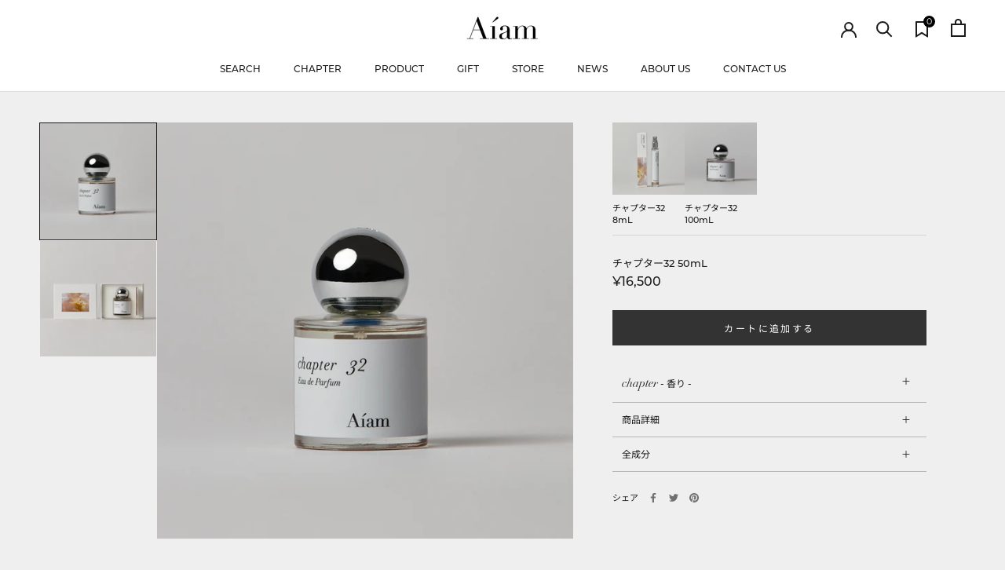

--- FILE ---
content_type: text/html; charset=utf-8
request_url: https://aiambeauty.jp/products/chapter32-50
body_size: 73877
content:
<!doctype html>

<html class="no-js" lang="ja">
  <head>
    <meta charset="utf-8"> 
    <meta http-equiv="X-UA-Compatible" content="IE=edge,chrome=1">
    <meta name="viewport" content="width=device-width, initial-scale=1.0, height=device-height, minimum-scale=1.0, maximum-scale=1.0">
    <meta name="theme-color" content="">
    <meta name="p:domain_verify" content="ed573855f307a0b95c2999be37215964"/>
    <meta name="apple-itunes-app" content="app-id=1632156279">
<script type="text/javascript">
window.tr=window.tr||function(){tr.q=[];tr.q.push(arguments)};
window.sendTrack = window.sendTrack || function(obj,event) {
obj["sendId"] = "aiambeauty.jp";
tr.tr_obj=obj;tr("send",event);tracking();}</script>
<script src="//c3.k-crm.jp/tracking.js"></script>
<script type="text/javascript">
var trackBody= [];
trackBody["userId"] ="";
sendTrack(trackBody,"normal");
</script>
    
    <!-- Google Tag Manager -->
<script>(function(w,d,s,l,i){w[l]=w[l]||[];w[l].push({'gtm.start':
new Date().getTime(),event:'gtm.js'});var f=d.getElementsByTagName(s)[0],
j=d.createElement(s),dl=l!='dataLayer'?'&l='+l:'';j.async=true;j.src=
'https://www.googletagmanager.com/gtm.js?id='+i+dl;f.parentNode.insertBefore(j,f);
})(window,document,'script','dataLayer','GTM-TKZ25VC');</script>
<!-- End Google Tag Manager -->    
    <title>
      Aiam チャプター32 50ml &ndash; Aíam OFFICIAL ONLINE STORE
    </title><meta name="description" content="朝日とともに咲き始めのジャスミンの香りに、フレッシュで濃密なグリーンアップルとベルガモットの甘さが幸福感を与える。上品で美しい香りのサボンがゆったりとした優雅さを演出します。">
    <link rel="manifest" href="//aiambeauty.jp/cdn/shop/t/22/assets/manifest.json?v=96385150321109760601743155362">
    <link rel="canonical" href="https://aiambeauty.jp/products/chapter32-50"><link rel="shortcut icon" href="//aiambeauty.jp/cdn/shop/files/a7e7be9a155af66f2402bac6c6185b72_96x.jpg?v=1690865157" type="image/png"><meta property="og:type" content="product">
  <meta property="og:title" content="チャプター32 50mL"><meta property="og:image" content="http://aiambeauty.jp/cdn/shop/files/fragrance32_50.jpg?v=1692927135">
    <meta property="og:image:secure_url" content="https://aiambeauty.jp/cdn/shop/files/fragrance32_50.jpg?v=1692927135">
    <meta property="og:image:width" content="1000">
    <meta property="og:image:height" content="1000"><meta property="product:price:amount" content="16,500">
  <meta property="product:price:currency" content="JPY"><meta property="og:description" content="朝日とともに咲き始めのジャスミンの香りに、フレッシュで濃密なグリーンアップルとベルガモットの甘さが幸福感を与える。上品で美しい香りのサボンがゆったりとした優雅さを演出します。"><meta property="og:url" content="https://aiambeauty.jp/products/chapter32-50">
<meta property="og:site_name" content="Aíam OFFICIAL ONLINE STORE"><meta name="twitter:card" content="summary"><meta name="twitter:title" content="チャプター32 50mL">
  <meta name="twitter:description" content="
chapter - 香り -

朝日とともに咲き始めたジャスミンに、フレッシュで濃密なグリーンアップルとベルガモットの甘さが幸福感を与える。上品で美しい透明感とゆったりとした優雅さを演出したサボンの香り。



TOP
ベルガモット, グリーンアップル, フローラルオゾン
MIDDLE
ジャスミン, サボン, オレンジフラワー, アプリコットシード, カシミヤウッド
LAST
ムスク, アンバー, シダーウッド, プルーン




 商品詳細

内容量：8mL容器サイズ(mm)：H160×W18内容量：50mL容器サイズ(mm)：H85×W50内容量：100mL容器サイズ(mm)：H87×W68原産国：MADE IN JAPAN


 全成分

エタノール・香料・水





">
  <meta name="twitter:image" content="https://aiambeauty.jp/cdn/shop/files/fragrance32_50_600x600_crop_center.jpg?v=1692927135">
    <style>
  @font-face {
  font-family: Montserrat;
  font-weight: 500;
  font-style: normal;
  font-display: fallback;
  src: url("//aiambeauty.jp/cdn/fonts/montserrat/montserrat_n5.07ef3781d9c78c8b93c98419da7ad4fbeebb6635.woff2") format("woff2"),
       url("//aiambeauty.jp/cdn/fonts/montserrat/montserrat_n5.adf9b4bd8b0e4f55a0b203cdd84512667e0d5e4d.woff") format("woff");
}

  @font-face {
  font-family: "Noto Sans Japanese";
  font-weight: 400;
  font-style: normal;
  font-display: fallback;
  src: url("//aiambeauty.jp/cdn/fonts/noto_sans_japanese/notosansjapanese_n4.74a6927b879b930fdec4ab8bb6917103ae8bbca9.woff2") format("woff2"),
       url("//aiambeauty.jp/cdn/fonts/noto_sans_japanese/notosansjapanese_n4.15630f5c60bcf9ed7de2df9484ab75ddd007c8e2.woff") format("woff");
}


  @font-face {
  font-family: "Noto Sans Japanese";
  font-weight: 700;
  font-style: normal;
  font-display: fallback;
  src: url("//aiambeauty.jp/cdn/fonts/noto_sans_japanese/notosansjapanese_n7.1abda075dc6bf08053b865d23e5712ef6cfa899b.woff2") format("woff2"),
       url("//aiambeauty.jp/cdn/fonts/noto_sans_japanese/notosansjapanese_n7.aa2be2df2112f4742b97ac4fa9dca5bb760e3ab4.woff") format("woff");
}

  
  

  :root {
    --heading-font-family : Montserrat, sans-serif;
    --heading-font-weight : 500;
    --heading-font-style  : normal;

    --text-font-family : "Noto Sans Japanese", sans-serif;
    --text-font-weight : 400;
    --text-font-style  : normal;

    --base-text-font-size   : 14px;
    --default-text-font-size: 14px;--background          : #efefef;
    --background-rgb      : 239, 239, 239;
    --light-background    : #ffffff;
    --light-background-rgb: 255, 255, 255;
    --heading-color       : #1c1b1b;
    --text-color          : #1c1b1b;
    --text-color-rgb      : 28, 27, 27;
    --text-color-light    : #6a6a6a;
    --text-color-light-rgb: 106, 106, 106;
    --link-color          : #6a6a6a;
    --link-color-rgb      : 106, 106, 106;
    --border-color        : #cfcfcf;
    --border-color-rgb    : 207, 207, 207;

    --button-background    : #333333;
    --button-background-rgb: 51, 51, 51;
    --button-text-color    : #ffffff;

    --header-background       : #ffffff;
    --header-heading-color    : #1c1b1b;
    --header-light-text-color : #6a6a6a;
    --header-border-color     : #dddddd;

    --footer-background    : #ffffff;
    --footer-text-color    : #6a6a6a;
    --footer-heading-color : #1c1b1b;
    --footer-border-color  : #e9e9e9;

    --navigation-background      : #1c1b1b;
    --navigation-background-rgb  : 28, 27, 27;
    --navigation-text-color      : #ffffff;
    --navigation-text-color-light: rgba(255, 255, 255, 0.5);
    --navigation-border-color    : rgba(255, 255, 255, 0.25);

    --newsletter-popup-background     : #1c1b1b;
    --newsletter-popup-text-color     : #ffffff;
    --newsletter-popup-text-color-rgb : 255, 255, 255;

    --secondary-elements-background       : #1c1b1b;
    --secondary-elements-background-rgb   : 28, 27, 27;
    --secondary-elements-text-color       : #ffffff;
    --secondary-elements-text-color-light : rgba(255, 255, 255, 0.5);
    --secondary-elements-border-color     : rgba(255, 255, 255, 0.25);

    --product-sale-price-color    : #1c1b1b;
    --product-sale-price-color-rgb: 28, 27, 27;

    /* Shopify related variables */
    --payment-terms-background-color: #efefef;

    /* Products */

    --horizontal-spacing-four-products-per-row: 20px;
        --horizontal-spacing-two-products-per-row : 20px;

    --vertical-spacing-four-products-per-row: 40px;
        --vertical-spacing-two-products-per-row : 50px;

    /* Animation */
    --drawer-transition-timing: cubic-bezier(0.645, 0.045, 0.355, 1);
    --header-base-height: 80px; /* We set a default for browsers that do not support CSS variables */

    /* Cursors */
    --cursor-zoom-in-svg    : url(//aiambeauty.jp/cdn/shop/t/22/assets/cursor-zoom-in.svg?v=170532930330058140181743155362);
    --cursor-zoom-in-2x-svg : url(//aiambeauty.jp/cdn/shop/t/22/assets/cursor-zoom-in-2x.svg?v=56685658183649387561743155362);
  }
</style>

<script>
  // IE11 does not have support for CSS variables, so we have to polyfill them
  if (!(((window || {}).CSS || {}).supports && window.CSS.supports('(--a: 0)'))) {
    const script = document.createElement('script');
    script.type = 'text/javascript';
    script.src = 'https://cdn.jsdelivr.net/npm/css-vars-ponyfill@2';
    script.onload = function() {
      cssVars({});
    };

    document.getElementsByTagName('head')[0].appendChild(script);
  }
</script>

    <script>window.performance && window.performance.mark && window.performance.mark('shopify.content_for_header.start');</script><meta name="facebook-domain-verification" content="8bowoxqr1sz93jamc46ad496fr5w15">
<meta name="facebook-domain-verification" content="laj1fhz4aks2pz3ykc8vc9lp4yoh92">
<meta name="google-site-verification" content="xMiv_MQcSfDUwlInBfIXSIqI-kSbJT-HI_GksMlqLI8">
<meta id="shopify-digital-wallet" name="shopify-digital-wallet" content="/59273347281/digital_wallets/dialog">
<link rel="alternate" type="application/json+oembed" href="https://aiambeauty.jp/products/chapter32-50.oembed">
<script async="async" src="/checkouts/internal/preloads.js?locale=ja-JP"></script>
<script id="shopify-features" type="application/json">{"accessToken":"46e268583a917b1696285fd5a76335cc","betas":["rich-media-storefront-analytics"],"domain":"aiambeauty.jp","predictiveSearch":false,"shopId":59273347281,"locale":"ja"}</script>
<script>var Shopify = Shopify || {};
Shopify.shop = "aiam-beauty.myshopify.com";
Shopify.locale = "ja";
Shopify.currency = {"active":"JPY","rate":"1.0"};
Shopify.country = "JP";
Shopify.theme = {"name":"Prestige「商品ページ・コレクションページ改修」","id":134953140433,"schema_name":"Prestige","schema_version":"5.0.0","theme_store_id":855,"role":"main"};
Shopify.theme.handle = "null";
Shopify.theme.style = {"id":null,"handle":null};
Shopify.cdnHost = "aiambeauty.jp/cdn";
Shopify.routes = Shopify.routes || {};
Shopify.routes.root = "/";</script>
<script type="module">!function(o){(o.Shopify=o.Shopify||{}).modules=!0}(window);</script>
<script>!function(o){function n(){var o=[];function n(){o.push(Array.prototype.slice.apply(arguments))}return n.q=o,n}var t=o.Shopify=o.Shopify||{};t.loadFeatures=n(),t.autoloadFeatures=n()}(window);</script>
<script id="shop-js-analytics" type="application/json">{"pageType":"product"}</script>
<script defer="defer" async type="module" src="//aiambeauty.jp/cdn/shopifycloud/shop-js/modules/v2/client.init-shop-cart-sync_Cun6Ba8E.ja.esm.js"></script>
<script defer="defer" async type="module" src="//aiambeauty.jp/cdn/shopifycloud/shop-js/modules/v2/chunk.common_DGWubyOB.esm.js"></script>
<script type="module">
  await import("//aiambeauty.jp/cdn/shopifycloud/shop-js/modules/v2/client.init-shop-cart-sync_Cun6Ba8E.ja.esm.js");
await import("//aiambeauty.jp/cdn/shopifycloud/shop-js/modules/v2/chunk.common_DGWubyOB.esm.js");

  window.Shopify.SignInWithShop?.initShopCartSync?.({"fedCMEnabled":true,"windoidEnabled":true});

</script>
<script>(function() {
  var isLoaded = false;
  function asyncLoad() {
    if (isLoaded) return;
    isLoaded = true;
    var urls = ["https:\/\/dd-gift.herokuapp.com\/dd-gift.js?shop=aiam-beauty.myshopify.com","https:\/\/subscription-script2-pr.firebaseapp.com\/script.js?shop=aiam-beauty.myshopify.com","https:\/\/static.klaviyo.com\/onsite\/js\/klaviyo.js?company_id=UYA7cg\u0026shop=aiam-beauty.myshopify.com","https:\/\/static.klaviyo.com\/onsite\/js\/klaviyo.js?company_id=UYA7cg\u0026shop=aiam-beauty.myshopify.com","https:\/\/static.klaviyo.com\/onsite\/js\/klaviyo.js?company_id=S45CG3\u0026shop=aiam-beauty.myshopify.com","https:\/\/static.klaviyo.com\/onsite\/js\/klaviyo.js?company_id=S45CG3\u0026shop=aiam-beauty.myshopify.com","https:\/\/static.klaviyo.com\/onsite\/js\/klaviyo.js?company_id=SgJ5Ze\u0026shop=aiam-beauty.myshopify.com","https:\/\/static.klaviyo.com\/onsite\/js\/klaviyo.js?company_id=SgJ5Ze\u0026shop=aiam-beauty.myshopify.com","https:\/\/gift-script-pr.pages.dev\/script.js?shop=aiam-beauty.myshopify.com","https:\/\/cdn.nfcube.com\/a3437f61e2c830b35880581979f22949.js?shop=aiam-beauty.myshopify.com","\/\/www.powr.io\/powr.js?powr-token=aiam-beauty.myshopify.com\u0026external-type=shopify\u0026shop=aiam-beauty.myshopify.com","https:\/\/delivery-date-and-time-picker.amp.tokyo\/script_tags\/cart_attributes.js?shop=aiam-beauty.myshopify.com","https:\/\/cdn.tabarn.app\/cdn\/automatic-discount\/automatic-discount-v2.min.js?shop=aiam-beauty.myshopify.com","https:\/\/cdn.s3.pop-convert.com\/pcjs.production.min.js?unique_id=aiam-beauty.myshopify.com\u0026shop=aiam-beauty.myshopify.com","https:\/\/script.pop-convert.com\/new-micro\/production.pc.min.js?unique_id=aiam-beauty.myshopify.com\u0026shop=aiam-beauty.myshopify.com","https:\/\/d1jf9jg4xqwtsf.cloudfront.net\/order-status.js?shop=aiam-beauty.myshopify.com","\/\/backinstock.useamp.com\/widget\/50662_1767157645.js?category=bis\u0026v=6\u0026shop=aiam-beauty.myshopify.com"];
    for (var i = 0; i < urls.length; i++) {
      var s = document.createElement('script');
      s.type = 'text/javascript';
      s.async = true;
      s.src = urls[i];
      var x = document.getElementsByTagName('script')[0];
      x.parentNode.insertBefore(s, x);
    }
  };
  if(window.attachEvent) {
    window.attachEvent('onload', asyncLoad);
  } else {
    window.addEventListener('load', asyncLoad, false);
  }
})();</script>
<script id="__st">var __st={"a":59273347281,"offset":32400,"reqid":"9134adcd-6fae-49c4-9484-c93efdaa46bc-1768755337","pageurl":"aiambeauty.jp\/products\/chapter32-50","u":"3a1c5cf81c8c","p":"product","rtyp":"product","rid":6736642277585};</script>
<script>window.ShopifyPaypalV4VisibilityTracking = true;</script>
<script id="form-persister">!function(){'use strict';const t='contact',e='new_comment',n=[[t,t],['blogs',e],['comments',e],[t,'customer']],o='password',r='form_key',c=['recaptcha-v3-token','g-recaptcha-response','h-captcha-response',o],s=()=>{try{return window.sessionStorage}catch{return}},i='__shopify_v',u=t=>t.elements[r],a=function(){const t=[...n].map((([t,e])=>`form[action*='/${t}']:not([data-nocaptcha='true']) input[name='form_type'][value='${e}']`)).join(',');var e;return e=t,()=>e?[...document.querySelectorAll(e)].map((t=>t.form)):[]}();function m(t){const e=u(t);a().includes(t)&&(!e||!e.value)&&function(t){try{if(!s())return;!function(t){const e=s();if(!e)return;const n=u(t);if(!n)return;const o=n.value;o&&e.removeItem(o)}(t);const e=Array.from(Array(32),(()=>Math.random().toString(36)[2])).join('');!function(t,e){u(t)||t.append(Object.assign(document.createElement('input'),{type:'hidden',name:r})),t.elements[r].value=e}(t,e),function(t,e){const n=s();if(!n)return;const r=[...t.querySelectorAll(`input[type='${o}']`)].map((({name:t})=>t)),u=[...c,...r],a={};for(const[o,c]of new FormData(t).entries())u.includes(o)||(a[o]=c);n.setItem(e,JSON.stringify({[i]:1,action:t.action,data:a}))}(t,e)}catch(e){console.error('failed to persist form',e)}}(t)}const f=t=>{if('true'===t.dataset.persistBound)return;const e=function(t,e){const n=function(t){return'function'==typeof t.submit?t.submit:HTMLFormElement.prototype.submit}(t).bind(t);return function(){let t;return()=>{t||(t=!0,(()=>{try{e(),n()}catch(t){(t=>{console.error('form submit failed',t)})(t)}})(),setTimeout((()=>t=!1),250))}}()}(t,(()=>{m(t)}));!function(t,e){if('function'==typeof t.submit&&'function'==typeof e)try{t.submit=e}catch{}}(t,e),t.addEventListener('submit',(t=>{t.preventDefault(),e()})),t.dataset.persistBound='true'};!function(){function t(t){const e=(t=>{const e=t.target;return e instanceof HTMLFormElement?e:e&&e.form})(t);e&&m(e)}document.addEventListener('submit',t),document.addEventListener('DOMContentLoaded',(()=>{const e=a();for(const t of e)f(t);var n;n=document.body,new window.MutationObserver((t=>{for(const e of t)if('childList'===e.type&&e.addedNodes.length)for(const t of e.addedNodes)1===t.nodeType&&'FORM'===t.tagName&&a().includes(t)&&f(t)})).observe(n,{childList:!0,subtree:!0,attributes:!1}),document.removeEventListener('submit',t)}))}()}();</script>
<script integrity="sha256-4kQ18oKyAcykRKYeNunJcIwy7WH5gtpwJnB7kiuLZ1E=" data-source-attribution="shopify.loadfeatures" defer="defer" src="//aiambeauty.jp/cdn/shopifycloud/storefront/assets/storefront/load_feature-a0a9edcb.js" crossorigin="anonymous"></script>
<script data-source-attribution="shopify.dynamic_checkout.dynamic.init">var Shopify=Shopify||{};Shopify.PaymentButton=Shopify.PaymentButton||{isStorefrontPortableWallets:!0,init:function(){window.Shopify.PaymentButton.init=function(){};var t=document.createElement("script");t.src="https://aiambeauty.jp/cdn/shopifycloud/portable-wallets/latest/portable-wallets.ja.js",t.type="module",document.head.appendChild(t)}};
</script>
<script data-source-attribution="shopify.dynamic_checkout.buyer_consent">
  function portableWalletsHideBuyerConsent(e){var t=document.getElementById("shopify-buyer-consent"),n=document.getElementById("shopify-subscription-policy-button");t&&n&&(t.classList.add("hidden"),t.setAttribute("aria-hidden","true"),n.removeEventListener("click",e))}function portableWalletsShowBuyerConsent(e){var t=document.getElementById("shopify-buyer-consent"),n=document.getElementById("shopify-subscription-policy-button");t&&n&&(t.classList.remove("hidden"),t.removeAttribute("aria-hidden"),n.addEventListener("click",e))}window.Shopify?.PaymentButton&&(window.Shopify.PaymentButton.hideBuyerConsent=portableWalletsHideBuyerConsent,window.Shopify.PaymentButton.showBuyerConsent=portableWalletsShowBuyerConsent);
</script>
<script data-source-attribution="shopify.dynamic_checkout.cart.bootstrap">document.addEventListener("DOMContentLoaded",(function(){function t(){return document.querySelector("shopify-accelerated-checkout-cart, shopify-accelerated-checkout")}if(t())Shopify.PaymentButton.init();else{new MutationObserver((function(e,n){t()&&(Shopify.PaymentButton.init(),n.disconnect())})).observe(document.body,{childList:!0,subtree:!0})}}));
</script>

<script>window.performance && window.performance.mark && window.performance.mark('shopify.content_for_header.end');</script>

    <link rel="stylesheet" href="//aiambeauty.jp/cdn/shop/t/22/assets/theme.css?v=81570942540106945961754276660">
    <link rel="stylesheet" href="//aiambeauty.jp/cdn/shop/t/22/assets/custom.css?v=18777001740425358471744357684">
    <link rel="stylesheet" href="//aiambeauty.jp/cdn/shop/t/22/assets/custom-sec.css?v=128971708636784793871744355975">
 

    <script>// This allows to expose several variables to the global scope, to be used in scripts
      window.theme = {
        pageType: "product",
        moneyFormat: "¥{{amount_no_decimals}}",
        moneyWithCurrencyFormat: "¥{{amount_no_decimals}} JPY",
        productImageSize: "short",
        searchMode: "product",
        showPageTransition: true,
        showElementStaggering: true,
        showImageZooming: true
      };

      window.routes = {
        rootUrl: "\/",
        rootUrlWithoutSlash: '',
        cartUrl: "\/cart",
        cartAddUrl: "\/cart\/add",
        cartChangeUrl: "\/cart\/change",
        searchUrl: "\/search",
        productRecommendationsUrl: "\/recommendations\/products"
      };

      window.languages = {
        cartAddNote: "注文メモを追加",
        cartEditNote: "注文メモを変更",
        productImageLoadingError: "この画像を読み込めませんでした。 ページをリロードしてください。",
        productFormAddToCart: "カートに追加する",
        productFormUnavailable: "お取り扱いできません",
        productFormSoldOut: "SOLD OUT",
        shippingEstimatorOneResult: "1つのオプションが利用可能：",
        shippingEstimatorMoreResults: "{{count}}つのオプションが利用可能：",
        shippingEstimatorNoResults: "配送が見つかりませんでした"
      };

      window.lazySizesConfig = {
        loadHidden: false,
        hFac: 0.5,
        expFactor: 2,
        ricTimeout: 150,
        lazyClass: 'Image--lazyLoad',
        loadingClass: 'Image--lazyLoading',
        loadedClass: 'Image--lazyLoaded'
      };

      document.documentElement.className = document.documentElement.className.replace('no-js', 'js');
      document.documentElement.style.setProperty('--window-height', window.innerHeight + 'px');

      // We do a quick detection of some features (we could use Modernizr but for so little...)
      (function() {
        document.documentElement.className += ((window.CSS && window.CSS.supports('(position: sticky) or (position: -webkit-sticky)')) ? ' supports-sticky' : ' no-supports-sticky');
        document.documentElement.className += (window.matchMedia('(-moz-touch-enabled: 1), (hover: none)')).matches ? ' no-supports-hover' : ' supports-hover';
      }());
    </script>

    <script src="//aiambeauty.jp/cdn/shop/t/22/assets/lazysizes.min.js?v=174358363404432586981743155362" async></script><script src="https://polyfill-fastly.net/v3/polyfill.min.js?unknown=polyfill&features=fetch,Element.prototype.closest,Element.prototype.remove,Element.prototype.classList,Array.prototype.includes,Array.prototype.fill,Object.assign,CustomEvent,IntersectionObserver,IntersectionObserverEntry,URL" defer></script>
    <script src="//aiambeauty.jp/cdn/shop/t/22/assets/libs.min.js?v=26178543184394469741743155362" defer></script>
    <script src="//aiambeauty.jp/cdn/shop/t/22/assets/theme.min.js?v=91404899630964279711743155362" defer></script>
    <script src="//aiambeauty.jp/cdn/shop/t/22/assets/custom.js?v=46209733054216057751743155362" defer></script>
    
    <script>
      (function () {
        window.onpageshow = function() {
          if (window.theme.showPageTransition) {
            var pageTransition = document.querySelector('.PageTransition');

            if (pageTransition) {
              pageTransition.style.visibility = 'visible';
              pageTransition.style.opacity = '0';
            }
          }

          // When the page is loaded from the cache, we have to reload the cart content
          document.documentElement.dispatchEvent(new CustomEvent('cart:refresh', {
            bubbles: true
          }));
        };
      })();
    </script>

    
  <script type="application/ld+json">
  {
    "@context": "http://schema.org",
    "@type": "Product",
    "offers": [{
          "@type": "Offer",
          "name": "Default Title",
          "availability":"https://schema.org/InStock",
          "price": 16500.0,
          "priceCurrency": "JPY",
          "priceValidUntil": "2026-01-29","sku": "1321021090-0","url": "/products/chapter32-50?variant=41849981403345"
        }
],
      "gtin13": "4589642980476",
      "productId": "4589642980476",
    "brand": {
      "name": "Aiam OFFICIAL ONLINE STORE"
    },
    "name": "チャプター32 50mL",
    "description": "\nchapter - 香り -\n\n朝日とともに咲き始めたジャスミンに、フレッシュで濃密なグリーンアップルとベルガモットの甘さが幸福感を与える。上品で美しい透明感とゆったりとした優雅さを演出したサボンの香り。\n\n\n\nTOP\nベルガモット, グリーンアップル, フローラルオゾン\nMIDDLE\nジャスミン, サボン, オレンジフラワー, アプリコットシード, カシミヤウッド\nLAST\nムスク, アンバー, シダーウッド, プルーン\n\n\n\n\n 商品詳細\n\n内容量：8mL容器サイズ(mm)：H160×W18内容量：50mL容器サイズ(mm)：H85×W50内容量：100mL容器サイズ(mm)：H87×W68原産国：MADE IN JAPAN\n\n\n 全成分\n\nエタノール・香料・水\n\n\n\n\n\n",
    "category": "フレグランス",
    "url": "/products/chapter32-50",
    "sku": "1321021090-0",
    "image": {
      "@type": "ImageObject",
      "url": "https://aiambeauty.jp/cdn/shop/files/fragrance32_50_1024x.jpg?v=1692927135",
      "image": "https://aiambeauty.jp/cdn/shop/files/fragrance32_50_1024x.jpg?v=1692927135",
      "name": "チャプター32 50mL フレグランス Aiam OFFICIAL ONLINE STORE",
      "width": "1024",
      "height": "1024"
    }
  }
  </script>



  <script type="application/ld+json">
  {
    "@context": "http://schema.org",
    "@type": "BreadcrumbList",
  "itemListElement": [{
      "@type": "ListItem",
      "position": 1,
      "name": "Translation missing: ja.general.breadcrumb.home",
      "item": "https://aiambeauty.jp"
    },{
          "@type": "ListItem",
          "position": 2,
          "name": "チャプター32 50mL",
          "item": "https://aiambeauty.jp/products/chapter32-50"
        }]
  }
  </script>

  
<!-- hasigo_pre_order -->

<!-- /hasigo_pre_order -->


    <script>
  !function(t,n){function o(n){var o=t.getElementsByTagName("script")[0],i=t.createElement("script");i.src=n,i.crossOrigin="",o.parentNode.insertBefore(i,o)}if(!n.isLoyaltyLion){window.loyaltylion=n,void 0===window.lion&&(window.lion=n),n.version=2,n.isLoyaltyLion=!0;var i=new Date,e=i.getFullYear().toString()+i.getMonth().toString()+i.getDate().toString();o("https://sdk.loyaltylion.net/static/2/loader.js?t="+e);var r=!1;n.init=function(t){if(r)throw new Error("Cannot call lion.init more than once");r=!0;var a=n._token=t.token;if(!a)throw new Error("Token must be supplied to lion.init");for(var l=[],s="_push configure bootstrap shutdown on removeListener authenticateCustomer".split(" "),c=0;c<s.length;c+=1)!function(t,n){t[n]=function(){l.push([n,Array.prototype.slice.call(arguments,0)])}}(n,s[c]);o("https://sdk.loyaltylion.net/sdk/start/"+a+".js?t="+e+i.getHours().toString()),n._initData=t,n._buffer=l}}}(document,window.loyaltylion||[]);

  
    
      loyaltylion.init({ token: "ce24b6f3ed6c743fe6675efe79c0cb11" });
    
  
</script>
<link rel="dns-prefetch" href="https://cdn.secomapp.com/">
<link rel="dns-prefetch" href="https://ajax.googleapis.com/">
<link rel="dns-prefetch" href="https://cdnjs.cloudflare.com/">
<link rel="preload" as="stylesheet" href="//aiambeauty.jp/cdn/shop/t/22/assets/sca-pp.css?v=178374312540912810101743155362">

<link rel="stylesheet" href="//aiambeauty.jp/cdn/shop/t/22/assets/sca-pp.css?v=178374312540912810101743155362">
 <script>
  
  SCAPPShop = {};
    
  </script> 


<script id="sca_fg_cart_ShowGiftAsProductTemplate" type="text/template">
  
  <div class="item not-sca-qv" id="sca-freegift-{{productID}}">
    <a class="close_box" style="display: none;position: absolute;top:5px;right: 10px;font-size: 22px;font-weight: bold;cursor: pointer;text-decoration:none;color: #aaa;">×</a>
    <a href="/products/{{productHandle}}" target="_blank"><img style="margin-left: auto; margin-right: auto; width: 50%;" class="lazyOwl" data-src="{{productImageURL}}"></a>
    <div class="sca-product-shop">
      <div class="review-summary3">
        <div class="yotpo bottomLine" style="text-align:center"
          data-product-id="{{productID}}"
          data-product-models="{{productID}}"
          data-name="{{productTitle}}"
          data-url="/products/{{productHandle}}">
        </div>
      </div>
      <div class="f-fix"><span class="sca-product-title" style="white-space: nowrap;color:#000;{{showfgTitle}}">{{productTitle}}</span>
          <div id="product-variants-{{productID}}">
            <div class="sca-price" id="price-field-{{productID}}">
              <span class="sca-old-price">{{variant_compare_at_price}}</span>
              <span class="sca-special-price">{{variant_price}}</span>
            </div>
            <div id="stay-content-sca-freegift-{{productID}}" class="sca-fg-cart-item">
              <a class="close_box" style="display: none;position: absolute;top:5px;right: 10px;font-size: 22px;font-weight: bold;cursor: pointer;text-decoration:none;color: #aaa;">×</a>
              <select id="product-select-{{productID}}" name="id" style="display: none">
                {{optionVariantData}}
              </select>
            </div>
          </div>
          <button type='button' id="sca-btn-select-{{productID}}" class="sca-button" onclick="onclickSelect_{{productID}}();"><span>{{SelectButton}}</span></button>
          <button type='button' id="sca-btn-{{productID}}" class="sca-button" style="display: none"><span>{{AddToCartButton}}</span></button>
      </div>
    </div>
  </div>
  
</script>
<script id = "sca_fg_cart_ShowGiftAsProductScriptTemplate" type="text/template">
  
  
    var selectCallback_{{productID}}=function(t,a){if(t?(t.available?(SECOMAPP.jQuery("#sca-btn-{{productID}}").removeClass("disabled").removeAttr("disabled").html("<span>{{AddToCartButton}}</span>").fadeTo(200,1),SECOMAPP.jQuery("#sca-btn-{{productID}}").unbind("click"),SECOMAPP.jQuery("#sca-btn-{{productID}}").click(SECOMAPP.jQuery.proxy(function(){SECOMAPP.addGiftToCart(t.id,1)},t))):SECOMAPP.jQuery("#sca-btn-{{productID}}").html("<span>{{UnavailableButton}}</span>").addClass("disabled").attr("disabled","disabled").fadeTo(200,.5),t.compare_at_price>t.price?SECOMAPP.jQuery("#price-field-{{productID}}").html("<span class='sca-old-price'>"+SECOMAPP.formatMoney(t.compare_at_price)+"</span>&nbsp;<s class='sca-special-price'>"+SECOMAPP.formatMoney(t.price)+"</s>"):SECOMAPP.jQuery("#price-field-{{productID}}").html("<span class='sca-special-price'>"+SECOMAPP.formatMoney(t.price)+"</span>")):SECOMAPP.jQuery("#sca-btn-{{productID}}").html("<span>{{UnavailableButton}}</span>").addClass("disabled").attr("disabled","disabled").fadeTo(200,.5),t&&t.featured_image){var e=SECOMAPP.jQuery("#sca-freegift-{{productID}} img"),_=t.featured_image,c=e[0];Shopify.Image.switchImage(_,c,function(t,a,e){SECOMAPP.jQuery(e).parents("a").attr("href",t),SECOMAPP.jQuery(e).attr("src",t)})}},onclickSelect_{{productID}}=function(t){SECOMAPP.jQuery.getJSON("/products/{{productHandle}}.js",{_:(new Date).getTime()},function(t){SECOMAPP.jQuery(".owl-item #sca-freegift-{{productID}} span.sca-product-title").html(t.title);var e=[];SECOMAPP.jQuery.each(t.options,function(t,a){e[t]=a.name}),t.options=e;for(var a={{variantsGiftList}},_={{mainVariantsList}},c=t.variants.length-1;-1<c;c--)a.indexOf(t.variants[c].id)<0&&_.indexOf(t.variants[c].id)<0&&t.variants.splice(c,1);for(var o=_.length-1;-1<o;o--){var i=a[o],r=_[o],n=-1,s=-1;for(c=t.variants.length-1;-1<c;c--)t.variants[c].id==i?n=c:t.variants[c].id==r&&(s=c);-1<n&&-1<s&n!==s?("undefined"!=typeof SECOMAPP&&void 0!==SECOMAPP.fgsettings&&!0===SECOMAPP.fgsettings.sca_sync_gift&&void 0!==SECOMAPP.fgsettings.sca_fg_gift_variant_quantity_format&&"equal_original_inventory"===SECOMAPP.fgsettings.sca_fg_gift_variant_quantity_format&&(t.variants[n].available=t.variants[s].available,t.variants[n].inventory_management=t.variants[s].inventory_management),t.variants[n].option1=t.variants[s].option1,t.variants[n].options[0].name=t.variants[s].options[0].name,t.variants[n].options[1]&&(t.variants[n].options[1].name=t.variants[s].options[1].name,t.variants[n].option2=t.variants[s].option2),t.variants[n].options[2]&&(t.variants[n].options[2].name=t.variants[s].options[2].name,t.variants[n].option3=t.variants[s].option3),t.variants[n].title=t.variants[s].title,t.variants[n].name=t.variants[s].name,t.variants[n].public_title=t.variants[s].public_title,t.variants.splice(s,1)):(t.variants[s].id=i,t.variants[s].compare_at_price||(t.variants[s].compare_at_price=t.variants[s].price),t.variants[s].price=SECOMAPP.fgdata.giftid_price_mapping[i])}SECOMAPP.jQuery("#sca-btn-select-{{productID}}").hide(),SECOMAPP.jQuery("#product-select-{{productID}}").show(),SECOMAPP.jQuery("#sca-btn-{{productID}}").show(),SECOMAPP.jQuery("#stay-content-sca-freegift-{{productID}} .close_box").show(),SECOMAPP.jQuery("#stay-content-sca-freegift-{{productID}} .close_box").click(function(){SECOMAPP.jQuery("#stay-content-sca-freegift-{{productID}}").hide(),SECOMAPP.jQuery("#sca-btn-{{productID}}").hide(),SECOMAPP.jQuery("#sca-btn-select-{{productID}}").show()}),onclickSelect_{{productID}}=function(){SECOMAPP.jQuery("#stay-content-sca-freegift-{{productID}}").show(),SECOMAPP.jQuery("#sca-btn-{{productID}}").show(),SECOMAPP.jQuery("#sca-btn-select-{{productID}}").hide()},1==t.variants.length?(-1!==t.variants[0].title.indexOf("Default")&&SECOMAPP.jQuery("#sca-freegift-{{productID}} .selector-wrapper").hide(),1==t.variants[0].available&&(SECOMAPP.jQuery("#sca-btn-{{productID}}").show(),SECOMAPP.jQuery("#sca-btn-select-{{productID}}").hide(),SECOMAPP.jQuery("#sca-btn-{{productID}}").removeClass("disabled").removeAttr("disabled").html("<span>{{AddToCartButton}}</span>").fadeTo(200,1),SECOMAPP.jQuery("#sca-btn-{{productID}}").unbind("click"),SECOMAPP.jQuery("#sca-btn-{{productID}}").click(SECOMAPP.jQuery.proxy(function(){SECOMAPP.addGiftToCart(t.variants[0].id,1)},t)))):(new Shopify.OptionSelectors("product-select-{{productID}}",{product:t,onVariantSelected:selectCallback_{{productID}},enableHistoryState:!0}),SECOMAPP.jQuery("#stay-content-sca-freegift-{{productID}}").show(),SECOMAPP.jQuery("#stay-content-sca-freegift-{{productID}}").focus())})};1=={{variantsGiftList}}.length&&onclickSelect_{{productID}}();
  
</script>

<script id="sca_fg_cart_ShowGiftAsVariantTemplate" type="text/template">
  
  <div class="item not-sca-qv" id="sca-freegift-{{variantID}}">
    <a href="/products/{{productHandle}}?variant={{originalVariantID}}" target="_blank"><img style="margin-left: auto; margin-right: auto; width: 50%;" class="lazyOwl" data-src="{{variantImageURL}}"></a>
    <div class="sca-product-shop">
      <div class="review-summary3">
        <div class="yotpo bottomLine" style="text-align:center"
          data-product-id="{{productID}}"
          data-product-models="{{productID}}"
          data-name="{{productTitle}}"
          data-url="/products/{{productHandle}}">
        </div>
      </div>
      <div class="f-fix">
        <span class="sca-product-title" style="white-space: nowrap;color:#000;">{{variantTitle}}</span>
        <div class="sca-price">
          <span class="sca-old-price">{{variant_compare_at_price}}</span>
          <span class="sca-special-price">{{variant_price}}</span>
        </div>
        <button type="button" id="sca-btn{{variantID}}" class="sca-button" onclick="SECOMAPP.addGiftToCart({{variantID}},1);">
          <span>{{AddToCartButton}}</span>
        </button>
      </div>
    </div>
  </div>
  
</script>

<script id="sca_fg_prod_GiftList" type="text/template">
  
  <a style="text-decoration: none !important" id ="{{giftShowID}}" class="product-image freegif-product-image freegift-info-{{giftShowID}}"
     title="{{giftTitle}}" href="/products/{{productsHandle}}">
    <img class="not-sca-qv" src="{{giftImgUrl}}" alt="{{giftTitle}}" />
  </a>
  
</script>

<script id="sca_fg_prod_Gift_PopupDetail" type="text/template">
  
  <div class="sca-fg-item fg-info-{{giftShowID}}" style="display:none;z-index:2147483647;">
    <div class="sca-fg-item-options">
      <div class="sca-fg-item-option-title">
        <em>{{freegiftRuleName}}</em>
      </div>
      <div class="sca-fg-item-option-ct">
        <!--        <div class="sca-fg-image-item">
                        <img src="{{giftImgUrl}}" /> -->
        <div class="sca-fg-item-name">
          <a href="#">{{giftTitle}}</a>
        </div>
        <!--        </div> -->
      </div>
    </div>
  </div>
  
</script>

<script id="sca_fg_ajax_GiftListPopup" type="text/template">
  
  <div id="freegift_popup" class="mfp-hide">
    <div id="sca-fg-owl-carousel">
      <div id="freegift_cart_container" class="sca-fg-cart-container" style="display: none;">
        <div id="freegift_message" class="owl-carousel"></div>
      </div>
      <div id="sca-fg-slider-cart" style="display: none;">
        <div class="sca-fg-cart-title">
          <strong>{{popupTitle}}</strong>
        </div>
        <div id="sca_freegift_list" class="owl-carousel"></div>
      </div>
    </div>
  </div>
  
</script>

<script id="sca_fg_checkout_confirm_popup" type="text/template">
    
         <div class='sca-fg-checkout-confirm-popup' style='font-family: "Myriad","Cardo","Big Caslon","Bodoni MT",Georgia,serif; position: relative;background: #FFF;padding: 20px 20px 50px 20px;width: auto;max-width: 500px;margin: 20px auto;'>
             <h1 style='font-family: "Oswald","Cardo","Big Caslon","Bodoni MT",Georgia,serif;'>YOU CAN STILL ADD MORE!</h1>
             <p>You get 1 free item with every product purchased. It looks like you can still add more free item(s) to your cart. What would you like to do?</p>
             <p class='sca-fg-checkout-confirm-buttons' style='float: right;'>
                 <a class='btn popup-modal-dismiss action_button add_to_cart' href='#' style='width: 200px !important;margin-right: 20px;'>ADD MORE</a>
                 <a class='btn checkout__button continue-checkout action_button add_to_cart' href='/checkout' style='width: 200px !important;'>CHECKOUT</a>
             </p>
         </div>
    
</script>



<link href="//aiambeauty.jp/cdn/shop/t/22/assets/sca.freegift.css?v=43694233310401270911743155362" rel="stylesheet" type="text/css" media="all" />
<script src="//aiambeauty.jp/cdn/shopifycloud/storefront/assets/themes_support/option_selection-b017cd28.js" type="text/javascript"></script>
<script data-cfasync="false">
    Shopify.money_format = "¥{{amount_no_decimals}}";
    //enable checking free gifts condition when checkout clicked
    if ((typeof SECOMAPP) === 'undefined') { window.SECOMAPP = {}; };
    SECOMAPP.enableOverrideCheckout = true;
    SECOMAPP.add_offer_names_above_gift_list = true;
    //    SECOMAPP.preStopAppCallback = function(cart){
    //        if(typeof yotpo!=='undefined' && typeof yotpo.initWidgets==='function'){
    //            yotpo.initWidgets();
    //        }
    //    }
</script>
<script data-cfasync="false" type="text/javascript">
  /* Smart Ecommerce App (SEA Inc)
  * http://www.secomapp.com
  * Do not reuse those source codes if don't have permission of us.
  * */
  
  
  !function(){Array.isArray||(Array.isArray=function(e){return"[object Array]"===Object.prototype.toString.call(e)}),"function"!=typeof Object.create&&(Object.create=function(e){function t(){}return t.prototype=e,new t}),Object.keys||(Object.keys=function(e){var t,o=[];for(t in e)Object.prototype.hasOwnProperty.call(e,t)&&o.push(t);return o}),String.prototype.endsWith||Object.defineProperty(String.prototype,"endsWith",{value:function(e,t){var o=this.toString();(void 0===t||t>o.length)&&(t=o.length),t-=e.length;var r=o.indexOf(e,t);return-1!==r&&r===t},writable:!0,enumerable:!0,configurable:!0}),Array.prototype.indexOf||(Array.prototype.indexOf=function(e,t){var o;if(null==this)throw new TypeError('"this" is null or not defined');var r=Object(this),i=r.length>>>0;if(0===i)return-1;var n=+t||0;if(Math.abs(n)===1/0&&(n=0),n>=i)return-1;for(o=Math.max(n>=0?n:i-Math.abs(n),0);o<i;){if(o in r&&r[o]===e)return o;o++}return-1}),Array.prototype.forEach||(Array.prototype.forEach=function(e,t){var o,r;if(null==this)throw new TypeError(" this is null or not defined");var i=Object(this),n=i.length>>>0;if("function"!=typeof e)throw new TypeError(e+" is not a function");for(arguments.length>1&&(o=t),r=0;r<n;){var a;r in i&&(a=i[r],e.call(o,a,r,i)),r++}}),console=console||{},console.log=console.log||function(){},"undefined"==typeof Shopify&&(Shopify={}),"function"!=typeof Shopify.onError&&(Shopify.onError=function(){}),"undefined"==typeof SECOMAPP&&(SECOMAPP={}),SECOMAPP.removeGiftsVariant=function(e){setTimeout(function(){try{e("select option").not(".sca-fg-cart-item select option").filter(function(){var t=e(this).val(),o=e(this).text();-1!==o.indexOf(" - ")&&(o=o.slice(0,o.indexOf(" - ")));var r=[];return-1!==o.indexOf(" / ")&&(r=o.split(" / "),o=r[r.length-1]),!!(void 0!==SECOMAPP.gifts_list_avai&&void 0!==SECOMAPP.gifts_list_avai[t]||o.endsWith("% off)"))&&(e(this).parent("select").find("option").not(".sca-fg-cart-item select option").filter(function(){var r=e(this).val();return e(this).text().endsWith(o)||r==t}).remove(),e(".dropdown *,ul li,label,div").filter(function(){var r=e(this).html(),i=e(this).data("value");return r&&r.endsWith(o)||i==t}).remove(),!0)})}catch(e){console.log(e)}},500)},SECOMAPP.formatMoney=function(e,t){"string"==typeof e&&(e=e.replace(".",""));var o="",r="undefined"!=typeof Shopify&&void 0!==Shopify.money_format?Shopify.money_format:"{{amount}}",i=/\{\{\s*(\w+)\s*\}\}/,n=t||(void 0!==this.fgsettings&&"string"==typeof this.fgsettings.sca_currency_format&&this.fgsettings.sca_currency_format.indexOf("amount")>-1?this.fgsettings.sca_currency_format:null)||r;if(n.indexOf("amount_no_decimals_no_comma_separator")<0&&n.indexOf("amount_no_comma_separator_up_cents")<0&&n.indexOf("amount_up_cents")<0&&"function"==typeof Shopify.formatMoney)return Shopify.formatMoney(e,n);function a(e,t){return void 0===e?t:e}function s(e,t,o,r,i,n){if(t=a(t,2),o=a(o,","),r=a(r,"."),isNaN(e)||null==e)return 0;var s=(e=(e/100).toFixed(t)).split(".");return s[0].replace(/(\d)(?=(\d\d\d)+(?!\d))/g,"$1"+o)+(s[1]?i&&n?i+s[1]+n:r+s[1]:"")}switch(n.match(i)[1]){case"amount":o=s(e,2);break;case"amount_no_decimals":o=s(e,0);break;case"amount_with_comma_separator":o=s(e,2,",",".");break;case"amount_no_decimals_with_comma_separator":o=s(e,0,",",".");break;case"amount_no_decimals_no_comma_separator":o=s(e,0,"","");break;case"amount_up_cents":o=s(e,2,",","","<sup>","</sup>");break;case"amount_no_comma_separator_up_cents":o=s(e,2,"","","<sup>","</sup>")}return n.replace(i,o)},SECOMAPP.setCookie=function(e,t,o,r,i){var n=new Date;n.setTime(n.getTime()+24*o*60*60*1e3+60*r*1e3);var a="expires="+n.toUTCString();document.cookie=e+"="+t+";"+a+(i?";path="+i:";path=/")},SECOMAPP.deleteCookie=function(e,t){document.cookie=e+"=; expires=Thu, 01 Jan 1970 00:00:00 UTC; "+(t?";path="+t:";path=/")},SECOMAPP.getCookie=function(e){for(var t=e+"=",o=document.cookie.split(";"),r=0;r<o.length;r++){for(var i=o[r];" "==i.charAt(0);)i=i.substring(1);if(0==i.indexOf(t))return i.substring(t.length,i.length)}return""},SECOMAPP.getQueryString=function(){for(var e={},t=window.location.search.substring(1).split("&"),o=0;o<t.length;o++){var r=t[o].split("=");if(void 0===e[r[0]])e[r[0]]=decodeURIComponent(r[1]);else if("string"==typeof e[r[0]]){var i=[e[r[0]],decodeURIComponent(r[1])];e[r[0]]=i}else e[r[0]].push(decodeURIComponent(r[1]))}return e},SECOMAPP.freegifts_product_json=function(e){if(Array.isArray||(Array.isArray=function(e){return"[object Array]"===Object.prototype.toString.call(e)}),String.prototype.endsWith||Object.defineProperty(String.prototype,"endsWith",{value:function(e,t){var o=this.toString();(void 0===t||t>o.length)&&(t=o.length),t-=e.length;var r=o.indexOf(e,t);return-1!==r&&r===t}}),e){if(e.options&&Array.isArray(e.options))for(var t=0;t<e.options.length;t++){if(void 0!==e.options[t]&&void 0!==e.options[t].values)if((r=e.options[t]).values&&Array.isArray(r.values))for(var o=0;o<r.values.length;o++)(r.values[o].endsWith("(Freegifts)")||r.values[o].endsWith("% off)"))&&(r.values.splice(o,1),o--)}if(e.options_with_values&&Array.isArray(e.options_with_values))for(t=0;t<e.options_with_values.length;t++){var r;if(void 0!==e.options_with_values[t]&&void 0!==e.options_with_values[t].values)if((r=e.options_with_values[t]).values&&Array.isArray(r.values))for(o=0;o<r.values.length;o++)(r.values[o].title.endsWith("(Freegifts)")||r.values[o].title.endsWith("% off)"))&&(r.values.splice(o,1),o--)}var i=e.price,n=e.price_max,a=e.price_min,s=e.compare_at_price,c=e.compare_at_price_max,f=e.compare_at_price_min;if(e.variants&&Array.isArray(e.variants))for(var p=0;e.variants.length,void 0!==e.variants[p];p++){var l=e.variants[p],u=l.option3?l.option3:l.option2?l.option2:l.option1?l.option1:l.title?l.title:"";"undefined"!=typeof SECOMAPP&&void 0!==SECOMAPP.gifts_list_avai&&void 0!==SECOMAPP.gifts_list_avai[l.id]||u.endsWith("(Freegifts)")||u.endsWith("% off)")?(e.variants.splice(p,1),p-=1):((!n||n>=l.price)&&(n=l.price,i=l.price),(!a||a<=l.price)&&(a=l.price),l.compare_at_price&&((!c||c>=l.compare_at_price)&&(c=l.compare_at_price,s=l.compare_at_price),(!f||f<=l.compare_at_price)&&(f=l.compare_at_price)),void 0!==l.available&&1==l.available&&(e.available=!0))}e.price=i,e.price_max=a==n?null:a,e.price_min=n==a?null:n,e.compare_at_price=s,e.compare_at_price_max=f,e.compare_at_price_min=c,e.price_varies=n<a,e.compare_at_price_varies=c<f}return e},SECOMAPP.fg_codes=[],""!==SECOMAPP.getCookie("sca_fg_codes")&&(SECOMAPP.fg_codes=JSON.parse(SECOMAPP.getCookie("sca_fg_codes")));var e=SECOMAPP.getQueryString();e.freegifts_code&&-1===SECOMAPP.fg_codes.indexOf(e.freegifts_code)&&(void 0!==SECOMAPP.activateOnlyOnePromoCode&&!0===SECOMAPP.activateOnlyOnePromoCode&&(SECOMAPP.fg_codes=[]),SECOMAPP.fg_codes.push(e.freegifts_code),SECOMAPP.setCookie("sca_fg_codes",JSON.stringify(SECOMAPP.fg_codes)))}();
  
  ;SECOMAPP.customer={};SECOMAPP.customer.orders=[];SECOMAPP.customer.freegifts=[];;SECOMAPP.customer.email=null;SECOMAPP.customer.first_name=null;SECOMAPP.customer.last_name=null;SECOMAPP.customer.tags=null;SECOMAPP.customer.orders_count=null;SECOMAPP.customer.total_spent=null;
</script>

<script src="https://code.jquery.com/jquery-3.6.4.min.js"></script>

<!-- adobe font linotype-didot -->
<link rel="stylesheet" href="https://use.typekit.net/pvz5dvm.css">    
<!-- BEGIN app block: shopify://apps/se-wishlist-engine/blocks/app-embed/8f7c0857-8e71-463d-a168-8e133094753b --><link rel="preload" href="https://cdn.shopify.com/extensions/019b0687-34c2-750d-9296-a1de718428be/wishlist-engine-225/assets/wishlist-engine.css" as="style" onload="this.onload=null;this.rel='stylesheet'">
<noscript><link rel="stylesheet" href="https://cdn.shopify.com/extensions/019b0687-34c2-750d-9296-a1de718428be/wishlist-engine-225/assets/wishlist-engine.css"></noscript>

<meta name="wishlist_shop_current_currency" content="¥{{amount_no_decimals}}" id="wishlist_shop_current_currency"/>
<script data-id="Ad05seVZTT0FSY1FTM__14198427981142892921" type="application/javascript">
  var  customHeartIcon='<svg xmlns="http://www.w3.org/2000/svg" viewbox="0 0 24 24" width="24" height="24" fill="currentColor"><path d="M5 2H19C19.5523 2 20 2.44772 20 3V22.1433C20 22.4194 19.7761 22.6434 19.5 22.6434C19.4061 22.6434 19.314 22.6168 19.2344 22.5669L12 18.0313L4.76559 22.5669C4.53163 22.7136 4.22306 22.6429 4.07637 22.4089C4.02647 22.3293 4 22.2373 4 22.1433V3C4 2.44772 4.44772 2 5 2ZM18 4H6V19.4324L12 15.6707L18 19.4324V4Z"></path></svg>';
  var  customHeartFillIcon='<svg xmlns="http://www.w3.org/2000/svg" viewbox="0 0 24 24" width="24" height="24" fill="currentColor"><path d="M5 2H19C19.5523 2 20 2.44772 20 3V22.1433C20 22.4194 19.7761 22.6434 19.5 22.6434C19.4061 22.6434 19.314 22.6168 19.2344 22.5669L12 18.0313L4.76559 22.5669C4.53163 22.7136 4.22306 22.6429 4.07637 22.4089C4.02647 22.3293 4 22.2373 4 22.1433V3C4 2.44772 4.44772 2 5 2Z"></path></svg>';
</script>

 
<script src="https://cdn.shopify.com/extensions/019b0687-34c2-750d-9296-a1de718428be/wishlist-engine-225/assets/wishlist-engine-app.js" defer></script>

<!-- END app block --><!-- BEGIN app block: shopify://apps/helium-customer-fields/blocks/app-embed/bab58598-3e6a-4377-aaaa-97189b15f131 -->







































<script>
  if ('CF' in window) {
    window.CF.appEmbedEnabled = true;
  } else {
    window.CF = {
      appEmbedEnabled: true,
    };
  }

  window.CF.editAccountFormId = "";
  window.CF.registrationFormId = "";
</script>

<!-- BEGIN app snippet: patch-registration-links -->







































<script>
  function patchRegistrationLinks() {
    const PATCHABLE_LINKS_SELECTOR = 'a[href*="/account/register"]';

    const search = new URLSearchParams(window.location.search);
    const checkoutUrl = search.get('checkout_url');
    const returnUrl = search.get('return_url');

    const redirectUrl = checkoutUrl || returnUrl;
    if (!redirectUrl) return;

    const registrationLinks = Array.from(document.querySelectorAll(PATCHABLE_LINKS_SELECTOR));
    registrationLinks.forEach(link => {
      const url = new URL(link.href);

      url.searchParams.set('return_url', redirectUrl);

      link.href = url.href;
    });
  }

  if (['complete', 'interactive', 'loaded'].includes(document.readyState)) {
    patchRegistrationLinks();
  } else {
    document.addEventListener('DOMContentLoaded', () => patchRegistrationLinks());
  }
</script><!-- END app snippet -->
<!-- BEGIN app snippet: patch-login-grecaptcha-conflict -->







































<script>
  // Fixes a problem where both grecaptcha and hcaptcha response fields are included in the /account/login form submission
  // resulting in a 404 on the /challenge page.
  // This is caused by our triggerShopifyRecaptchaLoad function in initialize-forms.liquid.ejs
  // The fix itself just removes the unnecessary g-recaptcha-response input

  function patchLoginGrecaptchaConflict() {
    Array.from(document.querySelectorAll('form')).forEach(form => {
      form.addEventListener('submit', e => {
        const grecaptchaResponse = form.querySelector('[name="g-recaptcha-response"]');
        const hcaptchaResponse = form.querySelector('[name="h-captcha-response"]');

        if (grecaptchaResponse && hcaptchaResponse) {
          // Can't use both. Only keep hcaptcha response field.
          grecaptchaResponse.parentElement.removeChild(grecaptchaResponse);
        }
      })
    })
  }

  if (['complete', 'interactive', 'loaded'].includes(document.readyState)) {
    patchLoginGrecaptchaConflict();
  } else {
    document.addEventListener('DOMContentLoaded', () => patchLoginGrecaptchaConflict());
  }
</script><!-- END app snippet -->
<!-- BEGIN app snippet: embed-data -->


























































<script>
  window.CF.version = "5.1.3";
  window.CF.environment = 
  {
  
  "domain": "aiam-beauty.myshopify.com",
  "servicesToken": "1768755337:b979057bed8059b0360455d3f54032cd26ede008fdb624106714d8b03cdd67be",
  "baseApiUrl": "https:\/\/app.customerfields.com",
  "captchaSiteKey": "6Lckp6AdAAAAACeFAUUKKLInsLDMMxScXtD0Z8BI",
  "captchaEnabled": true,
  "proxyPath": "\/tools\/customr",
  "countries": [{"name":"Afghanistan","code":"AF"},{"name":"Åland Islands","code":"AX"},{"name":"Albania","code":"AL"},{"name":"Algeria","code":"DZ"},{"name":"Andorra","code":"AD"},{"name":"Angola","code":"AO"},{"name":"Anguilla","code":"AI"},{"name":"Antigua \u0026 Barbuda","code":"AG"},{"name":"Argentina","code":"AR","provinces":[{"name":"Buenos Aires Province","code":"B"},{"name":"Catamarca","code":"K"},{"name":"Chaco","code":"H"},{"name":"Chubut","code":"U"},{"name":"Buenos Aires (Autonomous City)","code":"C"},{"name":"Córdoba","code":"X"},{"name":"Corrientes","code":"W"},{"name":"Entre Ríos","code":"E"},{"name":"Formosa","code":"P"},{"name":"Jujuy","code":"Y"},{"name":"La Pampa","code":"L"},{"name":"La Rioja","code":"F"},{"name":"Mendoza","code":"M"},{"name":"Misiones","code":"N"},{"name":"Neuquén","code":"Q"},{"name":"Río Negro","code":"R"},{"name":"Salta","code":"A"},{"name":"San Juan","code":"J"},{"name":"San Luis","code":"D"},{"name":"Santa Cruz","code":"Z"},{"name":"Santa Fe","code":"S"},{"name":"Santiago del Estero","code":"G"},{"name":"Tierra del Fuego","code":"V"},{"name":"Tucumán","code":"T"}]},{"name":"Armenia","code":"AM"},{"name":"Aruba","code":"AW"},{"name":"Ascension Island","code":"AC"},{"name":"Australia","code":"AU","provinces":[{"name":"Australian Capital Territory","code":"ACT"},{"name":"New South Wales","code":"NSW"},{"name":"Northern Territory","code":"NT"},{"name":"Queensland","code":"QLD"},{"name":"South Australia","code":"SA"},{"name":"Tasmania","code":"TAS"},{"name":"Victoria","code":"VIC"},{"name":"Western Australia","code":"WA"}]},{"name":"Austria","code":"AT"},{"name":"Azerbaijan","code":"AZ"},{"name":"Bahamas","code":"BS"},{"name":"Bahrain","code":"BH"},{"name":"Bangladesh","code":"BD"},{"name":"Barbados","code":"BB"},{"name":"Belarus","code":"BY"},{"name":"Belgium","code":"BE"},{"name":"Belize","code":"BZ"},{"name":"Benin","code":"BJ"},{"name":"Bermuda","code":"BM"},{"name":"Bhutan","code":"BT"},{"name":"Bolivia","code":"BO"},{"name":"Bosnia \u0026 Herzegovina","code":"BA"},{"name":"Botswana","code":"BW"},{"name":"Brazil","code":"BR","provinces":[{"name":"Acre","code":"AC"},{"name":"Alagoas","code":"AL"},{"name":"Amapá","code":"AP"},{"name":"Amazonas","code":"AM"},{"name":"Bahia","code":"BA"},{"name":"Ceará","code":"CE"},{"name":"Federal District","code":"DF"},{"name":"Espírito Santo","code":"ES"},{"name":"Goiás","code":"GO"},{"name":"Maranhão","code":"MA"},{"name":"Mato Grosso","code":"MT"},{"name":"Mato Grosso do Sul","code":"MS"},{"name":"Minas Gerais","code":"MG"},{"name":"Pará","code":"PA"},{"name":"Paraíba","code":"PB"},{"name":"Paraná","code":"PR"},{"name":"Pernambuco","code":"PE"},{"name":"Piauí","code":"PI"},{"name":"Rio Grande do Norte","code":"RN"},{"name":"Rio Grande do Sul","code":"RS"},{"name":"Rio de Janeiro","code":"RJ"},{"name":"Rondônia","code":"RO"},{"name":"Roraima","code":"RR"},{"name":"Santa Catarina","code":"SC"},{"name":"São Paulo","code":"SP"},{"name":"Sergipe","code":"SE"},{"name":"Tocantins","code":"TO"}]},{"name":"British Indian Ocean Territory","code":"IO"},{"name":"British Virgin Islands","code":"VG"},{"name":"Brunei","code":"BN"},{"name":"Bulgaria","code":"BG"},{"name":"Burkina Faso","code":"BF"},{"name":"Burundi","code":"BI"},{"name":"Cambodia","code":"KH"},{"name":"Cameroon","code":"CM"},{"name":"Canada","code":"CA","provinces":[{"name":"Alberta","code":"AB"},{"name":"British Columbia","code":"BC"},{"name":"Manitoba","code":"MB"},{"name":"New Brunswick","code":"NB"},{"name":"Newfoundland and Labrador","code":"NL"},{"name":"Northwest Territories","code":"NT"},{"name":"Nova Scotia","code":"NS"},{"name":"Nunavut","code":"NU"},{"name":"Ontario","code":"ON"},{"name":"Prince Edward Island","code":"PE"},{"name":"Quebec","code":"QC"},{"name":"Saskatchewan","code":"SK"},{"name":"Yukon","code":"YT"}]},{"name":"Cape Verde","code":"CV"},{"name":"Caribbean Netherlands","code":"BQ"},{"name":"Cayman Islands","code":"KY"},{"name":"Central African Republic","code":"CF"},{"name":"Chad","code":"TD"},{"name":"Chile","code":"CL","provinces":[{"name":"Arica y Parinacota","code":"AP"},{"name":"Tarapacá","code":"TA"},{"name":"Antofagasta","code":"AN"},{"name":"Atacama","code":"AT"},{"name":"Coquimbo","code":"CO"},{"name":"Valparaíso","code":"VS"},{"name":"Santiago Metropolitan","code":"RM"},{"name":"Libertador General Bernardo O’Higgins","code":"LI"},{"name":"Maule","code":"ML"},{"name":"Ñuble","code":"NB"},{"name":"Bío Bío","code":"BI"},{"name":"Araucanía","code":"AR"},{"name":"Los Ríos","code":"LR"},{"name":"Los Lagos","code":"LL"},{"name":"Aysén","code":"AI"},{"name":"Magallanes Region","code":"MA"}]},{"name":"China","code":"CN","provinces":[{"name":"Anhui","code":"AH"},{"name":"Beijing","code":"BJ"},{"name":"Chongqing","code":"CQ"},{"name":"Fujian","code":"FJ"},{"name":"Gansu","code":"GS"},{"name":"Guangdong","code":"GD"},{"name":"Guangxi","code":"GX"},{"name":"Guizhou","code":"GZ"},{"name":"Hainan","code":"HI"},{"name":"Hebei","code":"HE"},{"name":"Heilongjiang","code":"HL"},{"name":"Henan","code":"HA"},{"name":"Hubei","code":"HB"},{"name":"Hunan","code":"HN"},{"name":"Inner Mongolia","code":"NM"},{"name":"Jiangsu","code":"JS"},{"name":"Jiangxi","code":"JX"},{"name":"Jilin","code":"JL"},{"name":"Liaoning","code":"LN"},{"name":"Ningxia","code":"NX"},{"name":"Qinghai","code":"QH"},{"name":"Shaanxi","code":"SN"},{"name":"Shandong","code":"SD"},{"name":"Shanghai","code":"SH"},{"name":"Shanxi","code":"SX"},{"name":"Sichuan","code":"SC"},{"name":"Tianjin","code":"TJ"},{"name":"Xinjiang","code":"XJ"},{"name":"Tibet","code":"YZ"},{"name":"Yunnan","code":"YN"},{"name":"Zhejiang","code":"ZJ"}]},{"name":"Christmas Island","code":"CX"},{"name":"Cocos (Keeling) Islands","code":"CC"},{"name":"Colombia","code":"CO","provinces":[{"name":"Capital District","code":"DC"},{"name":"Amazonas","code":"AMA"},{"name":"Antioquia","code":"ANT"},{"name":"Arauca","code":"ARA"},{"name":"Atlántico","code":"ATL"},{"name":"Bolívar","code":"BOL"},{"name":"Boyacá","code":"BOY"},{"name":"Caldas","code":"CAL"},{"name":"Caquetá","code":"CAQ"},{"name":"Casanare","code":"CAS"},{"name":"Cauca","code":"CAU"},{"name":"Cesar","code":"CES"},{"name":"Chocó","code":"CHO"},{"name":"Córdoba","code":"COR"},{"name":"Cundinamarca","code":"CUN"},{"name":"Guainía","code":"GUA"},{"name":"Guaviare","code":"GUV"},{"name":"Huila","code":"HUI"},{"name":"La Guajira","code":"LAG"},{"name":"Magdalena","code":"MAG"},{"name":"Meta","code":"MET"},{"name":"Nariño","code":"NAR"},{"name":"Norte de Santander","code":"NSA"},{"name":"Putumayo","code":"PUT"},{"name":"Quindío","code":"QUI"},{"name":"Risaralda","code":"RIS"},{"name":"San Andrés \u0026 Providencia","code":"SAP"},{"name":"Santander","code":"SAN"},{"name":"Sucre","code":"SUC"},{"name":"Tolima","code":"TOL"},{"name":"Valle del Cauca","code":"VAC"},{"name":"Vaupés","code":"VAU"},{"name":"Vichada","code":"VID"}]},{"name":"Comoros","code":"KM"},{"name":"Congo - Brazzaville","code":"CG"},{"name":"Congo - Kinshasa","code":"CD"},{"name":"Cook Islands","code":"CK"},{"name":"Costa Rica","code":"CR","provinces":[{"name":"Alajuela","code":"CR-A"},{"name":"Cartago","code":"CR-C"},{"name":"Guanacaste","code":"CR-G"},{"name":"Heredia","code":"CR-H"},{"name":"Limón","code":"CR-L"},{"name":"Puntarenas","code":"CR-P"},{"name":"San José","code":"CR-SJ"}]},{"name":"Croatia","code":"HR"},{"name":"Curaçao","code":"CW"},{"name":"Cyprus","code":"CY"},{"name":"Czechia","code":"CZ"},{"name":"Côte d’Ivoire","code":"CI"},{"name":"Denmark","code":"DK"},{"name":"Djibouti","code":"DJ"},{"name":"Dominica","code":"DM"},{"name":"Dominican Republic","code":"DO"},{"name":"Ecuador","code":"EC"},{"name":"Egypt","code":"EG","provinces":[{"name":"6th of October","code":"SU"},{"name":"Al Sharqia","code":"SHR"},{"name":"Alexandria","code":"ALX"},{"name":"Aswan","code":"ASN"},{"name":"Asyut","code":"AST"},{"name":"Beheira","code":"BH"},{"name":"Beni Suef","code":"BNS"},{"name":"Cairo","code":"C"},{"name":"Dakahlia","code":"DK"},{"name":"Damietta","code":"DT"},{"name":"Faiyum","code":"FYM"},{"name":"Gharbia","code":"GH"},{"name":"Giza","code":"GZ"},{"name":"Helwan","code":"HU"},{"name":"Ismailia","code":"IS"},{"name":"Kafr el-Sheikh","code":"KFS"},{"name":"Luxor","code":"LX"},{"name":"Matrouh","code":"MT"},{"name":"Minya","code":"MN"},{"name":"Monufia","code":"MNF"},{"name":"New Valley","code":"WAD"},{"name":"North Sinai","code":"SIN"},{"name":"Port Said","code":"PTS"},{"name":"Qalyubia","code":"KB"},{"name":"Qena","code":"KN"},{"name":"Red Sea","code":"BA"},{"name":"Sohag","code":"SHG"},{"name":"South Sinai","code":"JS"},{"name":"Suez","code":"SUZ"}]},{"name":"El Salvador","code":"SV","provinces":[{"name":"Ahuachapán","code":"SV-AH"},{"name":"Cabañas","code":"SV-CA"},{"name":"Chalatenango","code":"SV-CH"},{"name":"Cuscatlán","code":"SV-CU"},{"name":"La Libertad","code":"SV-LI"},{"name":"La Paz","code":"SV-PA"},{"name":"La Unión","code":"SV-UN"},{"name":"Morazán","code":"SV-MO"},{"name":"San Miguel","code":"SV-SM"},{"name":"San Salvador","code":"SV-SS"},{"name":"San Vicente","code":"SV-SV"},{"name":"Santa Ana","code":"SV-SA"},{"name":"Sonsonate","code":"SV-SO"},{"name":"Usulután","code":"SV-US"}]},{"name":"Equatorial Guinea","code":"GQ"},{"name":"Eritrea","code":"ER"},{"name":"Estonia","code":"EE"},{"name":"Eswatini","code":"SZ"},{"name":"Ethiopia","code":"ET"},{"name":"Falkland Islands","code":"FK"},{"name":"Faroe Islands","code":"FO"},{"name":"Fiji","code":"FJ"},{"name":"Finland","code":"FI"},{"name":"France","code":"FR"},{"name":"French Guiana","code":"GF"},{"name":"French Polynesia","code":"PF"},{"name":"French Southern Territories","code":"TF"},{"name":"Gabon","code":"GA"},{"name":"Gambia","code":"GM"},{"name":"Georgia","code":"GE"},{"name":"Germany","code":"DE"},{"name":"Ghana","code":"GH"},{"name":"Gibraltar","code":"GI"},{"name":"Greece","code":"GR"},{"name":"Greenland","code":"GL"},{"name":"Grenada","code":"GD"},{"name":"Guadeloupe","code":"GP"},{"name":"Guatemala","code":"GT","provinces":[{"name":"Alta Verapaz","code":"AVE"},{"name":"Baja Verapaz","code":"BVE"},{"name":"Chimaltenango","code":"CMT"},{"name":"Chiquimula","code":"CQM"},{"name":"El Progreso","code":"EPR"},{"name":"Escuintla","code":"ESC"},{"name":"Guatemala","code":"GUA"},{"name":"Huehuetenango","code":"HUE"},{"name":"Izabal","code":"IZA"},{"name":"Jalapa","code":"JAL"},{"name":"Jutiapa","code":"JUT"},{"name":"Petén","code":"PET"},{"name":"Quetzaltenango","code":"QUE"},{"name":"Quiché","code":"QUI"},{"name":"Retalhuleu","code":"RET"},{"name":"Sacatepéquez","code":"SAC"},{"name":"San Marcos","code":"SMA"},{"name":"Santa Rosa","code":"SRO"},{"name":"Sololá","code":"SOL"},{"name":"Suchitepéquez","code":"SUC"},{"name":"Totonicapán","code":"TOT"},{"name":"Zacapa","code":"ZAC"}]},{"name":"Guernsey","code":"GG"},{"name":"Guinea","code":"GN"},{"name":"Guinea-Bissau","code":"GW"},{"name":"Guyana","code":"GY"},{"name":"Haiti","code":"HT"},{"name":"Honduras","code":"HN"},{"name":"Hong Kong SAR","code":"HK","provinces":[{"name":"Hong Kong Island","code":"HK"},{"name":"Kowloon","code":"KL"},{"name":"New Territories","code":"NT"}]},{"name":"Hungary","code":"HU"},{"name":"Iceland","code":"IS"},{"name":"India","code":"IN","provinces":[{"name":"Andaman and Nicobar Islands","code":"AN"},{"name":"Andhra Pradesh","code":"AP"},{"name":"Arunachal Pradesh","code":"AR"},{"name":"Assam","code":"AS"},{"name":"Bihar","code":"BR"},{"name":"Chandigarh","code":"CH"},{"name":"Chhattisgarh","code":"CG"},{"name":"Dadra and Nagar Haveli","code":"DN"},{"name":"Daman and Diu","code":"DD"},{"name":"Delhi","code":"DL"},{"name":"Goa","code":"GA"},{"name":"Gujarat","code":"GJ"},{"name":"Haryana","code":"HR"},{"name":"Himachal Pradesh","code":"HP"},{"name":"Jammu and Kashmir","code":"JK"},{"name":"Jharkhand","code":"JH"},{"name":"Karnataka","code":"KA"},{"name":"Kerala","code":"KL"},{"name":"Ladakh","code":"LA"},{"name":"Lakshadweep","code":"LD"},{"name":"Madhya Pradesh","code":"MP"},{"name":"Maharashtra","code":"MH"},{"name":"Manipur","code":"MN"},{"name":"Meghalaya","code":"ML"},{"name":"Mizoram","code":"MZ"},{"name":"Nagaland","code":"NL"},{"name":"Odisha","code":"OR"},{"name":"Puducherry","code":"PY"},{"name":"Punjab","code":"PB"},{"name":"Rajasthan","code":"RJ"},{"name":"Sikkim","code":"SK"},{"name":"Tamil Nadu","code":"TN"},{"name":"Telangana","code":"TS"},{"name":"Tripura","code":"TR"},{"name":"Uttar Pradesh","code":"UP"},{"name":"Uttarakhand","code":"UK"},{"name":"West Bengal","code":"WB"}]},{"name":"Indonesia","code":"ID","provinces":[{"name":"Aceh","code":"AC"},{"name":"Bali","code":"BA"},{"name":"Bangka–Belitung Islands","code":"BB"},{"name":"Banten","code":"BT"},{"name":"Bengkulu","code":"BE"},{"name":"Gorontalo","code":"GO"},{"name":"Jakarta","code":"JK"},{"name":"Jambi","code":"JA"},{"name":"West Java","code":"JB"},{"name":"Central Java","code":"JT"},{"name":"East Java","code":"JI"},{"name":"West Kalimantan","code":"KB"},{"name":"South Kalimantan","code":"KS"},{"name":"Central Kalimantan","code":"KT"},{"name":"East Kalimantan","code":"KI"},{"name":"North Kalimantan","code":"KU"},{"name":"Riau Islands","code":"KR"},{"name":"Lampung","code":"LA"},{"name":"Maluku","code":"MA"},{"name":"North Maluku","code":"MU"},{"name":"North Sumatra","code":"SU"},{"name":"West Nusa Tenggara","code":"NB"},{"name":"East Nusa Tenggara","code":"NT"},{"name":"Papua","code":"PA"},{"name":"West Papua","code":"PB"},{"name":"Riau","code":"RI"},{"name":"South Sumatra","code":"SS"},{"name":"West Sulawesi","code":"SR"},{"name":"South Sulawesi","code":"SN"},{"name":"Central Sulawesi","code":"ST"},{"name":"Southeast Sulawesi","code":"SG"},{"name":"North Sulawesi","code":"SA"},{"name":"West Sumatra","code":"SB"},{"name":"Yogyakarta","code":"YO"}]},{"name":"Iraq","code":"IQ"},{"name":"Ireland","code":"IE","provinces":[{"name":"Carlow","code":"CW"},{"name":"Cavan","code":"CN"},{"name":"Clare","code":"CE"},{"name":"Cork","code":"CO"},{"name":"Donegal","code":"DL"},{"name":"Dublin","code":"D"},{"name":"Galway","code":"G"},{"name":"Kerry","code":"KY"},{"name":"Kildare","code":"KE"},{"name":"Kilkenny","code":"KK"},{"name":"Laois","code":"LS"},{"name":"Leitrim","code":"LM"},{"name":"Limerick","code":"LK"},{"name":"Longford","code":"LD"},{"name":"Louth","code":"LH"},{"name":"Mayo","code":"MO"},{"name":"Meath","code":"MH"},{"name":"Monaghan","code":"MN"},{"name":"Offaly","code":"OY"},{"name":"Roscommon","code":"RN"},{"name":"Sligo","code":"SO"},{"name":"Tipperary","code":"TA"},{"name":"Waterford","code":"WD"},{"name":"Westmeath","code":"WH"},{"name":"Wexford","code":"WX"},{"name":"Wicklow","code":"WW"}]},{"name":"Isle of Man","code":"IM"},{"name":"Israel","code":"IL"},{"name":"Italy","code":"IT","provinces":[{"name":"Agrigento","code":"AG"},{"name":"Alessandria","code":"AL"},{"name":"Ancona","code":"AN"},{"name":"Aosta Valley","code":"AO"},{"name":"Arezzo","code":"AR"},{"name":"Ascoli Piceno","code":"AP"},{"name":"Asti","code":"AT"},{"name":"Avellino","code":"AV"},{"name":"Bari","code":"BA"},{"name":"Barletta-Andria-Trani","code":"BT"},{"name":"Belluno","code":"BL"},{"name":"Benevento","code":"BN"},{"name":"Bergamo","code":"BG"},{"name":"Biella","code":"BI"},{"name":"Bologna","code":"BO"},{"name":"South Tyrol","code":"BZ"},{"name":"Brescia","code":"BS"},{"name":"Brindisi","code":"BR"},{"name":"Cagliari","code":"CA"},{"name":"Caltanissetta","code":"CL"},{"name":"Campobasso","code":"CB"},{"name":"Carbonia-Iglesias","code":"CI"},{"name":"Caserta","code":"CE"},{"name":"Catania","code":"CT"},{"name":"Catanzaro","code":"CZ"},{"name":"Chieti","code":"CH"},{"name":"Como","code":"CO"},{"name":"Cosenza","code":"CS"},{"name":"Cremona","code":"CR"},{"name":"Crotone","code":"KR"},{"name":"Cuneo","code":"CN"},{"name":"Enna","code":"EN"},{"name":"Fermo","code":"FM"},{"name":"Ferrara","code":"FE"},{"name":"Florence","code":"FI"},{"name":"Foggia","code":"FG"},{"name":"Forlì-Cesena","code":"FC"},{"name":"Frosinone","code":"FR"},{"name":"Genoa","code":"GE"},{"name":"Gorizia","code":"GO"},{"name":"Grosseto","code":"GR"},{"name":"Imperia","code":"IM"},{"name":"Isernia","code":"IS"},{"name":"L’Aquila","code":"AQ"},{"name":"La Spezia","code":"SP"},{"name":"Latina","code":"LT"},{"name":"Lecce","code":"LE"},{"name":"Lecco","code":"LC"},{"name":"Livorno","code":"LI"},{"name":"Lodi","code":"LO"},{"name":"Lucca","code":"LU"},{"name":"Macerata","code":"MC"},{"name":"Mantua","code":"MN"},{"name":"Massa and Carrara","code":"MS"},{"name":"Matera","code":"MT"},{"name":"Medio Campidano","code":"VS"},{"name":"Messina","code":"ME"},{"name":"Milan","code":"MI"},{"name":"Modena","code":"MO"},{"name":"Monza and Brianza","code":"MB"},{"name":"Naples","code":"NA"},{"name":"Novara","code":"NO"},{"name":"Nuoro","code":"NU"},{"name":"Ogliastra","code":"OG"},{"name":"Olbia-Tempio","code":"OT"},{"name":"Oristano","code":"OR"},{"name":"Padua","code":"PD"},{"name":"Palermo","code":"PA"},{"name":"Parma","code":"PR"},{"name":"Pavia","code":"PV"},{"name":"Perugia","code":"PG"},{"name":"Pesaro and Urbino","code":"PU"},{"name":"Pescara","code":"PE"},{"name":"Piacenza","code":"PC"},{"name":"Pisa","code":"PI"},{"name":"Pistoia","code":"PT"},{"name":"Pordenone","code":"PN"},{"name":"Potenza","code":"PZ"},{"name":"Prato","code":"PO"},{"name":"Ragusa","code":"RG"},{"name":"Ravenna","code":"RA"},{"name":"Reggio Calabria","code":"RC"},{"name":"Reggio Emilia","code":"RE"},{"name":"Rieti","code":"RI"},{"name":"Rimini","code":"RN"},{"name":"Rome","code":"RM"},{"name":"Rovigo","code":"RO"},{"name":"Salerno","code":"SA"},{"name":"Sassari","code":"SS"},{"name":"Savona","code":"SV"},{"name":"Siena","code":"SI"},{"name":"Syracuse","code":"SR"},{"name":"Sondrio","code":"SO"},{"name":"Taranto","code":"TA"},{"name":"Teramo","code":"TE"},{"name":"Terni","code":"TR"},{"name":"Turin","code":"TO"},{"name":"Trapani","code":"TP"},{"name":"Trentino","code":"TN"},{"name":"Treviso","code":"TV"},{"name":"Trieste","code":"TS"},{"name":"Udine","code":"UD"},{"name":"Varese","code":"VA"},{"name":"Venice","code":"VE"},{"name":"Verbano-Cusio-Ossola","code":"VB"},{"name":"Vercelli","code":"VC"},{"name":"Verona","code":"VR"},{"name":"Vibo Valentia","code":"VV"},{"name":"Vicenza","code":"VI"},{"name":"Viterbo","code":"VT"}]},{"name":"Jamaica","code":"JM"},{"name":"Japan","code":"JP","provinces":[{"name":"Hokkaido","code":"JP-01"},{"name":"Aomori","code":"JP-02"},{"name":"Iwate","code":"JP-03"},{"name":"Miyagi","code":"JP-04"},{"name":"Akita","code":"JP-05"},{"name":"Yamagata","code":"JP-06"},{"name":"Fukushima","code":"JP-07"},{"name":"Ibaraki","code":"JP-08"},{"name":"Tochigi","code":"JP-09"},{"name":"Gunma","code":"JP-10"},{"name":"Saitama","code":"JP-11"},{"name":"Chiba","code":"JP-12"},{"name":"Tokyo","code":"JP-13"},{"name":"Kanagawa","code":"JP-14"},{"name":"Niigata","code":"JP-15"},{"name":"Toyama","code":"JP-16"},{"name":"Ishikawa","code":"JP-17"},{"name":"Fukui","code":"JP-18"},{"name":"Yamanashi","code":"JP-19"},{"name":"Nagano","code":"JP-20"},{"name":"Gifu","code":"JP-21"},{"name":"Shizuoka","code":"JP-22"},{"name":"Aichi","code":"JP-23"},{"name":"Mie","code":"JP-24"},{"name":"Shiga","code":"JP-25"},{"name":"Kyoto","code":"JP-26"},{"name":"Osaka","code":"JP-27"},{"name":"Hyogo","code":"JP-28"},{"name":"Nara","code":"JP-29"},{"name":"Wakayama","code":"JP-30"},{"name":"Tottori","code":"JP-31"},{"name":"Shimane","code":"JP-32"},{"name":"Okayama","code":"JP-33"},{"name":"Hiroshima","code":"JP-34"},{"name":"Yamaguchi","code":"JP-35"},{"name":"Tokushima","code":"JP-36"},{"name":"Kagawa","code":"JP-37"},{"name":"Ehime","code":"JP-38"},{"name":"Kochi","code":"JP-39"},{"name":"Fukuoka","code":"JP-40"},{"name":"Saga","code":"JP-41"},{"name":"Nagasaki","code":"JP-42"},{"name":"Kumamoto","code":"JP-43"},{"name":"Oita","code":"JP-44"},{"name":"Miyazaki","code":"JP-45"},{"name":"Kagoshima","code":"JP-46"},{"name":"Okinawa","code":"JP-47"}]},{"name":"Jersey","code":"JE"},{"name":"Jordan","code":"JO"},{"name":"Kazakhstan","code":"KZ"},{"name":"Kenya","code":"KE"},{"name":"Kiribati","code":"KI"},{"name":"Kosovo","code":"XK"},{"name":"Kuwait","code":"KW","provinces":[{"name":"Al Ahmadi","code":"KW-AH"},{"name":"Al Asimah","code":"KW-KU"},{"name":"Al Farwaniyah","code":"KW-FA"},{"name":"Al Jahra","code":"KW-JA"},{"name":"Hawalli","code":"KW-HA"},{"name":"Mubarak Al-Kabeer","code":"KW-MU"}]},{"name":"Kyrgyzstan","code":"KG"},{"name":"Laos","code":"LA"},{"name":"Latvia","code":"LV"},{"name":"Lebanon","code":"LB"},{"name":"Lesotho","code":"LS"},{"name":"Liberia","code":"LR"},{"name":"Libya","code":"LY"},{"name":"Liechtenstein","code":"LI"},{"name":"Lithuania","code":"LT"},{"name":"Luxembourg","code":"LU"},{"name":"Macao SAR","code":"MO"},{"name":"Madagascar","code":"MG"},{"name":"Malawi","code":"MW"},{"name":"Malaysia","code":"MY","provinces":[{"name":"Johor","code":"JHR"},{"name":"Kedah","code":"KDH"},{"name":"Kelantan","code":"KTN"},{"name":"Kuala Lumpur","code":"KUL"},{"name":"Labuan","code":"LBN"},{"name":"Malacca","code":"MLK"},{"name":"Negeri Sembilan","code":"NSN"},{"name":"Pahang","code":"PHG"},{"name":"Penang","code":"PNG"},{"name":"Perak","code":"PRK"},{"name":"Perlis","code":"PLS"},{"name":"Putrajaya","code":"PJY"},{"name":"Sabah","code":"SBH"},{"name":"Sarawak","code":"SWK"},{"name":"Selangor","code":"SGR"},{"name":"Terengganu","code":"TRG"}]},{"name":"Maldives","code":"MV"},{"name":"Mali","code":"ML"},{"name":"Malta","code":"MT"},{"name":"Martinique","code":"MQ"},{"name":"Mauritania","code":"MR"},{"name":"Mauritius","code":"MU"},{"name":"Mayotte","code":"YT"},{"name":"Mexico","code":"MX","provinces":[{"name":"Aguascalientes","code":"AGS"},{"name":"Baja California","code":"BC"},{"name":"Baja California Sur","code":"BCS"},{"name":"Campeche","code":"CAMP"},{"name":"Chiapas","code":"CHIS"},{"name":"Chihuahua","code":"CHIH"},{"name":"Ciudad de Mexico","code":"DF"},{"name":"Coahuila","code":"COAH"},{"name":"Colima","code":"COL"},{"name":"Durango","code":"DGO"},{"name":"Guanajuato","code":"GTO"},{"name":"Guerrero","code":"GRO"},{"name":"Hidalgo","code":"HGO"},{"name":"Jalisco","code":"JAL"},{"name":"Mexico State","code":"MEX"},{"name":"Michoacán","code":"MICH"},{"name":"Morelos","code":"MOR"},{"name":"Nayarit","code":"NAY"},{"name":"Nuevo León","code":"NL"},{"name":"Oaxaca","code":"OAX"},{"name":"Puebla","code":"PUE"},{"name":"Querétaro","code":"QRO"},{"name":"Quintana Roo","code":"Q ROO"},{"name":"San Luis Potosí","code":"SLP"},{"name":"Sinaloa","code":"SIN"},{"name":"Sonora","code":"SON"},{"name":"Tabasco","code":"TAB"},{"name":"Tamaulipas","code":"TAMPS"},{"name":"Tlaxcala","code":"TLAX"},{"name":"Veracruz","code":"VER"},{"name":"Yucatán","code":"YUC"},{"name":"Zacatecas","code":"ZAC"}]},{"name":"Moldova","code":"MD"},{"name":"Monaco","code":"MC"},{"name":"Mongolia","code":"MN"},{"name":"Montenegro","code":"ME"},{"name":"Montserrat","code":"MS"},{"name":"Morocco","code":"MA"},{"name":"Mozambique","code":"MZ"},{"name":"Myanmar (Burma)","code":"MM"},{"name":"Namibia","code":"NA"},{"name":"Nauru","code":"NR"},{"name":"Nepal","code":"NP"},{"name":"Netherlands","code":"NL"},{"name":"New Caledonia","code":"NC"},{"name":"New Zealand","code":"NZ","provinces":[{"name":"Auckland","code":"AUK"},{"name":"Bay of Plenty","code":"BOP"},{"name":"Canterbury","code":"CAN"},{"name":"Chatham Islands","code":"CIT"},{"name":"Gisborne","code":"GIS"},{"name":"Hawke’s Bay","code":"HKB"},{"name":"Manawatū-Whanganui","code":"MWT"},{"name":"Marlborough","code":"MBH"},{"name":"Nelson","code":"NSN"},{"name":"Northland","code":"NTL"},{"name":"Otago","code":"OTA"},{"name":"Southland","code":"STL"},{"name":"Taranaki","code":"TKI"},{"name":"Tasman","code":"TAS"},{"name":"Waikato","code":"WKO"},{"name":"Wellington","code":"WGN"},{"name":"West Coast","code":"WTC"}]},{"name":"Nicaragua","code":"NI"},{"name":"Niger","code":"NE"},{"name":"Nigeria","code":"NG","provinces":[{"name":"Abia","code":"AB"},{"name":"Federal Capital Territory","code":"FC"},{"name":"Adamawa","code":"AD"},{"name":"Akwa Ibom","code":"AK"},{"name":"Anambra","code":"AN"},{"name":"Bauchi","code":"BA"},{"name":"Bayelsa","code":"BY"},{"name":"Benue","code":"BE"},{"name":"Borno","code":"BO"},{"name":"Cross River","code":"CR"},{"name":"Delta","code":"DE"},{"name":"Ebonyi","code":"EB"},{"name":"Edo","code":"ED"},{"name":"Ekiti","code":"EK"},{"name":"Enugu","code":"EN"},{"name":"Gombe","code":"GO"},{"name":"Imo","code":"IM"},{"name":"Jigawa","code":"JI"},{"name":"Kaduna","code":"KD"},{"name":"Kano","code":"KN"},{"name":"Katsina","code":"KT"},{"name":"Kebbi","code":"KE"},{"name":"Kogi","code":"KO"},{"name":"Kwara","code":"KW"},{"name":"Lagos","code":"LA"},{"name":"Nasarawa","code":"NA"},{"name":"Niger","code":"NI"},{"name":"Ogun","code":"OG"},{"name":"Ondo","code":"ON"},{"name":"Osun","code":"OS"},{"name":"Oyo","code":"OY"},{"name":"Plateau","code":"PL"},{"name":"Rivers","code":"RI"},{"name":"Sokoto","code":"SO"},{"name":"Taraba","code":"TA"},{"name":"Yobe","code":"YO"},{"name":"Zamfara","code":"ZA"}]},{"name":"Niue","code":"NU"},{"name":"Norfolk Island","code":"NF"},{"name":"North Macedonia","code":"MK"},{"name":"Norway","code":"NO"},{"name":"Oman","code":"OM"},{"name":"Pakistan","code":"PK"},{"name":"Palestinian Territories","code":"PS"},{"name":"Panama","code":"PA","provinces":[{"name":"Bocas del Toro","code":"PA-1"},{"name":"Chiriquí","code":"PA-4"},{"name":"Coclé","code":"PA-2"},{"name":"Colón","code":"PA-3"},{"name":"Darién","code":"PA-5"},{"name":"Emberá","code":"PA-EM"},{"name":"Herrera","code":"PA-6"},{"name":"Guna Yala","code":"PA-KY"},{"name":"Los Santos","code":"PA-7"},{"name":"Ngöbe-Buglé","code":"PA-NB"},{"name":"Panamá","code":"PA-8"},{"name":"West Panamá","code":"PA-10"},{"name":"Veraguas","code":"PA-9"}]},{"name":"Papua New Guinea","code":"PG"},{"name":"Paraguay","code":"PY"},{"name":"Peru","code":"PE","provinces":[{"name":"Amazonas","code":"PE-AMA"},{"name":"Ancash","code":"PE-ANC"},{"name":"Apurímac","code":"PE-APU"},{"name":"Arequipa","code":"PE-ARE"},{"name":"Ayacucho","code":"PE-AYA"},{"name":"Cajamarca","code":"PE-CAJ"},{"name":"El Callao","code":"PE-CAL"},{"name":"Cusco","code":"PE-CUS"},{"name":"Huancavelica","code":"PE-HUV"},{"name":"Huánuco","code":"PE-HUC"},{"name":"Ica","code":"PE-ICA"},{"name":"Junín","code":"PE-JUN"},{"name":"La Libertad","code":"PE-LAL"},{"name":"Lambayeque","code":"PE-LAM"},{"name":"Lima (Department)","code":"PE-LIM"},{"name":"Lima (Metropolitan)","code":"PE-LMA"},{"name":"Loreto","code":"PE-LOR"},{"name":"Madre de Dios","code":"PE-MDD"},{"name":"Moquegua","code":"PE-MOQ"},{"name":"Pasco","code":"PE-PAS"},{"name":"Piura","code":"PE-PIU"},{"name":"Puno","code":"PE-PUN"},{"name":"San Martín","code":"PE-SAM"},{"name":"Tacna","code":"PE-TAC"},{"name":"Tumbes","code":"PE-TUM"},{"name":"Ucayali","code":"PE-UCA"}]},{"name":"Philippines","code":"PH","provinces":[{"name":"Abra","code":"PH-ABR"},{"name":"Agusan del Norte","code":"PH-AGN"},{"name":"Agusan del Sur","code":"PH-AGS"},{"name":"Aklan","code":"PH-AKL"},{"name":"Albay","code":"PH-ALB"},{"name":"Antique","code":"PH-ANT"},{"name":"Apayao","code":"PH-APA"},{"name":"Aurora","code":"PH-AUR"},{"name":"Basilan","code":"PH-BAS"},{"name":"Bataan","code":"PH-BAN"},{"name":"Batanes","code":"PH-BTN"},{"name":"Batangas","code":"PH-BTG"},{"name":"Benguet","code":"PH-BEN"},{"name":"Biliran","code":"PH-BIL"},{"name":"Bohol","code":"PH-BOH"},{"name":"Bukidnon","code":"PH-BUK"},{"name":"Bulacan","code":"PH-BUL"},{"name":"Cagayan","code":"PH-CAG"},{"name":"Camarines Norte","code":"PH-CAN"},{"name":"Camarines Sur","code":"PH-CAS"},{"name":"Camiguin","code":"PH-CAM"},{"name":"Capiz","code":"PH-CAP"},{"name":"Catanduanes","code":"PH-CAT"},{"name":"Cavite","code":"PH-CAV"},{"name":"Cebu","code":"PH-CEB"},{"name":"Cotabato","code":"PH-NCO"},{"name":"Davao Occidental","code":"PH-DVO"},{"name":"Davao Oriental","code":"PH-DAO"},{"name":"Compostela Valley","code":"PH-COM"},{"name":"Davao del Norte","code":"PH-DAV"},{"name":"Davao del Sur","code":"PH-DAS"},{"name":"Dinagat Islands","code":"PH-DIN"},{"name":"Eastern Samar","code":"PH-EAS"},{"name":"Guimaras","code":"PH-GUI"},{"name":"Ifugao","code":"PH-IFU"},{"name":"Ilocos Norte","code":"PH-ILN"},{"name":"Ilocos Sur","code":"PH-ILS"},{"name":"Iloilo","code":"PH-ILI"},{"name":"Isabela","code":"PH-ISA"},{"name":"Kalinga","code":"PH-KAL"},{"name":"La Union","code":"PH-LUN"},{"name":"Laguna","code":"PH-LAG"},{"name":"Lanao del Norte","code":"PH-LAN"},{"name":"Lanao del Sur","code":"PH-LAS"},{"name":"Leyte","code":"PH-LEY"},{"name":"Maguindanao","code":"PH-MAG"},{"name":"Marinduque","code":"PH-MAD"},{"name":"Masbate","code":"PH-MAS"},{"name":"Metro Manila","code":"PH-00"},{"name":"Misamis Occidental","code":"PH-MSC"},{"name":"Misamis Oriental","code":"PH-MSR"},{"name":"Mountain","code":"PH-MOU"},{"name":"Negros Occidental","code":"PH-NEC"},{"name":"Negros Oriental","code":"PH-NER"},{"name":"Northern Samar","code":"PH-NSA"},{"name":"Nueva Ecija","code":"PH-NUE"},{"name":"Nueva Vizcaya","code":"PH-NUV"},{"name":"Occidental Mindoro","code":"PH-MDC"},{"name":"Oriental Mindoro","code":"PH-MDR"},{"name":"Palawan","code":"PH-PLW"},{"name":"Pampanga","code":"PH-PAM"},{"name":"Pangasinan","code":"PH-PAN"},{"name":"Quezon","code":"PH-QUE"},{"name":"Quirino","code":"PH-QUI"},{"name":"Rizal","code":"PH-RIZ"},{"name":"Romblon","code":"PH-ROM"},{"name":"Samar","code":"PH-WSA"},{"name":"Sarangani","code":"PH-SAR"},{"name":"Siquijor","code":"PH-SIG"},{"name":"Sorsogon","code":"PH-SOR"},{"name":"South Cotabato","code":"PH-SCO"},{"name":"Southern Leyte","code":"PH-SLE"},{"name":"Sultan Kudarat","code":"PH-SUK"},{"name":"Sulu","code":"PH-SLU"},{"name":"Surigao del Norte","code":"PH-SUN"},{"name":"Surigao del Sur","code":"PH-SUR"},{"name":"Tarlac","code":"PH-TAR"},{"name":"Tawi-Tawi","code":"PH-TAW"},{"name":"Zambales","code":"PH-ZMB"},{"name":"Zamboanga Sibugay","code":"PH-ZSI"},{"name":"Zamboanga del Norte","code":"PH-ZAN"},{"name":"Zamboanga del Sur","code":"PH-ZAS"}]},{"name":"Pitcairn Islands","code":"PN"},{"name":"Poland","code":"PL"},{"name":"Portugal","code":"PT","provinces":[{"name":"Azores","code":"PT-20"},{"name":"Aveiro","code":"PT-01"},{"name":"Beja","code":"PT-02"},{"name":"Braga","code":"PT-03"},{"name":"Bragança","code":"PT-04"},{"name":"Castelo Branco","code":"PT-05"},{"name":"Coimbra","code":"PT-06"},{"name":"Évora","code":"PT-07"},{"name":"Faro","code":"PT-08"},{"name":"Guarda","code":"PT-09"},{"name":"Leiria","code":"PT-10"},{"name":"Lisbon","code":"PT-11"},{"name":"Madeira","code":"PT-30"},{"name":"Portalegre","code":"PT-12"},{"name":"Porto","code":"PT-13"},{"name":"Santarém","code":"PT-14"},{"name":"Setúbal","code":"PT-15"},{"name":"Viana do Castelo","code":"PT-16"},{"name":"Vila Real","code":"PT-17"},{"name":"Viseu","code":"PT-18"}]},{"name":"Qatar","code":"QA"},{"name":"Réunion","code":"RE"},{"name":"Romania","code":"RO","provinces":[{"name":"Alba","code":"AB"},{"name":"Arad","code":"AR"},{"name":"Argeș","code":"AG"},{"name":"Bacău","code":"BC"},{"name":"Bihor","code":"BH"},{"name":"Bistriţa-Năsăud","code":"BN"},{"name":"Botoşani","code":"BT"},{"name":"Brăila","code":"BR"},{"name":"Braşov","code":"BV"},{"name":"Bucharest","code":"B"},{"name":"Buzău","code":"BZ"},{"name":"Caraș-Severin","code":"CS"},{"name":"Cluj","code":"CJ"},{"name":"Constanța","code":"CT"},{"name":"Covasna","code":"CV"},{"name":"Călărași","code":"CL"},{"name":"Dolj","code":"DJ"},{"name":"Dâmbovița","code":"DB"},{"name":"Galați","code":"GL"},{"name":"Giurgiu","code":"GR"},{"name":"Gorj","code":"GJ"},{"name":"Harghita","code":"HR"},{"name":"Hunedoara","code":"HD"},{"name":"Ialomița","code":"IL"},{"name":"Iași","code":"IS"},{"name":"Ilfov","code":"IF"},{"name":"Maramureş","code":"MM"},{"name":"Mehedinți","code":"MH"},{"name":"Mureş","code":"MS"},{"name":"Neamţ","code":"NT"},{"name":"Olt","code":"OT"},{"name":"Prahova","code":"PH"},{"name":"Sălaj","code":"SJ"},{"name":"Satu Mare","code":"SM"},{"name":"Sibiu","code":"SB"},{"name":"Suceava","code":"SV"},{"name":"Teleorman","code":"TR"},{"name":"Timiș","code":"TM"},{"name":"Tulcea","code":"TL"},{"name":"Vâlcea","code":"VL"},{"name":"Vaslui","code":"VS"},{"name":"Vrancea","code":"VN"}]},{"name":"Russia","code":"RU","provinces":[{"name":"Altai Krai","code":"ALT"},{"name":"Altai","code":"AL"},{"name":"Amur","code":"AMU"},{"name":"Arkhangelsk","code":"ARK"},{"name":"Astrakhan","code":"AST"},{"name":"Belgorod","code":"BEL"},{"name":"Bryansk","code":"BRY"},{"name":"Chechen","code":"CE"},{"name":"Chelyabinsk","code":"CHE"},{"name":"Chukotka Okrug","code":"CHU"},{"name":"Chuvash","code":"CU"},{"name":"Irkutsk","code":"IRK"},{"name":"Ivanovo","code":"IVA"},{"name":"Jewish","code":"YEV"},{"name":"Kabardino-Balkar","code":"KB"},{"name":"Kaliningrad","code":"KGD"},{"name":"Kaluga","code":"KLU"},{"name":"Kamchatka Krai","code":"KAM"},{"name":"Karachay-Cherkess","code":"KC"},{"name":"Kemerovo","code":"KEM"},{"name":"Khabarovsk Krai","code":"KHA"},{"name":"Khanty-Mansi","code":"KHM"},{"name":"Kirov","code":"KIR"},{"name":"Komi","code":"KO"},{"name":"Kostroma","code":"KOS"},{"name":"Krasnodar Krai","code":"KDA"},{"name":"Krasnoyarsk Krai","code":"KYA"},{"name":"Kurgan","code":"KGN"},{"name":"Kursk","code":"KRS"},{"name":"Leningrad","code":"LEN"},{"name":"Lipetsk","code":"LIP"},{"name":"Magadan","code":"MAG"},{"name":"Mari El","code":"ME"},{"name":"Moscow","code":"MOW"},{"name":"Moscow Province","code":"MOS"},{"name":"Murmansk","code":"MUR"},{"name":"Nizhny Novgorod","code":"NIZ"},{"name":"Novgorod","code":"NGR"},{"name":"Novosibirsk","code":"NVS"},{"name":"Omsk","code":"OMS"},{"name":"Orenburg","code":"ORE"},{"name":"Oryol","code":"ORL"},{"name":"Penza","code":"PNZ"},{"name":"Perm Krai","code":"PER"},{"name":"Primorsky Krai","code":"PRI"},{"name":"Pskov","code":"PSK"},{"name":"Adygea","code":"AD"},{"name":"Bashkortostan","code":"BA"},{"name":"Buryat","code":"BU"},{"name":"Dagestan","code":"DA"},{"name":"Ingushetia","code":"IN"},{"name":"Kalmykia","code":"KL"},{"name":"Karelia","code":"KR"},{"name":"Khakassia","code":"KK"},{"name":"Mordovia","code":"MO"},{"name":"North Ossetia-Alania","code":"SE"},{"name":"Tatarstan","code":"TA"},{"name":"Rostov","code":"ROS"},{"name":"Ryazan","code":"RYA"},{"name":"Saint Petersburg","code":"SPE"},{"name":"Sakha","code":"SA"},{"name":"Sakhalin","code":"SAK"},{"name":"Samara","code":"SAM"},{"name":"Saratov","code":"SAR"},{"name":"Smolensk","code":"SMO"},{"name":"Stavropol Krai","code":"STA"},{"name":"Sverdlovsk","code":"SVE"},{"name":"Tambov","code":"TAM"},{"name":"Tomsk","code":"TOM"},{"name":"Tula","code":"TUL"},{"name":"Tver","code":"TVE"},{"name":"Tyumen","code":"TYU"},{"name":"Tuva","code":"TY"},{"name":"Udmurt","code":"UD"},{"name":"Ulyanovsk","code":"ULY"},{"name":"Vladimir","code":"VLA"},{"name":"Volgograd","code":"VGG"},{"name":"Vologda","code":"VLG"},{"name":"Voronezh","code":"VOR"},{"name":"Yamalo-Nenets Okrug","code":"YAN"},{"name":"Yaroslavl","code":"YAR"},{"name":"Zabaykalsky Krai","code":"ZAB"}]},{"name":"Rwanda","code":"RW"},{"name":"Samoa","code":"WS"},{"name":"San Marino","code":"SM"},{"name":"São Tomé \u0026 Príncipe","code":"ST"},{"name":"Saudi Arabia","code":"SA"},{"name":"Senegal","code":"SN"},{"name":"Serbia","code":"RS"},{"name":"Seychelles","code":"SC"},{"name":"Sierra Leone","code":"SL"},{"name":"Singapore","code":"SG"},{"name":"Sint Maarten","code":"SX"},{"name":"Slovakia","code":"SK"},{"name":"Slovenia","code":"SI"},{"name":"Solomon Islands","code":"SB"},{"name":"Somalia","code":"SO"},{"name":"South Africa","code":"ZA","provinces":[{"name":"Eastern Cape","code":"EC"},{"name":"Free State","code":"FS"},{"name":"Gauteng","code":"GP"},{"name":"KwaZulu-Natal","code":"NL"},{"name":"Limpopo","code":"LP"},{"name":"Mpumalanga","code":"MP"},{"name":"North West","code":"NW"},{"name":"Northern Cape","code":"NC"},{"name":"Western Cape","code":"WC"}]},{"name":"South Georgia \u0026 South Sandwich Islands","code":"GS"},{"name":"South Korea","code":"KR","provinces":[{"name":"Busan","code":"KR-26"},{"name":"North Chungcheong","code":"KR-43"},{"name":"South Chungcheong","code":"KR-44"},{"name":"Daegu","code":"KR-27"},{"name":"Daejeon","code":"KR-30"},{"name":"Gangwon","code":"KR-42"},{"name":"Gwangju City","code":"KR-29"},{"name":"North Gyeongsang","code":"KR-47"},{"name":"Gyeonggi","code":"KR-41"},{"name":"South Gyeongsang","code":"KR-48"},{"name":"Incheon","code":"KR-28"},{"name":"Jeju","code":"KR-49"},{"name":"North Jeolla","code":"KR-45"},{"name":"South Jeolla","code":"KR-46"},{"name":"Sejong","code":"KR-50"},{"name":"Seoul","code":"KR-11"},{"name":"Ulsan","code":"KR-31"}]},{"name":"South Sudan","code":"SS"},{"name":"Spain","code":"ES","provinces":[{"name":"A Coruña","code":"C"},{"name":"Álava","code":"VI"},{"name":"Albacete","code":"AB"},{"name":"Alicante","code":"A"},{"name":"Almería","code":"AL"},{"name":"Asturias Province","code":"O"},{"name":"Ávila","code":"AV"},{"name":"Badajoz","code":"BA"},{"name":"Balears Province","code":"PM"},{"name":"Barcelona","code":"B"},{"name":"Burgos","code":"BU"},{"name":"Cáceres","code":"CC"},{"name":"Cádiz","code":"CA"},{"name":"Cantabria Province","code":"S"},{"name":"Castellón","code":"CS"},{"name":"Ceuta","code":"CE"},{"name":"Ciudad Real","code":"CR"},{"name":"Córdoba","code":"CO"},{"name":"Cuenca","code":"CU"},{"name":"Girona","code":"GI"},{"name":"Granada","code":"GR"},{"name":"Guadalajara","code":"GU"},{"name":"Gipuzkoa","code":"SS"},{"name":"Huelva","code":"H"},{"name":"Huesca","code":"HU"},{"name":"Jaén","code":"J"},{"name":"La Rioja Province","code":"LO"},{"name":"Las Palmas","code":"GC"},{"name":"León","code":"LE"},{"name":"Lleida","code":"L"},{"name":"Lugo","code":"LU"},{"name":"Madrid Province","code":"M"},{"name":"Málaga","code":"MA"},{"name":"Melilla","code":"ML"},{"name":"Murcia","code":"MU"},{"name":"Navarra","code":"NA"},{"name":"Ourense","code":"OR"},{"name":"Palencia","code":"P"},{"name":"Pontevedra","code":"PO"},{"name":"Salamanca","code":"SA"},{"name":"Santa Cruz de Tenerife","code":"TF"},{"name":"Segovia","code":"SG"},{"name":"Seville","code":"SE"},{"name":"Soria","code":"SO"},{"name":"Tarragona","code":"T"},{"name":"Teruel","code":"TE"},{"name":"Toledo","code":"TO"},{"name":"Valencia","code":"V"},{"name":"Valladolid","code":"VA"},{"name":"Biscay","code":"BI"},{"name":"Zamora","code":"ZA"},{"name":"Zaragoza","code":"Z"}]},{"name":"Sri Lanka","code":"LK"},{"name":"St. Barthélemy","code":"BL"},{"name":"St. Helena","code":"SH"},{"name":"St. Kitts \u0026 Nevis","code":"KN"},{"name":"St. Lucia","code":"LC"},{"name":"St. Martin","code":"MF"},{"name":"St. Pierre \u0026 Miquelon","code":"PM"},{"name":"St. Vincent \u0026 Grenadines","code":"VC"},{"name":"Sudan","code":"SD"},{"name":"Suriname","code":"SR"},{"name":"Svalbard \u0026 Jan Mayen","code":"SJ"},{"name":"Sweden","code":"SE"},{"name":"Switzerland","code":"CH"},{"name":"Taiwan","code":"TW"},{"name":"Tajikistan","code":"TJ"},{"name":"Tanzania","code":"TZ"},{"name":"Thailand","code":"TH","provinces":[{"name":"Amnat Charoen","code":"TH-37"},{"name":"Ang Thong","code":"TH-15"},{"name":"Bangkok","code":"TH-10"},{"name":"Bueng Kan","code":"TH-38"},{"name":"Buri Ram","code":"TH-31"},{"name":"Chachoengsao","code":"TH-24"},{"name":"Chai Nat","code":"TH-18"},{"name":"Chaiyaphum","code":"TH-36"},{"name":"Chanthaburi","code":"TH-22"},{"name":"Chiang Mai","code":"TH-50"},{"name":"Chiang Rai","code":"TH-57"},{"name":"Chon Buri","code":"TH-20"},{"name":"Chumphon","code":"TH-86"},{"name":"Kalasin","code":"TH-46"},{"name":"Kamphaeng Phet","code":"TH-62"},{"name":"Kanchanaburi","code":"TH-71"},{"name":"Khon Kaen","code":"TH-40"},{"name":"Krabi","code":"TH-81"},{"name":"Lampang","code":"TH-52"},{"name":"Lamphun","code":"TH-51"},{"name":"Loei","code":"TH-42"},{"name":"Lopburi","code":"TH-16"},{"name":"Mae Hong Son","code":"TH-58"},{"name":"Maha Sarakham","code":"TH-44"},{"name":"Mukdahan","code":"TH-49"},{"name":"Nakhon Nayok","code":"TH-26"},{"name":"Nakhon Pathom","code":"TH-73"},{"name":"Nakhon Phanom","code":"TH-48"},{"name":"Nakhon Ratchasima","code":"TH-30"},{"name":"Nakhon Sawan","code":"TH-60"},{"name":"Nakhon Si Thammarat","code":"TH-80"},{"name":"Nan","code":"TH-55"},{"name":"Narathiwat","code":"TH-96"},{"name":"Nong Bua Lam Phu","code":"TH-39"},{"name":"Nong Khai","code":"TH-43"},{"name":"Nonthaburi","code":"TH-12"},{"name":"Pathum Thani","code":"TH-13"},{"name":"Pattani","code":"TH-94"},{"name":"Pattaya","code":"TH-S"},{"name":"Phang Nga","code":"TH-82"},{"name":"Phatthalung","code":"TH-93"},{"name":"Phayao","code":"TH-56"},{"name":"Phetchabun","code":"TH-67"},{"name":"Phetchaburi","code":"TH-76"},{"name":"Phichit","code":"TH-66"},{"name":"Phitsanulok","code":"TH-65"},{"name":"Phra Nakhon Si Ayutthaya","code":"TH-14"},{"name":"Phrae","code":"TH-54"},{"name":"Phuket","code":"TH-83"},{"name":"Prachin Buri","code":"TH-25"},{"name":"Prachuap Khiri Khan","code":"TH-77"},{"name":"Ranong","code":"TH-85"},{"name":"Ratchaburi","code":"TH-70"},{"name":"Rayong","code":"TH-21"},{"name":"Roi Et","code":"TH-45"},{"name":"Sa Kaeo","code":"TH-27"},{"name":"Sakon Nakhon","code":"TH-47"},{"name":"Samut Prakan","code":"TH-11"},{"name":"Samut Sakhon","code":"TH-74"},{"name":"Samut Songkhram","code":"TH-75"},{"name":"Saraburi","code":"TH-19"},{"name":"Satun","code":"TH-91"},{"name":"Sing Buri","code":"TH-17"},{"name":"Si Sa Ket","code":"TH-33"},{"name":"Songkhla","code":"TH-90"},{"name":"Sukhothai","code":"TH-64"},{"name":"Suphanburi","code":"TH-72"},{"name":"Surat Thani","code":"TH-84"},{"name":"Surin","code":"TH-32"},{"name":"Tak","code":"TH-63"},{"name":"Trang","code":"TH-92"},{"name":"Trat","code":"TH-23"},{"name":"Ubon Ratchathani","code":"TH-34"},{"name":"Udon Thani","code":"TH-41"},{"name":"Uthai Thani","code":"TH-61"},{"name":"Uttaradit","code":"TH-53"},{"name":"Yala","code":"TH-95"},{"name":"Yasothon","code":"TH-35"}]},{"name":"Timor-Leste","code":"TL"},{"name":"Togo","code":"TG"},{"name":"Tokelau","code":"TK"},{"name":"Tonga","code":"TO"},{"name":"Trinidad \u0026 Tobago","code":"TT"},{"name":"Tristan da Cunha","code":"TA"},{"name":"Tunisia","code":"TN"},{"name":"Turkey","code":"TR"},{"name":"Turkmenistan","code":"TM"},{"name":"Turks \u0026 Caicos Islands","code":"TC"},{"name":"Tuvalu","code":"TV"},{"name":"U.S. Outlying Islands","code":"UM"},{"name":"Uganda","code":"UG"},{"name":"Ukraine","code":"UA"},{"name":"United Arab Emirates","code":"AE","provinces":[{"name":"Abu Dhabi","code":"AZ"},{"name":"Ajman","code":"AJ"},{"name":"Dubai","code":"DU"},{"name":"Fujairah","code":"FU"},{"name":"Ras al-Khaimah","code":"RK"},{"name":"Sharjah","code":"SH"},{"name":"Umm al-Quwain","code":"UQ"}]},{"name":"United Kingdom","code":"GB","provinces":[{"name":"British Forces","code":"BFP"},{"name":"England","code":"ENG"},{"name":"Northern Ireland","code":"NIR"},{"name":"Scotland","code":"SCT"},{"name":"Wales","code":"WLS"}]},{"name":"United States","code":"US","provinces":[{"name":"Alabama","code":"AL"},{"name":"Alaska","code":"AK"},{"name":"American Samoa","code":"AS"},{"name":"Arizona","code":"AZ"},{"name":"Arkansas","code":"AR"},{"name":"California","code":"CA"},{"name":"Colorado","code":"CO"},{"name":"Connecticut","code":"CT"},{"name":"Delaware","code":"DE"},{"name":"Washington DC","code":"DC"},{"name":"Micronesia","code":"FM"},{"name":"Florida","code":"FL"},{"name":"Georgia","code":"GA"},{"name":"Guam","code":"GU"},{"name":"Hawaii","code":"HI"},{"name":"Idaho","code":"ID"},{"name":"Illinois","code":"IL"},{"name":"Indiana","code":"IN"},{"name":"Iowa","code":"IA"},{"name":"Kansas","code":"KS"},{"name":"Kentucky","code":"KY"},{"name":"Louisiana","code":"LA"},{"name":"Maine","code":"ME"},{"name":"Marshall Islands","code":"MH"},{"name":"Maryland","code":"MD"},{"name":"Massachusetts","code":"MA"},{"name":"Michigan","code":"MI"},{"name":"Minnesota","code":"MN"},{"name":"Mississippi","code":"MS"},{"name":"Missouri","code":"MO"},{"name":"Montana","code":"MT"},{"name":"Nebraska","code":"NE"},{"name":"Nevada","code":"NV"},{"name":"New Hampshire","code":"NH"},{"name":"New Jersey","code":"NJ"},{"name":"New Mexico","code":"NM"},{"name":"New York","code":"NY"},{"name":"North Carolina","code":"NC"},{"name":"North Dakota","code":"ND"},{"name":"Northern Mariana Islands","code":"MP"},{"name":"Ohio","code":"OH"},{"name":"Oklahoma","code":"OK"},{"name":"Oregon","code":"OR"},{"name":"Palau","code":"PW"},{"name":"Pennsylvania","code":"PA"},{"name":"Puerto Rico","code":"PR"},{"name":"Rhode Island","code":"RI"},{"name":"South Carolina","code":"SC"},{"name":"South Dakota","code":"SD"},{"name":"Tennessee","code":"TN"},{"name":"Texas","code":"TX"},{"name":"Utah","code":"UT"},{"name":"Vermont","code":"VT"},{"name":"U.S. Virgin Islands","code":"VI"},{"name":"Virginia","code":"VA"},{"name":"Washington","code":"WA"},{"name":"West Virginia","code":"WV"},{"name":"Wisconsin","code":"WI"},{"name":"Wyoming","code":"WY"},{"name":"Armed Forces Americas","code":"AA"},{"name":"Armed Forces Europe","code":"AE"},{"name":"Armed Forces Pacific","code":"AP"}]},{"name":"Uruguay","code":"UY","provinces":[{"name":"Artigas","code":"UY-AR"},{"name":"Canelones","code":"UY-CA"},{"name":"Cerro Largo","code":"UY-CL"},{"name":"Colonia","code":"UY-CO"},{"name":"Durazno","code":"UY-DU"},{"name":"Flores","code":"UY-FS"},{"name":"Florida","code":"UY-FD"},{"name":"Lavalleja","code":"UY-LA"},{"name":"Maldonado","code":"UY-MA"},{"name":"Montevideo","code":"UY-MO"},{"name":"Paysandú","code":"UY-PA"},{"name":"Río Negro","code":"UY-RN"},{"name":"Rivera","code":"UY-RV"},{"name":"Rocha","code":"UY-RO"},{"name":"Salto","code":"UY-SA"},{"name":"San José","code":"UY-SJ"},{"name":"Soriano","code":"UY-SO"},{"name":"Tacuarembó","code":"UY-TA"},{"name":"Treinta y Tres","code":"UY-TT"}]},{"name":"Uzbekistan","code":"UZ"},{"name":"Vanuatu","code":"VU"},{"name":"Vatican City","code":"VA"},{"name":"Venezuela","code":"VE","provinces":[{"name":"Amazonas","code":"VE-Z"},{"name":"Anzoátegui","code":"VE-B"},{"name":"Apure","code":"VE-C"},{"name":"Aragua","code":"VE-D"},{"name":"Barinas","code":"VE-E"},{"name":"Bolívar","code":"VE-F"},{"name":"Carabobo","code":"VE-G"},{"name":"Cojedes","code":"VE-H"},{"name":"Delta Amacuro","code":"VE-Y"},{"name":"Federal Dependencies","code":"VE-W"},{"name":"Capital","code":"VE-A"},{"name":"Falcón","code":"VE-I"},{"name":"Guárico","code":"VE-J"},{"name":"Vargas","code":"VE-X"},{"name":"Lara","code":"VE-K"},{"name":"Mérida","code":"VE-L"},{"name":"Miranda","code":"VE-M"},{"name":"Monagas","code":"VE-N"},{"name":"Nueva Esparta","code":"VE-O"},{"name":"Portuguesa","code":"VE-P"},{"name":"Sucre","code":"VE-R"},{"name":"Táchira","code":"VE-S"},{"name":"Trujillo","code":"VE-T"},{"name":"Yaracuy","code":"VE-U"},{"name":"Zulia","code":"VE-V"}]},{"name":"Vietnam","code":"VN"},{"name":"Wallis \u0026 Futuna","code":"WF"},{"name":"Western Sahara","code":"EH"},{"name":"Yemen","code":"YE"},{"name":"Zambia","code":"ZM"},{"name":"Zimbabwe","code":"ZW"}],
  "locale": "ja",
  
    "localeRootPath": "\/",
  
  
    "adminIsLoggedIn": false
  
  }
;
  window.CF.countryOptionTags = `<option value="Japan" data-provinces="[[&quot;Aichi&quot;,&quot;愛知県&quot;],[&quot;Akita&quot;,&quot;秋田県&quot;],[&quot;Aomori&quot;,&quot;青森県&quot;],[&quot;Chiba&quot;,&quot;千葉県&quot;],[&quot;Ehime&quot;,&quot;愛媛県&quot;],[&quot;Fukui&quot;,&quot;福井県&quot;],[&quot;Fukuoka&quot;,&quot;福岡県&quot;],[&quot;Fukushima&quot;,&quot;福島県&quot;],[&quot;Gifu&quot;,&quot;岐阜県&quot;],[&quot;Gunma&quot;,&quot;群馬県&quot;],[&quot;Hiroshima&quot;,&quot;広島県&quot;],[&quot;Hokkaidō&quot;,&quot;北海道&quot;],[&quot;Hyōgo&quot;,&quot;兵庫県&quot;],[&quot;Ibaraki&quot;,&quot;茨城県&quot;],[&quot;Ishikawa&quot;,&quot;石川県&quot;],[&quot;Iwate&quot;,&quot;岩手県&quot;],[&quot;Kagawa&quot;,&quot;香川県&quot;],[&quot;Kagoshima&quot;,&quot;鹿児島県&quot;],[&quot;Kanagawa&quot;,&quot;神奈川県&quot;],[&quot;Kumamoto&quot;,&quot;熊本県&quot;],[&quot;Kyōto&quot;,&quot;京都府&quot;],[&quot;Kōchi&quot;,&quot;高知県&quot;],[&quot;Mie&quot;,&quot;三重県&quot;],[&quot;Miyagi&quot;,&quot;宮城県&quot;],[&quot;Miyazaki&quot;,&quot;宮崎県&quot;],[&quot;Nagano&quot;,&quot;長野県&quot;],[&quot;Nagasaki&quot;,&quot;長崎県&quot;],[&quot;Nara&quot;,&quot;奈良県&quot;],[&quot;Niigata&quot;,&quot;新潟県&quot;],[&quot;Okayama&quot;,&quot;岡山県&quot;],[&quot;Okinawa&quot;,&quot;沖縄県&quot;],[&quot;Saga&quot;,&quot;佐賀県&quot;],[&quot;Saitama&quot;,&quot;埼玉県&quot;],[&quot;Shiga&quot;,&quot;滋賀県&quot;],[&quot;Shimane&quot;,&quot;島根県&quot;],[&quot;Shizuoka&quot;,&quot;静岡県&quot;],[&quot;Tochigi&quot;,&quot;栃木県&quot;],[&quot;Tokushima&quot;,&quot;徳島県&quot;],[&quot;Tottori&quot;,&quot;鳥取県&quot;],[&quot;Toyama&quot;,&quot;富山県&quot;],[&quot;Tōkyō&quot;,&quot;東京都&quot;],[&quot;Wakayama&quot;,&quot;和歌山県&quot;],[&quot;Yamagata&quot;,&quot;山形県&quot;],[&quot;Yamaguchi&quot;,&quot;山口県&quot;],[&quot;Yamanashi&quot;,&quot;山梨県&quot;],[&quot;Ōita&quot;,&quot;大分県&quot;],[&quot;Ōsaka&quot;,&quot;大阪府&quot;]]">日本</option>
<option value="---" data-provinces="[]">---</option>
<option value="Iceland" data-provinces="[]">アイスランド</option>
<option value="Ireland" data-provinces="[[&quot;Carlow&quot;,&quot;カーロウ州&quot;],[&quot;Cavan&quot;,&quot;キャバン州&quot;],[&quot;Clare&quot;,&quot;クレア州&quot;],[&quot;Cork&quot;,&quot;コーク州&quot;],[&quot;Donegal&quot;,&quot;ドニゴール州&quot;],[&quot;Dublin&quot;,&quot;ダブリン州&quot;],[&quot;Galway&quot;,&quot;ゴールウェイ州&quot;],[&quot;Kerry&quot;,&quot;ケリー州&quot;],[&quot;Kildare&quot;,&quot;キルデア州&quot;],[&quot;Kilkenny&quot;,&quot;キルケニー州&quot;],[&quot;Laois&quot;,&quot;ラオース州&quot;],[&quot;Leitrim&quot;,&quot;リートリム州&quot;],[&quot;Limerick&quot;,&quot;リムリック州&quot;],[&quot;Longford&quot;,&quot;ロングフォード州&quot;],[&quot;Louth&quot;,&quot;ラウス州&quot;],[&quot;Mayo&quot;,&quot;メイヨー州&quot;],[&quot;Meath&quot;,&quot;ミース州&quot;],[&quot;Monaghan&quot;,&quot;モナハン州&quot;],[&quot;Offaly&quot;,&quot;オファリー州&quot;],[&quot;Roscommon&quot;,&quot;ロスコモン州&quot;],[&quot;Sligo&quot;,&quot;スライゴ州&quot;],[&quot;Tipperary&quot;,&quot;ティペラリー州&quot;],[&quot;Waterford&quot;,&quot;ウォーターフォード州&quot;],[&quot;Westmeath&quot;,&quot;ウェストミース州&quot;],[&quot;Wexford&quot;,&quot;ウェックスフォード州&quot;],[&quot;Wicklow&quot;,&quot;ウィックロー州&quot;]]">アイルランド</option>
<option value="Ascension Island" data-provinces="[]">アセンション島</option>
<option value="Azerbaijan" data-provinces="[]">アゼルバイジャン</option>
<option value="Afghanistan" data-provinces="[]">アフガニスタン</option>
<option value="United States" data-provinces="[[&quot;Alabama&quot;,&quot;アラバマ州&quot;],[&quot;Alaska&quot;,&quot;アラスカ州&quot;],[&quot;American Samoa&quot;,&quot;米領サモア&quot;],[&quot;Arizona&quot;,&quot;アリゾナ州&quot;],[&quot;Arkansas&quot;,&quot;アーカンソー州&quot;],[&quot;Armed Forces Americas&quot;,&quot;アメリカ軍&quot;],[&quot;Armed Forces Europe&quot;,&quot;欧州戦力&quot;],[&quot;Armed Forces Pacific&quot;,&quot;太平洋方面駐在軍&quot;],[&quot;California&quot;,&quot;カリフォルニア州&quot;],[&quot;Colorado&quot;,&quot;コロラド州&quot;],[&quot;Connecticut&quot;,&quot;コネチカット州&quot;],[&quot;Delaware&quot;,&quot;デラウェア州&quot;],[&quot;District of Columbia&quot;,&quot;コロンビア特別区&quot;],[&quot;Federated States of Micronesia&quot;,&quot;ミクロネシア連邦&quot;],[&quot;Florida&quot;,&quot;フロリダ州&quot;],[&quot;Georgia&quot;,&quot;ジョージア州&quot;],[&quot;Guam&quot;,&quot;グアム&quot;],[&quot;Hawaii&quot;,&quot;ハワイ州&quot;],[&quot;Idaho&quot;,&quot;アイダホ州&quot;],[&quot;Illinois&quot;,&quot;イリノイ州&quot;],[&quot;Indiana&quot;,&quot;インディアナ州&quot;],[&quot;Iowa&quot;,&quot;アイオワ州&quot;],[&quot;Kansas&quot;,&quot;カンザス州&quot;],[&quot;Kentucky&quot;,&quot;ケンタッキー州&quot;],[&quot;Louisiana&quot;,&quot;ルイジアナ州&quot;],[&quot;Maine&quot;,&quot;メイン州&quot;],[&quot;Marshall Islands&quot;,&quot;マーシャル諸島&quot;],[&quot;Maryland&quot;,&quot;メリーランド州&quot;],[&quot;Massachusetts&quot;,&quot;マサチューセッツ州&quot;],[&quot;Michigan&quot;,&quot;ミシガン州&quot;],[&quot;Minnesota&quot;,&quot;ミネソタ州&quot;],[&quot;Mississippi&quot;,&quot;ミシシッピ州&quot;],[&quot;Missouri&quot;,&quot;ミズーリ州&quot;],[&quot;Montana&quot;,&quot;モンタナ州&quot;],[&quot;Nebraska&quot;,&quot;ネブラスカ州&quot;],[&quot;Nevada&quot;,&quot;ネバダ州&quot;],[&quot;New Hampshire&quot;,&quot;ニューハンプシャー州&quot;],[&quot;New Jersey&quot;,&quot;ニュージャージー州&quot;],[&quot;New Mexico&quot;,&quot;ニューメキシコ州&quot;],[&quot;New York&quot;,&quot;ニューヨーク州&quot;],[&quot;North Carolina&quot;,&quot;ノースカロライナ州&quot;],[&quot;North Dakota&quot;,&quot;ノースダコタ州&quot;],[&quot;Northern Mariana Islands&quot;,&quot;北マリアナ諸島&quot;],[&quot;Ohio&quot;,&quot;オハイオ州&quot;],[&quot;Oklahoma&quot;,&quot;オクラホマ州&quot;],[&quot;Oregon&quot;,&quot;オレゴン州&quot;],[&quot;Palau&quot;,&quot;パラオ&quot;],[&quot;Pennsylvania&quot;,&quot;ペンシルベニア州&quot;],[&quot;Puerto Rico&quot;,&quot;プエルトリコ&quot;],[&quot;Rhode Island&quot;,&quot;ロードアイランド州&quot;],[&quot;South Carolina&quot;,&quot;サウスカロライナ州&quot;],[&quot;South Dakota&quot;,&quot;サウスダコタ州&quot;],[&quot;Tennessee&quot;,&quot;テネシー州&quot;],[&quot;Texas&quot;,&quot;テキサス州&quot;],[&quot;Utah&quot;,&quot;ユタ州&quot;],[&quot;Vermont&quot;,&quot;バーモント州&quot;],[&quot;Virgin Islands&quot;,&quot;米領ヴァージン諸島&quot;],[&quot;Virginia&quot;,&quot;バージニア州&quot;],[&quot;Washington&quot;,&quot;ワシントン州&quot;],[&quot;West Virginia&quot;,&quot;ウェストバージニア州&quot;],[&quot;Wisconsin&quot;,&quot;ウィスコンシン州&quot;],[&quot;Wyoming&quot;,&quot;ワイオミング州&quot;]]">アメリカ合衆国</option>
<option value="United Arab Emirates" data-provinces="[[&quot;Abu Dhabi&quot;,&quot;アブダビ&quot;],[&quot;Ajman&quot;,&quot;アジュマーン&quot;],[&quot;Dubai&quot;,&quot;ドバイ首長国&quot;],[&quot;Fujairah&quot;,&quot;フジャイラ&quot;],[&quot;Ras al-Khaimah&quot;,&quot;Ras al-Khaimah&quot;],[&quot;Sharjah&quot;,&quot;シャールジャ&quot;],[&quot;Umm al-Quwain&quot;,&quot;Umm al-Quwain&quot;]]">アラブ首長国連邦</option>
<option value="Algeria" data-provinces="[]">アルジェリア</option>
<option value="Argentina" data-provinces="[[&quot;Buenos Aires&quot;,&quot;ブエノスアイレス州&quot;],[&quot;Catamarca&quot;,&quot;カタマルカ州&quot;],[&quot;Chaco&quot;,&quot;チャコ州&quot;],[&quot;Chubut&quot;,&quot;チュブ州&quot;],[&quot;Ciudad Autónoma de Buenos Aires&quot;,&quot;ブエノスアイレス自治都市&quot;],[&quot;Corrientes&quot;,&quot;コリエンテス州&quot;],[&quot;Córdoba&quot;,&quot;コルドバ州&quot;],[&quot;Entre Ríos&quot;,&quot;エントレ・リオス州&quot;],[&quot;Formosa&quot;,&quot;フォルモサ州&quot;],[&quot;Jujuy&quot;,&quot;フフイ州&quot;],[&quot;La Pampa&quot;,&quot;ラ・パンパ州&quot;],[&quot;La Rioja&quot;,&quot;ラ・リオハ州&quot;],[&quot;Mendoza&quot;,&quot;メンドーサ州&quot;],[&quot;Misiones&quot;,&quot;ミシオネス州&quot;],[&quot;Neuquén&quot;,&quot;ネウケン州&quot;],[&quot;Río Negro&quot;,&quot;リオネグロ州&quot;],[&quot;Salta&quot;,&quot;サルタ州&quot;],[&quot;San Juan&quot;,&quot;サンフアン州&quot;],[&quot;San Luis&quot;,&quot;サンルイス州&quot;],[&quot;Santa Cruz&quot;,&quot;サンタクルス州&quot;],[&quot;Santa Fe&quot;,&quot;サンタフェ州&quot;],[&quot;Santiago Del Estero&quot;,&quot;サンティアゴ・デル・エステロ州&quot;],[&quot;Tierra Del Fuego&quot;,&quot;ティエラ・デル・フエゴ州&quot;],[&quot;Tucumán&quot;,&quot;トゥクマン州&quot;]]">アルゼンチン</option>
<option value="Aruba" data-provinces="[]">アルバ</option>
<option value="Albania" data-provinces="[]">アルバニア</option>
<option value="Armenia" data-provinces="[]">アルメニア</option>
<option value="Anguilla" data-provinces="[]">アンギラ</option>
<option value="Angola" data-provinces="[]">アンゴラ</option>
<option value="Antigua And Barbuda" data-provinces="[]">アンティグア・バーブーダ</option>
<option value="Andorra" data-provinces="[]">アンドラ</option>
<option value="Yemen" data-provinces="[]">イエメン</option>
<option value="United Kingdom" data-provinces="[[&quot;British Forces&quot;,&quot;イギリス軍&quot;],[&quot;England&quot;,&quot;イングランド&quot;],[&quot;Northern Ireland&quot;,&quot;北アイルランド&quot;],[&quot;Scotland&quot;,&quot;スコットランド&quot;],[&quot;Wales&quot;,&quot;ウェールズ&quot;]]">イギリス</option>
<option value="Israel" data-provinces="[]">イスラエル</option>
<option value="Italy" data-provinces="[[&quot;Agrigento&quot;,&quot;アグリジェント県&quot;],[&quot;Alessandria&quot;,&quot;アレッサンドリア県&quot;],[&quot;Ancona&quot;,&quot;アンコーナ県&quot;],[&quot;Aosta&quot;,&quot;ヴァッレ・ダオスタ州&quot;],[&quot;Arezzo&quot;,&quot;アレッツォ県&quot;],[&quot;Ascoli Piceno&quot;,&quot;アスコリ・ピチェーノ県&quot;],[&quot;Asti&quot;,&quot;アスティ県&quot;],[&quot;Avellino&quot;,&quot;アヴェッリーノ県&quot;],[&quot;Bari&quot;,&quot;バーリ県&quot;],[&quot;Barletta-Andria-Trani&quot;,&quot;Barletta-Andria-Trani&quot;],[&quot;Belluno&quot;,&quot;ベッルーノ県&quot;],[&quot;Benevento&quot;,&quot;ベネヴェント県&quot;],[&quot;Bergamo&quot;,&quot;ベルガモ県&quot;],[&quot;Biella&quot;,&quot;ビエッラ県&quot;],[&quot;Bologna&quot;,&quot;ボローニャ県&quot;],[&quot;Bolzano&quot;,&quot;ボルツァーノ自治県&quot;],[&quot;Brescia&quot;,&quot;ブレシア県&quot;],[&quot;Brindisi&quot;,&quot;ブリンディジ県&quot;],[&quot;Cagliari&quot;,&quot;カリャリ県&quot;],[&quot;Caltanissetta&quot;,&quot;カルタニッセッタ県&quot;],[&quot;Campobasso&quot;,&quot;カンポバッソ県&quot;],[&quot;Carbonia-Iglesias&quot;,&quot;Carbonia-Iglesias&quot;],[&quot;Caserta&quot;,&quot;カゼルタ県&quot;],[&quot;Catania&quot;,&quot;カターニア県&quot;],[&quot;Catanzaro&quot;,&quot;カタンザーロ県&quot;],[&quot;Chieti&quot;,&quot;キエーティ県&quot;],[&quot;Como&quot;,&quot;コモ県&quot;],[&quot;Cosenza&quot;,&quot;コゼンツァ県&quot;],[&quot;Cremona&quot;,&quot;クレモナ県&quot;],[&quot;Crotone&quot;,&quot;クロトーネ県&quot;],[&quot;Cuneo&quot;,&quot;クーネオ県&quot;],[&quot;Enna&quot;,&quot;エンナ県&quot;],[&quot;Fermo&quot;,&quot;フェルモ県&quot;],[&quot;Ferrara&quot;,&quot;フェラーラ県&quot;],[&quot;Firenze&quot;,&quot;フィレンツェ県&quot;],[&quot;Foggia&quot;,&quot;フォッジャ県&quot;],[&quot;Forlì-Cesena&quot;,&quot;Forlì-Cesena&quot;],[&quot;Frosinone&quot;,&quot;フロジノーネ県&quot;],[&quot;Genova&quot;,&quot;ジェノヴァ&quot;],[&quot;Gorizia&quot;,&quot;ゴリツィア県&quot;],[&quot;Grosseto&quot;,&quot;グロッセート県&quot;],[&quot;Imperia&quot;,&quot;インペリア県&quot;],[&quot;Isernia&quot;,&quot;イゼルニア県&quot;],[&quot;L&#39;Aquila&quot;,&quot;ラクイラ県&quot;],[&quot;La Spezia&quot;,&quot;ラ・スペツィア県&quot;],[&quot;Latina&quot;,&quot;ラティーナ県&quot;],[&quot;Lecce&quot;,&quot;レッチェ県&quot;],[&quot;Lecco&quot;,&quot;レッコ県&quot;],[&quot;Livorno&quot;,&quot;リヴォルノ県&quot;],[&quot;Lodi&quot;,&quot;ローディ県&quot;],[&quot;Lucca&quot;,&quot;ルッカ県&quot;],[&quot;Macerata&quot;,&quot;マチェラータ県&quot;],[&quot;Mantova&quot;,&quot;マントヴァ県&quot;],[&quot;Massa-Carrara&quot;,&quot;Massa-Carrara&quot;],[&quot;Matera&quot;,&quot;マテーラ県&quot;],[&quot;Medio Campidano&quot;,&quot;メディオ・カンピダーノ県&quot;],[&quot;Messina&quot;,&quot;メッシーナ県&quot;],[&quot;Milano&quot;,&quot;ミラノ県&quot;],[&quot;Modena&quot;,&quot;モデナ県&quot;],[&quot;Monza e Brianza&quot;,&quot;モンツァ・エ・ブリアンツァ県&quot;],[&quot;Napoli&quot;,&quot;ナポリ県&quot;],[&quot;Novara&quot;,&quot;ノヴァーラ県&quot;],[&quot;Nuoro&quot;,&quot;ヌーオロ県&quot;],[&quot;Ogliastra&quot;,&quot;オリアストラ県&quot;],[&quot;Olbia-Tempio&quot;,&quot;Olbia-Tempio&quot;],[&quot;Oristano&quot;,&quot;オリスターノ県&quot;],[&quot;Padova&quot;,&quot;パドヴァ県&quot;],[&quot;Palermo&quot;,&quot;パレルモ県&quot;],[&quot;Parma&quot;,&quot;パルマ県&quot;],[&quot;Pavia&quot;,&quot;パヴィーア県&quot;],[&quot;Perugia&quot;,&quot;ペルージャ県&quot;],[&quot;Pesaro e Urbino&quot;,&quot;ペーザロ・エ・ウルビーノ県&quot;],[&quot;Pescara&quot;,&quot;ペスカーラ県&quot;],[&quot;Piacenza&quot;,&quot;ピアチェンツァ県&quot;],[&quot;Pisa&quot;,&quot;ピサ県&quot;],[&quot;Pistoia&quot;,&quot;ピストイア県&quot;],[&quot;Pordenone&quot;,&quot;ポルデノーネ県&quot;],[&quot;Potenza&quot;,&quot;ポテンツァ県&quot;],[&quot;Prato&quot;,&quot;プラート県&quot;],[&quot;Ragusa&quot;,&quot;ラグーザ県&quot;],[&quot;Ravenna&quot;,&quot;ラヴェンナ県&quot;],[&quot;Reggio Calabria&quot;,&quot;レッジョ・カラブリア県&quot;],[&quot;Reggio Emilia&quot;,&quot;レッジョ・エミリア県&quot;],[&quot;Rieti&quot;,&quot;リエーティ県&quot;],[&quot;Rimini&quot;,&quot;リミニ県&quot;],[&quot;Roma&quot;,&quot;ローマ県&quot;],[&quot;Rovigo&quot;,&quot;ロヴィーゴ県&quot;],[&quot;Salerno&quot;,&quot;サレルノ県&quot;],[&quot;Sassari&quot;,&quot;サッサリ県&quot;],[&quot;Savona&quot;,&quot;サヴォーナ県&quot;],[&quot;Siena&quot;,&quot;シエーナ県&quot;],[&quot;Siracusa&quot;,&quot;シラクーザ県&quot;],[&quot;Sondrio&quot;,&quot;ソンドリオ県&quot;],[&quot;Taranto&quot;,&quot;ターラント県&quot;],[&quot;Teramo&quot;,&quot;テーラモ県&quot;],[&quot;Terni&quot;,&quot;テルニ県&quot;],[&quot;Torino&quot;,&quot;トリノ県&quot;],[&quot;Trapani&quot;,&quot;トラーパニ県&quot;],[&quot;Trento&quot;,&quot;トレント自治県&quot;],[&quot;Treviso&quot;,&quot;トレヴィーゾ県&quot;],[&quot;Trieste&quot;,&quot;トリエステ県&quot;],[&quot;Udine&quot;,&quot;ウーディネ県&quot;],[&quot;Varese&quot;,&quot;ヴァレーゼ県&quot;],[&quot;Venezia&quot;,&quot;ヴェネツィア県&quot;],[&quot;Verbano-Cusio-Ossola&quot;,&quot;ヴェルバーノ・クジオ・オッソラ県&quot;],[&quot;Vercelli&quot;,&quot;ヴェルチェッリ県&quot;],[&quot;Verona&quot;,&quot;ヴェローナ県&quot;],[&quot;Vibo Valentia&quot;,&quot;ヴィボ・ヴァレンツィア県&quot;],[&quot;Vicenza&quot;,&quot;ヴィチェンツァ県&quot;],[&quot;Viterbo&quot;,&quot;ヴィテルボ県&quot;]]">イタリア</option>
<option value="Iraq" data-provinces="[]">イラク</option>
<option value="India" data-provinces="[[&quot;Andaman and Nicobar Islands&quot;,&quot;アンダマン・ニコバル諸島&quot;],[&quot;Andhra Pradesh&quot;,&quot;アーンドラ・プラデーシュ州&quot;],[&quot;Arunachal Pradesh&quot;,&quot;アルナーチャル・プラデーシュ州&quot;],[&quot;Assam&quot;,&quot;アッサム州&quot;],[&quot;Bihar&quot;,&quot;ビハール州&quot;],[&quot;Chandigarh&quot;,&quot;チャンディーガル&quot;],[&quot;Chhattisgarh&quot;,&quot;チャッティースガル州&quot;],[&quot;Dadra and Nagar Haveli&quot;,&quot;ダードラー及びナガル・ハヴェーリー連邦直轄領&quot;],[&quot;Daman and Diu&quot;,&quot;ダマン・ディーウ連邦直轄領&quot;],[&quot;Delhi&quot;,&quot;デリー&quot;],[&quot;Goa&quot;,&quot;ゴア州&quot;],[&quot;Gujarat&quot;,&quot;グジャラート州&quot;],[&quot;Haryana&quot;,&quot;ハリヤーナー州&quot;],[&quot;Himachal Pradesh&quot;,&quot;ヒマーチャル・プラデーシュ州&quot;],[&quot;Jammu and Kashmir&quot;,&quot;ジャンムー・カシミール州&quot;],[&quot;Jharkhand&quot;,&quot;ジャールカンド州&quot;],[&quot;Karnataka&quot;,&quot;カルナータカ州&quot;],[&quot;Kerala&quot;,&quot;ケーララ州&quot;],[&quot;Ladakh&quot;,&quot;Ladakh&quot;],[&quot;Lakshadweep&quot;,&quot;ラクシャディープ諸島&quot;],[&quot;Madhya Pradesh&quot;,&quot;マディヤ・プラデーシュ州&quot;],[&quot;Maharashtra&quot;,&quot;マハーラーシュトラ州&quot;],[&quot;Manipur&quot;,&quot;マニプル州&quot;],[&quot;Meghalaya&quot;,&quot;メーガーラヤ州&quot;],[&quot;Mizoram&quot;,&quot;ミゾラム州&quot;],[&quot;Nagaland&quot;,&quot;ナガランド州&quot;],[&quot;Odisha&quot;,&quot;オリッサ州&quot;],[&quot;Puducherry&quot;,&quot;ポンディシェリ連邦直轄領&quot;],[&quot;Punjab&quot;,&quot;パンジャーブ州&quot;],[&quot;Rajasthan&quot;,&quot;ラージャスターン州&quot;],[&quot;Sikkim&quot;,&quot;シッキム州&quot;],[&quot;Tamil Nadu&quot;,&quot;タミル・ナードゥ州&quot;],[&quot;Telangana&quot;,&quot;テランガナ&quot;],[&quot;Tripura&quot;,&quot;トリプラ州&quot;],[&quot;Uttar Pradesh&quot;,&quot;ウッタル・プラデーシュ州&quot;],[&quot;Uttarakhand&quot;,&quot;ウッタラーカンド州&quot;],[&quot;West Bengal&quot;,&quot;西ベンガル州&quot;]]">インド</option>
<option value="Indonesia" data-provinces="[[&quot;Aceh&quot;,&quot;アチェ州&quot;],[&quot;Bali&quot;,&quot;バリ州&quot;],[&quot;Bangka Belitung&quot;,&quot;バンカ・ブリトゥン州&quot;],[&quot;Banten&quot;,&quot;バンテン州&quot;],[&quot;Bengkulu&quot;,&quot;ブンクル州&quot;],[&quot;Gorontalo&quot;,&quot;ゴロンタロ州&quot;],[&quot;Jakarta&quot;,&quot;ジャカルタ&quot;],[&quot;Jambi&quot;,&quot;ジャンビ州&quot;],[&quot;Jawa Barat&quot;,&quot;西ジャワ州&quot;],[&quot;Jawa Tengah&quot;,&quot;中部ジャワ州&quot;],[&quot;Jawa Timur&quot;,&quot;東ジャワ州&quot;],[&quot;Kalimantan Barat&quot;,&quot;西カリマンタン州&quot;],[&quot;Kalimantan Selatan&quot;,&quot;南カリマンタン州&quot;],[&quot;Kalimantan Tengah&quot;,&quot;中部カリマンタン州&quot;],[&quot;Kalimantan Timur&quot;,&quot;東カリマンタン州&quot;],[&quot;Kalimantan Utara&quot;,&quot;北カリマンタン州&quot;],[&quot;Kepulauan Riau&quot;,&quot;リアウ諸島州&quot;],[&quot;Lampung&quot;,&quot;ランプン州&quot;],[&quot;Maluku&quot;,&quot;マルク州&quot;],[&quot;Maluku Utara&quot;,&quot;北マルク州&quot;],[&quot;North Sumatra&quot;,&quot;北スマトラ州&quot;],[&quot;Nusa Tenggara Barat&quot;,&quot;西ヌサ・トゥンガラ州&quot;],[&quot;Nusa Tenggara Timur&quot;,&quot;東ヌサ・トゥンガラ州&quot;],[&quot;Papua&quot;,&quot;パプア州&quot;],[&quot;Papua Barat&quot;,&quot;西パプア州&quot;],[&quot;Riau&quot;,&quot;リアウ州&quot;],[&quot;South Sumatra&quot;,&quot;南スマトラ州&quot;],[&quot;Sulawesi Barat&quot;,&quot;西スラウェシ州&quot;],[&quot;Sulawesi Selatan&quot;,&quot;南スラウェシ州&quot;],[&quot;Sulawesi Tengah&quot;,&quot;中部スラウェシ州&quot;],[&quot;Sulawesi Tenggara&quot;,&quot;南東スラウェシ州&quot;],[&quot;Sulawesi Utara&quot;,&quot;北スラウェシ州&quot;],[&quot;West Sumatra&quot;,&quot;西スマトラ州&quot;],[&quot;Yogyakarta&quot;,&quot;ジョグジャカルタ特別州&quot;]]">インドネシア</option>
<option value="Wallis And Futuna" data-provinces="[]">ウォリス・フツナ</option>
<option value="Uganda" data-provinces="[]">ウガンダ</option>
<option value="Ukraine" data-provinces="[]">ウクライナ</option>
<option value="Uzbekistan" data-provinces="[]">ウズベキスタン</option>
<option value="Uruguay" data-provinces="[[&quot;Artigas&quot;,&quot;アルティガス県&quot;],[&quot;Canelones&quot;,&quot;カネロネス県&quot;],[&quot;Cerro Largo&quot;,&quot;セロ・ラルゴ県&quot;],[&quot;Colonia&quot;,&quot;コロニア県&quot;],[&quot;Durazno&quot;,&quot;ドゥラスノ県&quot;],[&quot;Flores&quot;,&quot;フロレス県&quot;],[&quot;Florida&quot;,&quot;フロリダ県&quot;],[&quot;Lavalleja&quot;,&quot;ラバジェハ県&quot;],[&quot;Maldonado&quot;,&quot;マルドナド県&quot;],[&quot;Montevideo&quot;,&quot;モンテビデオ県&quot;],[&quot;Paysandú&quot;,&quot;パイサンドゥ県&quot;],[&quot;Rivera&quot;,&quot;リベラ県&quot;],[&quot;Rocha&quot;,&quot;ロチャ県&quot;],[&quot;Río Negro&quot;,&quot;リオ・ネグロ県&quot;],[&quot;Salto&quot;,&quot;サルト県&quot;],[&quot;San José&quot;,&quot;サン・ホセ県&quot;],[&quot;Soriano&quot;,&quot;ソリアノ県&quot;],[&quot;Tacuarembó&quot;,&quot;タクアレンボー県&quot;],[&quot;Treinta y Tres&quot;,&quot;トレインタ・イ・トレス県&quot;]]">ウルグアイ</option>
<option value="Ecuador" data-provinces="[]">エクアドル</option>
<option value="Egypt" data-provinces="[[&quot;6th of October&quot;,&quot;10月6日&quot;],[&quot;Al Sharqia&quot;,&quot;シャルキーヤ県&quot;],[&quot;Alexandria&quot;,&quot;アレクサンドリア県&quot;],[&quot;Aswan&quot;,&quot;アスワン県&quot;],[&quot;Asyut&quot;,&quot;アシュート県&quot;],[&quot;Beheira&quot;,&quot;ブハイラ県&quot;],[&quot;Beni Suef&quot;,&quot;ベニ・スエフ県&quot;],[&quot;Cairo&quot;,&quot;カイロ県&quot;],[&quot;Dakahlia&quot;,&quot;ダカリーヤ県&quot;],[&quot;Damietta&quot;,&quot;ディムヤート県&quot;],[&quot;Faiyum&quot;,&quot;ファイユーム県&quot;],[&quot;Gharbia&quot;,&quot;ガルビーヤ県&quot;],[&quot;Giza&quot;,&quot;ギーザ県&quot;],[&quot;Helwan&quot;,&quot;ヘルワン&quot;],[&quot;Ismailia&quot;,&quot;イスマイリア県&quot;],[&quot;Kafr el-Sheikh&quot;,&quot;カフル・アッシャイフ県&quot;],[&quot;Luxor&quot;,&quot;ルクソール県&quot;],[&quot;Matrouh&quot;,&quot;マトルーフ県&quot;],[&quot;Minya&quot;,&quot;ミニヤー県&quot;],[&quot;Monufia&quot;,&quot;ミヌーフィーヤ県&quot;],[&quot;New Valley&quot;,&quot;ニューバレー県&quot;],[&quot;North Sinai&quot;,&quot;北シナイ県&quot;],[&quot;Port Said&quot;,&quot;ポートサイド県&quot;],[&quot;Qalyubia&quot;,&quot;カリュービーヤ県&quot;],[&quot;Qena&quot;,&quot;ケナ県&quot;],[&quot;Red Sea&quot;,&quot;紅海県&quot;],[&quot;Sohag&quot;,&quot;ソハーグ県&quot;],[&quot;South Sinai&quot;,&quot;南シナイ県&quot;],[&quot;Suez&quot;,&quot;スエズ県&quot;]]">エジプト</option>
<option value="Estonia" data-provinces="[]">エストニア</option>
<option value="Eswatini" data-provinces="[]">エスワティニ</option>
<option value="Ethiopia" data-provinces="[]">エチオピア</option>
<option value="Eritrea" data-provinces="[]">エリトリア</option>
<option value="El Salvador" data-provinces="[[&quot;Ahuachapán&quot;,&quot;アワチャパン&quot;],[&quot;Cabañas&quot;,&quot;カバーニャス&quot;],[&quot;Chalatenango&quot;,&quot;チャラテナンゴ&quot;],[&quot;Cuscatlán&quot;,&quot;クスカトラン&quot;],[&quot;La Libertad&quot;,&quot;ラリベルタ&quot;],[&quot;La Paz&quot;,&quot;ラ・パス&quot;],[&quot;La Unión&quot;,&quot;ラ・ウニオン&quot;],[&quot;Morazán&quot;,&quot;モラサン&quot;],[&quot;San Miguel&quot;,&quot;サンミゲル&quot;],[&quot;San Salvador&quot;,&quot;サン・サルバドル&quot;],[&quot;San Vicente&quot;,&quot;サン・ビセンテ&quot;],[&quot;Santa Ana&quot;,&quot;サンタ・アナ&quot;],[&quot;Sonsonate&quot;,&quot;ソンソナーテ&quot;],[&quot;Usulután&quot;,&quot;ウスルタン&quot;]]">エルサルバドル</option>
<option value="Oman" data-provinces="[]">オマーン</option>
<option value="Netherlands" data-provinces="[]">オランダ</option>
<option value="Caribbean Netherlands" data-provinces="[]">オランダ領カリブ</option>
<option value="Australia" data-provinces="[[&quot;Australian Capital Territory&quot;,&quot;オーストラリア首都特別地域&quot;],[&quot;New South Wales&quot;,&quot;ニューサウスウェールズ州&quot;],[&quot;Northern Territory&quot;,&quot;ノーザンテリトリー&quot;],[&quot;Queensland&quot;,&quot;クイーンズランド州&quot;],[&quot;South Australia&quot;,&quot;南オーストラリア州&quot;],[&quot;Tasmania&quot;,&quot;タスマニア州&quot;],[&quot;Victoria&quot;,&quot;ビクトリア州&quot;],[&quot;Western Australia&quot;,&quot;西オーストラリア州&quot;]]">オーストラリア</option>
<option value="Austria" data-provinces="[]">オーストリア</option>
<option value="Aland Islands" data-provinces="[]">オーランド諸島</option>
<option value="Kazakhstan" data-provinces="[]">カザフスタン</option>
<option value="Qatar" data-provinces="[]">カタール</option>
<option value="Canada" data-provinces="[[&quot;Alberta&quot;,&quot;アルバータ州&quot;],[&quot;British Columbia&quot;,&quot;ブリティッシュコロンビア州&quot;],[&quot;Manitoba&quot;,&quot;マニトバ州&quot;],[&quot;New Brunswick&quot;,&quot;ニューブランズウィック州&quot;],[&quot;Newfoundland and Labrador&quot;,&quot;ニューファンドランド・ラブラドール州&quot;],[&quot;Northwest Territories&quot;,&quot;ノースウエスト準州&quot;],[&quot;Nova Scotia&quot;,&quot;ノバスコシア州&quot;],[&quot;Nunavut&quot;,&quot;ヌナブト準州&quot;],[&quot;Ontario&quot;,&quot;オンタリオ州&quot;],[&quot;Prince Edward Island&quot;,&quot;プリンスエドワードアイランド州&quot;],[&quot;Quebec&quot;,&quot;ケベック州&quot;],[&quot;Saskatchewan&quot;,&quot;サスカチュワン州&quot;],[&quot;Yukon&quot;,&quot;ユーコン準州&quot;]]">カナダ</option>
<option value="Republic of Cameroon" data-provinces="[]">カメルーン</option>
<option value="Cambodia" data-provinces="[]">カンボジア</option>
<option value="Cape Verde" data-provinces="[]">カーボベルデ</option>
<option value="Guyana" data-provinces="[]">ガイアナ</option>
<option value="Gabon" data-provinces="[]">ガボン</option>
<option value="Gambia" data-provinces="[]">ガンビア</option>
<option value="Ghana" data-provinces="[]">ガーナ</option>
<option value="Guernsey" data-provinces="[]">ガーンジー</option>
<option value="Cyprus" data-provinces="[]">キプロス</option>
<option value="Curaçao" data-provinces="[]">キュラソー</option>
<option value="Kiribati" data-provinces="[]">キリバス</option>
<option value="Kyrgyzstan" data-provinces="[]">キルギス</option>
<option value="Guinea" data-provinces="[]">ギニア</option>
<option value="Guinea Bissau" data-provinces="[]">ギニアビサウ</option>
<option value="Greece" data-provinces="[]">ギリシャ</option>
<option value="Kuwait" data-provinces="[[&quot;Al Ahmadi&quot;,&quot;アハマディ県&quot;],[&quot;Al Asimah&quot;,&quot;アースィマ県&quot;],[&quot;Al Farwaniyah&quot;,&quot;ファルワーニーヤ県&quot;],[&quot;Al Jahra&quot;,&quot;ジャハラー県&quot;],[&quot;Hawalli&quot;,&quot;ハワリ県&quot;],[&quot;Mubarak Al-Kabeer&quot;,&quot;Mubarak Al-Kabeer&quot;]]">クウェート</option>
<option value="Cook Islands" data-provinces="[]">クック諸島</option>
<option value="Christmas Island" data-provinces="[]">クリスマス島</option>
<option value="Croatia" data-provinces="[]">クロアチア</option>
<option value="Guatemala" data-provinces="[[&quot;Alta Verapaz&quot;,&quot;アルタ・ベラパス県&quot;],[&quot;Baja Verapaz&quot;,&quot;バハ・ベラパス県&quot;],[&quot;Chimaltenango&quot;,&quot;チマルテナンゴ県&quot;],[&quot;Chiquimula&quot;,&quot;チキムラ県&quot;],[&quot;El Progreso&quot;,&quot;エル・プログレソ県&quot;],[&quot;Escuintla&quot;,&quot;エスクィントラ県&quot;],[&quot;Guatemala&quot;,&quot;グアテマラ県&quot;],[&quot;Huehuetenango&quot;,&quot;ウェウェテナンゴ県&quot;],[&quot;Izabal&quot;,&quot;イサバル県&quot;],[&quot;Jalapa&quot;,&quot;ハラパ県&quot;],[&quot;Jutiapa&quot;,&quot;フティアパ県&quot;],[&quot;Petén&quot;,&quot;ペテン県&quot;],[&quot;Quetzaltenango&quot;,&quot;ケツァルテナンゴ県&quot;],[&quot;Quiché&quot;,&quot;キチェ県&quot;],[&quot;Retalhuleu&quot;,&quot;レタルレウ県&quot;],[&quot;Sacatepéquez&quot;,&quot;サカテペケス県&quot;],[&quot;San Marcos&quot;,&quot;サン・マルコス県&quot;],[&quot;Santa Rosa&quot;,&quot;サンタ・ローサ県&quot;],[&quot;Sololá&quot;,&quot;ソロラ県&quot;],[&quot;Suchitepéquez&quot;,&quot;スチテペケス県&quot;],[&quot;Totonicapán&quot;,&quot;トトニカパン県&quot;],[&quot;Zacapa&quot;,&quot;サカパ県&quot;]]">グアテマラ</option>
<option value="Guadeloupe" data-provinces="[]">グアドループ</option>
<option value="Greenland" data-provinces="[]">グリーンランド</option>
<option value="Grenada" data-provinces="[]">グレナダ</option>
<option value="Cayman Islands" data-provinces="[]">ケイマン諸島</option>
<option value="Kenya" data-provinces="[]">ケニア</option>
<option value="Cocos (Keeling) Islands" data-provinces="[]">ココス(キーリング)諸島</option>
<option value="Costa Rica" data-provinces="[[&quot;Alajuela&quot;,&quot;アラフエラ州&quot;],[&quot;Cartago&quot;,&quot;カルタゴ州&quot;],[&quot;Guanacaste&quot;,&quot;グアナカステ州&quot;],[&quot;Heredia&quot;,&quot;エレディア州&quot;],[&quot;Limón&quot;,&quot;リモン州&quot;],[&quot;Puntarenas&quot;,&quot;プンタレナス州&quot;],[&quot;San José&quot;,&quot;サンホセ州&quot;]]">コスタリカ</option>
<option value="Kosovo" data-provinces="[]">コソボ</option>
<option value="Comoros" data-provinces="[]">コモロ</option>
<option value="Colombia" data-provinces="[[&quot;Amazonas&quot;,&quot;アマソナス県&quot;],[&quot;Antioquia&quot;,&quot;アンティオキア県&quot;],[&quot;Arauca&quot;,&quot;アラウカ県&quot;],[&quot;Atlántico&quot;,&quot;アトランティコ県&quot;],[&quot;Bogotá, D.C.&quot;,&quot;ボゴタ&quot;],[&quot;Bolívar&quot;,&quot;ボリーバル県&quot;],[&quot;Boyacá&quot;,&quot;ボヤカ県&quot;],[&quot;Caldas&quot;,&quot;カルダス県&quot;],[&quot;Caquetá&quot;,&quot;カケタ県&quot;],[&quot;Casanare&quot;,&quot;カサナレ県&quot;],[&quot;Cauca&quot;,&quot;カウカ県&quot;],[&quot;Cesar&quot;,&quot;セサール県&quot;],[&quot;Chocó&quot;,&quot;チョコ県&quot;],[&quot;Cundinamarca&quot;,&quot;クンディナマルカ県&quot;],[&quot;Córdoba&quot;,&quot;コルドバ県&quot;],[&quot;Guainía&quot;,&quot;グアイニア県&quot;],[&quot;Guaviare&quot;,&quot;グアビアーレ県&quot;],[&quot;Huila&quot;,&quot;ウイラ県&quot;],[&quot;La Guajira&quot;,&quot;ラ・グアヒーラ県&quot;],[&quot;Magdalena&quot;,&quot;マグダレーナ県&quot;],[&quot;Meta&quot;,&quot;メタ県&quot;],[&quot;Nariño&quot;,&quot;ナリーニョ県&quot;],[&quot;Norte de Santander&quot;,&quot;ノルテ・デ・サンタンデール県&quot;],[&quot;Putumayo&quot;,&quot;プトゥマヨ県&quot;],[&quot;Quindío&quot;,&quot;キンディオ県&quot;],[&quot;Risaralda&quot;,&quot;リサラルダ県&quot;],[&quot;San Andrés, Providencia y Santa Catalina&quot;,&quot;サン・アンドレス・イ・プロビデンシア県&quot;],[&quot;Santander&quot;,&quot;サンタンデール県&quot;],[&quot;Sucre&quot;,&quot;スクレ県&quot;],[&quot;Tolima&quot;,&quot;トリマ県&quot;],[&quot;Valle del Cauca&quot;,&quot;バジェ・デル・カウカ県&quot;],[&quot;Vaupés&quot;,&quot;バウペス県&quot;],[&quot;Vichada&quot;,&quot;ビチャーダ県&quot;]]">コロンビア</option>
<option value="Congo" data-provinces="[]">コンゴ共和国(ブラザビル)</option>
<option value="Congo, The Democratic Republic Of The" data-provinces="[]">コンゴ民主共和国(キンシャサ)</option>
<option value="Côte d'Ivoire" data-provinces="[]">コートジボワール</option>
<option value="Saudi Arabia" data-provinces="[]">サウジアラビア</option>
<option value="South Georgia And The South Sandwich Islands" data-provinces="[]">サウスジョージア・サウスサンドウィッチ諸島</option>
<option value="Samoa" data-provinces="[]">サモア</option>
<option value="Sao Tome And Principe" data-provinces="[]">サントメ・プリンシペ</option>
<option value="Saint Pierre And Miquelon" data-provinces="[]">サンピエール島・ミクロン島</option>
<option value="San Marino" data-provinces="[]">サンマリノ</option>
<option value="Saint Barthélemy" data-provinces="[]">サン・バルテルミー</option>
<option value="Saint Martin" data-provinces="[]">サン・マルタン</option>
<option value="Zambia" data-provinces="[]">ザンビア</option>
<option value="Sierra Leone" data-provinces="[]">シエラレオネ</option>
<option value="Singapore" data-provinces="[]">シンガポール</option>
<option value="Sint Maarten" data-provinces="[]">シント・マールテン</option>
<option value="Djibouti" data-provinces="[]">ジブチ</option>
<option value="Gibraltar" data-provinces="[]">ジブラルタル</option>
<option value="Jamaica" data-provinces="[]">ジャマイカ</option>
<option value="Jersey" data-provinces="[]">ジャージー</option>
<option value="Georgia" data-provinces="[]">ジョージア</option>
<option value="Zimbabwe" data-provinces="[]">ジンバブエ</option>
<option value="Switzerland" data-provinces="[]">スイス</option>
<option value="Sweden" data-provinces="[]">スウェーデン</option>
<option value="Svalbard And Jan Mayen" data-provinces="[]">スバールバル諸島・ヤンマイエン島</option>
<option value="Spain" data-provinces="[[&quot;A Coruña&quot;,&quot;ア・コルーニャ県&quot;],[&quot;Albacete&quot;,&quot;アルバセテ県&quot;],[&quot;Alicante&quot;,&quot;アリカンテ県&quot;],[&quot;Almería&quot;,&quot;アルメリア県&quot;],[&quot;Asturias&quot;,&quot;Asturias&quot;],[&quot;Badajoz&quot;,&quot;バダホス県&quot;],[&quot;Balears&quot;,&quot;バレアレス諸島²&quot;],[&quot;Barcelona&quot;,&quot;バルセロナ県&quot;],[&quot;Burgos&quot;,&quot;ブルゴス県&quot;],[&quot;Cantabria&quot;,&quot;カンタブリア州²&quot;],[&quot;Castellón&quot;,&quot;カステリョン県&quot;],[&quot;Ceuta&quot;,&quot;セウタ&quot;],[&quot;Ciudad Real&quot;,&quot;シウダ・レアル県&quot;],[&quot;Cuenca&quot;,&quot;クエンカ県&quot;],[&quot;Cáceres&quot;,&quot;カセレス県&quot;],[&quot;Cádiz&quot;,&quot;カディス県&quot;],[&quot;Córdoba&quot;,&quot;コルドバ県&quot;],[&quot;Girona&quot;,&quot;ジローナ県&quot;],[&quot;Granada&quot;,&quot;グラナダ県&quot;],[&quot;Guadalajara&quot;,&quot;グアダラハラ県&quot;],[&quot;Guipúzcoa&quot;,&quot;ギプスコア県&quot;],[&quot;Huelva&quot;,&quot;ウエルバ県&quot;],[&quot;Huesca&quot;,&quot;ウエスカ県&quot;],[&quot;Jaén&quot;,&quot;ハエン県&quot;],[&quot;La Rioja&quot;,&quot;ラ・リオハ州&quot;],[&quot;Las Palmas&quot;,&quot;ラス・パルマス県&quot;],[&quot;León&quot;,&quot;レオン県&quot;],[&quot;Lleida&quot;,&quot;リェイダ県&quot;],[&quot;Lugo&quot;,&quot;ルーゴ県&quot;],[&quot;Madrid&quot;,&quot;マドリード県&quot;],[&quot;Melilla&quot;,&quot;メリリャ&quot;],[&quot;Murcia&quot;,&quot;ムルシア県&quot;],[&quot;Málaga&quot;,&quot;マラガ県&quot;],[&quot;Navarra&quot;,&quot;ナバラ州²&quot;],[&quot;Ourense&quot;,&quot;オウレンセ県&quot;],[&quot;Palencia&quot;,&quot;パレンシア県&quot;],[&quot;Pontevedra&quot;,&quot;ポンテベドラ県&quot;],[&quot;Salamanca&quot;,&quot;サラマンカ県&quot;],[&quot;Santa Cruz de Tenerife&quot;,&quot;サンタ・クルス・デ・テネリフェ県&quot;],[&quot;Segovia&quot;,&quot;セゴビア県&quot;],[&quot;Sevilla&quot;,&quot;セビリア県&quot;],[&quot;Soria&quot;,&quot;ソリア県&quot;],[&quot;Tarragona&quot;,&quot;タラゴナ県&quot;],[&quot;Teruel&quot;,&quot;テルエル県&quot;],[&quot;Toledo&quot;,&quot;トレド県&quot;],[&quot;Valencia&quot;,&quot;バレンシア県&quot;],[&quot;Valladolid&quot;,&quot;バリャドリッド県&quot;],[&quot;Vizcaya&quot;,&quot;ビスカヤ県&quot;],[&quot;Zamora&quot;,&quot;サモラ県&quot;],[&quot;Zaragoza&quot;,&quot;サラゴサ県&quot;],[&quot;Álava&quot;,&quot;アラバ県&quot;],[&quot;Ávila&quot;,&quot;アビラ県&quot;]]">スペイン</option>
<option value="Suriname" data-provinces="[]">スリナム</option>
<option value="Sri Lanka" data-provinces="[]">スリランカ</option>
<option value="Slovakia" data-provinces="[]">スロバキア</option>
<option value="Slovenia" data-provinces="[]">スロベニア</option>
<option value="Sudan" data-provinces="[]">スーダン</option>
<option value="Senegal" data-provinces="[]">セネガル</option>
<option value="Serbia" data-provinces="[]">セルビア</option>
<option value="Saint Kitts And Nevis" data-provinces="[]">セントクリストファー・ネーヴィス</option>
<option value="St. Vincent" data-provinces="[]">セントビンセント及びグレナディーン諸島</option>
<option value="Saint Helena" data-provinces="[]">セントヘレナ</option>
<option value="Saint Lucia" data-provinces="[]">セントルシア</option>
<option value="Seychelles" data-provinces="[]">セーシェル</option>
<option value="Somalia" data-provinces="[]">ソマリア</option>
<option value="Solomon Islands" data-provinces="[]">ソロモン諸島</option>
<option value="Thailand" data-provinces="[[&quot;Amnat Charoen&quot;,&quot;アムナートチャルーン県&quot;],[&quot;Ang Thong&quot;,&quot;アーントーン県&quot;],[&quot;Bangkok&quot;,&quot;バンコク&quot;],[&quot;Bueng Kan&quot;,&quot;ブンカーン県&quot;],[&quot;Buriram&quot;,&quot;ブリーラム県&quot;],[&quot;Chachoengsao&quot;,&quot;チャチューンサオ県&quot;],[&quot;Chai Nat&quot;,&quot;チャイナート県&quot;],[&quot;Chaiyaphum&quot;,&quot;チャイヤプーム県&quot;],[&quot;Chanthaburi&quot;,&quot;チャンタブリー県&quot;],[&quot;Chiang Mai&quot;,&quot;チエンマイ県&quot;],[&quot;Chiang Rai&quot;,&quot;チエンラーイ県&quot;],[&quot;Chon Buri&quot;,&quot;チョンブリー県&quot;],[&quot;Chumphon&quot;,&quot;チュムポーン県&quot;],[&quot;Kalasin&quot;,&quot;カーラシン県&quot;],[&quot;Kamphaeng Phet&quot;,&quot;カムペーンペット県&quot;],[&quot;Kanchanaburi&quot;,&quot;カーンチャナブリー県&quot;],[&quot;Khon Kaen&quot;,&quot;コーンケン県&quot;],[&quot;Krabi&quot;,&quot;クラビー県&quot;],[&quot;Lampang&quot;,&quot;ラムパーン県&quot;],[&quot;Lamphun&quot;,&quot;ラムプーン県&quot;],[&quot;Loei&quot;,&quot;ルーイ県&quot;],[&quot;Lopburi&quot;,&quot;ロッブリー県&quot;],[&quot;Mae Hong Son&quot;,&quot;メーホンソーン県&quot;],[&quot;Maha Sarakham&quot;,&quot;マハーサーラカーム県&quot;],[&quot;Mukdahan&quot;,&quot;ムックダーハーン県&quot;],[&quot;Nakhon Nayok&quot;,&quot;ナコーンナーヨック県&quot;],[&quot;Nakhon Pathom&quot;,&quot;ナコーンパトム県&quot;],[&quot;Nakhon Phanom&quot;,&quot;ナコーンパノム県&quot;],[&quot;Nakhon Ratchasima&quot;,&quot;ナコーンラーチャシーマー県&quot;],[&quot;Nakhon Sawan&quot;,&quot;ナコーンサワン県&quot;],[&quot;Nakhon Si Thammarat&quot;,&quot;ナコーンシータンマラート県&quot;],[&quot;Nan&quot;,&quot;ナーン県&quot;],[&quot;Narathiwat&quot;,&quot;ナラーティワート県&quot;],[&quot;Nong Bua Lam Phu&quot;,&quot;ノーンブワラムプー県&quot;],[&quot;Nong Khai&quot;,&quot;ノーンカーイ県&quot;],[&quot;Nonthaburi&quot;,&quot;ノンタブリー県&quot;],[&quot;Pathum Thani&quot;,&quot;パトゥムターニー県&quot;],[&quot;Pattani&quot;,&quot;パッターニー県&quot;],[&quot;Pattaya&quot;,&quot;パッタヤー&quot;],[&quot;Phangnga&quot;,&quot;パンガー県&quot;],[&quot;Phatthalung&quot;,&quot;パッタルン県&quot;],[&quot;Phayao&quot;,&quot;パヤオ県&quot;],[&quot;Phetchabun&quot;,&quot;ペッチャブーン県&quot;],[&quot;Phetchaburi&quot;,&quot;ペッチャブリー県&quot;],[&quot;Phichit&quot;,&quot;ピチット県&quot;],[&quot;Phitsanulok&quot;,&quot;ピッサヌローク県&quot;],[&quot;Phra Nakhon Si Ayutthaya&quot;,&quot;アユタヤ県&quot;],[&quot;Phrae&quot;,&quot;プレー県&quot;],[&quot;Phuket&quot;,&quot;プーケット県&quot;],[&quot;Prachin Buri&quot;,&quot;プラーチーンブリー県&quot;],[&quot;Prachuap Khiri Khan&quot;,&quot;プラチュワップキーリーカン県&quot;],[&quot;Ranong&quot;,&quot;ラノーン県&quot;],[&quot;Ratchaburi&quot;,&quot;ラーチャブリー県&quot;],[&quot;Rayong&quot;,&quot;ラヨーン県&quot;],[&quot;Roi Et&quot;,&quot;ローイエット県&quot;],[&quot;Sa Kaeo&quot;,&quot;サケーオ県&quot;],[&quot;Sakon Nakhon&quot;,&quot;サコンナコーン県&quot;],[&quot;Samut Prakan&quot;,&quot;サムットプラーカーン県&quot;],[&quot;Samut Sakhon&quot;,&quot;サムットサーコーン県&quot;],[&quot;Samut Songkhram&quot;,&quot;サムットソンクラーム県&quot;],[&quot;Saraburi&quot;,&quot;サラブリー県&quot;],[&quot;Satun&quot;,&quot;サトゥーン県&quot;],[&quot;Sing Buri&quot;,&quot;シンブリー県&quot;],[&quot;Sisaket&quot;,&quot;シーサケート県&quot;],[&quot;Songkhla&quot;,&quot;ソンクラー県&quot;],[&quot;Sukhothai&quot;,&quot;スコータイ県&quot;],[&quot;Suphan Buri&quot;,&quot;スパンブリー県&quot;],[&quot;Surat Thani&quot;,&quot;スラートターニー県&quot;],[&quot;Surin&quot;,&quot;スリン県&quot;],[&quot;Tak&quot;,&quot;ターク県&quot;],[&quot;Trang&quot;,&quot;トラン県&quot;],[&quot;Trat&quot;,&quot;トラート県&quot;],[&quot;Ubon Ratchathani&quot;,&quot;ウボンラーチャターニー県&quot;],[&quot;Udon Thani&quot;,&quot;ウドーンターニー県&quot;],[&quot;Uthai Thani&quot;,&quot;ウタイターニー県&quot;],[&quot;Uttaradit&quot;,&quot;ウッタラディット県&quot;],[&quot;Yala&quot;,&quot;ヤラー県&quot;],[&quot;Yasothon&quot;,&quot;ヤソートーン県&quot;]]">タイ</option>
<option value="Tajikistan" data-provinces="[]">タジキスタン</option>
<option value="Tanzania, United Republic Of" data-provinces="[]">タンザニア</option>
<option value="Turks and Caicos Islands" data-provinces="[]">タークス・カイコス諸島</option>
<option value="Czech Republic" data-provinces="[]">チェコ</option>
<option value="Chad" data-provinces="[]">チャド</option>
<option value="Tunisia" data-provinces="[]">チュニジア</option>
<option value="Chile" data-provinces="[[&quot;Antofagasta&quot;,&quot;アントファガスタ州&quot;],[&quot;Araucanía&quot;,&quot;ラ・アラウカニア州&quot;],[&quot;Arica and Parinacota&quot;,&quot;アリカ・イ・パリナコータ州&quot;],[&quot;Atacama&quot;,&quot;アタカマ州&quot;],[&quot;Aysén&quot;,&quot;アイセン・デル・ヘネラル・カルロス・イバニェス・デル・カンポ州&quot;],[&quot;Biobío&quot;,&quot;ビオビオ州&quot;],[&quot;Coquimbo&quot;,&quot;コキンボ州&quot;],[&quot;Los Lagos&quot;,&quot;ロス・ラゴス州&quot;],[&quot;Los Ríos&quot;,&quot;ロス・リオス州&quot;],[&quot;Magallanes&quot;,&quot;マガジャネス・イ・デ・ラ・アンタルティカ・チレーナ州&quot;],[&quot;Maule&quot;,&quot;マウレ州&quot;],[&quot;O&#39;Higgins&quot;,&quot;リベルタドール・ベルナルド・オイギンス州&quot;],[&quot;Santiago&quot;,&quot;首都州&quot;],[&quot;Tarapacá&quot;,&quot;タラパカ州&quot;],[&quot;Valparaíso&quot;,&quot;バルパライソ州&quot;],[&quot;Ñuble&quot;,&quot;ニュブレ州&quot;]]">チリ</option>
<option value="Tuvalu" data-provinces="[]">ツバル</option>
<option value="Denmark" data-provinces="[]">デンマーク</option>
<option value="Tokelau" data-provinces="[]">トケラウ</option>
<option value="Tristan da Cunha" data-provinces="[]">トリスタン・ダ・クーニャ</option>
<option value="Trinidad and Tobago" data-provinces="[]">トリニダード・トバゴ</option>
<option value="Turkmenistan" data-provinces="[]">トルクメニスタン</option>
<option value="Turkey" data-provinces="[]">トルコ</option>
<option value="Tonga" data-provinces="[]">トンガ</option>
<option value="Togo" data-provinces="[]">トーゴ</option>
<option value="Germany" data-provinces="[]">ドイツ</option>
<option value="Dominican Republic" data-provinces="[]">ドミニカ共和国</option>
<option value="Dominica" data-provinces="[]">ドミニカ国</option>
<option value="Nigeria" data-provinces="[[&quot;Abia&quot;,&quot;アビア州&quot;],[&quot;Abuja Federal Capital Territory&quot;,&quot;連邦首都地区&quot;],[&quot;Adamawa&quot;,&quot;アダマワ州&quot;],[&quot;Akwa Ibom&quot;,&quot;アクワ・イボム州&quot;],[&quot;Anambra&quot;,&quot;アナンブラ州&quot;],[&quot;Bauchi&quot;,&quot;バウチ州&quot;],[&quot;Bayelsa&quot;,&quot;バイエルサ州&quot;],[&quot;Benue&quot;,&quot;ベヌエ州&quot;],[&quot;Borno&quot;,&quot;ボルノ州&quot;],[&quot;Cross River&quot;,&quot;クロスリバー州&quot;],[&quot;Delta&quot;,&quot;デルタ州&quot;],[&quot;Ebonyi&quot;,&quot;エボニ州&quot;],[&quot;Edo&quot;,&quot;エド州&quot;],[&quot;Ekiti&quot;,&quot;エキティ州&quot;],[&quot;Enugu&quot;,&quot;エヌグ州&quot;],[&quot;Gombe&quot;,&quot;ゴンベ州&quot;],[&quot;Imo&quot;,&quot;イモ州&quot;],[&quot;Jigawa&quot;,&quot;ジガワ州&quot;],[&quot;Kaduna&quot;,&quot;カドゥナ州&quot;],[&quot;Kano&quot;,&quot;カノ州&quot;],[&quot;Katsina&quot;,&quot;カツィナ州&quot;],[&quot;Kebbi&quot;,&quot;ケビ州&quot;],[&quot;Kogi&quot;,&quot;コギ州&quot;],[&quot;Kwara&quot;,&quot;クワラ州&quot;],[&quot;Lagos&quot;,&quot;レゴス州&quot;],[&quot;Nasarawa&quot;,&quot;ナサラワ州&quot;],[&quot;Niger&quot;,&quot;ナイジャ州&quot;],[&quot;Ogun&quot;,&quot;オグン州&quot;],[&quot;Ondo&quot;,&quot;オンド州&quot;],[&quot;Osun&quot;,&quot;オスン州&quot;],[&quot;Oyo&quot;,&quot;オヨ州&quot;],[&quot;Plateau&quot;,&quot;プラトー州&quot;],[&quot;Rivers&quot;,&quot;リバーズ州&quot;],[&quot;Sokoto&quot;,&quot;ソコト州&quot;],[&quot;Taraba&quot;,&quot;タラバ州&quot;],[&quot;Yobe&quot;,&quot;ヨベ州&quot;],[&quot;Zamfara&quot;,&quot;ザムファラ州&quot;]]">ナイジェリア</option>
<option value="Nauru" data-provinces="[]">ナウル</option>
<option value="Namibia" data-provinces="[]">ナミビア</option>
<option value="Niue" data-provinces="[]">ニウエ</option>
<option value="Nicaragua" data-provinces="[]">ニカラグア</option>
<option value="Niger" data-provinces="[]">ニジェール</option>
<option value="New Caledonia" data-provinces="[]">ニューカレドニア</option>
<option value="New Zealand" data-provinces="[[&quot;Auckland&quot;,&quot;オークランド地方&quot;],[&quot;Bay of Plenty&quot;,&quot;ベイ・オブ・プレンティ地方&quot;],[&quot;Canterbury&quot;,&quot;カンタベリー地方&quot;],[&quot;Chatham Islands&quot;,&quot;チャタム諸島&quot;],[&quot;Gisborne&quot;,&quot;ギズボーン地方&quot;],[&quot;Hawke&#39;s Bay&quot;,&quot;ホークス・ベイ地方&quot;],[&quot;Manawatu-Wanganui&quot;,&quot;マナワツ・ワンガヌイ地方&quot;],[&quot;Marlborough&quot;,&quot;マールボロ地方&quot;],[&quot;Nelson&quot;,&quot;ネルソン地方&quot;],[&quot;Northland&quot;,&quot;ノースランド地方&quot;],[&quot;Otago&quot;,&quot;オタゴ地方&quot;],[&quot;Southland&quot;,&quot;サウスランド地方&quot;],[&quot;Taranaki&quot;,&quot;タラナキ地方&quot;],[&quot;Tasman&quot;,&quot;タスマン地方&quot;],[&quot;Waikato&quot;,&quot;ワイカト地方&quot;],[&quot;Wellington&quot;,&quot;ウェリントン地方&quot;],[&quot;West Coast&quot;,&quot;ウェスト・コースト地方&quot;]]">ニュージーランド</option>
<option value="Nepal" data-provinces="[]">ネパール</option>
<option value="Norway" data-provinces="[]">ノルウェー</option>
<option value="Norfolk Island" data-provinces="[]">ノーフォーク島</option>
<option value="Haiti" data-provinces="[]">ハイチ</option>
<option value="Hungary" data-provinces="[]">ハンガリー</option>
<option value="Holy See (Vatican City State)" data-provinces="[]">バチカン市国</option>
<option value="Vanuatu" data-provinces="[]">バヌアツ</option>
<option value="Bahamas" data-provinces="[]">バハマ</option>
<option value="Bermuda" data-provinces="[]">バミューダ</option>
<option value="Barbados" data-provinces="[]">バルバドス</option>
<option value="Bangladesh" data-provinces="[]">バングラデシュ</option>
<option value="Bahrain" data-provinces="[]">バーレーン</option>
<option value="Pakistan" data-provinces="[]">パキスタン</option>
<option value="Panama" data-provinces="[[&quot;Bocas del Toro&quot;,&quot;ボカス・デル・トーロ県&quot;],[&quot;Chiriquí&quot;,&quot;チリキ県&quot;],[&quot;Coclé&quot;,&quot;コクレ県&quot;],[&quot;Colón&quot;,&quot;コロン県&quot;],[&quot;Darién&quot;,&quot;ダリエン県&quot;],[&quot;Emberá&quot;,&quot;エンベラ自治区&quot;],[&quot;Herrera&quot;,&quot;エレーラ県&quot;],[&quot;Kuna Yala&quot;,&quot;クナ・ヤラ自治区&quot;],[&quot;Los Santos&quot;,&quot;ロス・サントス県&quot;],[&quot;Ngöbe-Buglé&quot;,&quot;ノベ・ブグレ自治区&quot;],[&quot;Panamá&quot;,&quot;パナマ県&quot;],[&quot;Panamá Oeste&quot;,&quot;西パナマ県&quot;],[&quot;Veraguas&quot;,&quot;ベラグアス県&quot;]]">パナマ</option>
<option value="Papua New Guinea" data-provinces="[]">パプアニューギニア</option>
<option value="Paraguay" data-provinces="[]">パラグアイ</option>
<option value="Palestinian Territory, Occupied" data-provinces="[]">パレスチナ自治区</option>
<option value="Pitcairn" data-provinces="[]">ピトケアン諸島</option>
<option value="Fiji" data-provinces="[]">フィジー</option>
<option value="Philippines" data-provinces="[[&quot;Abra&quot;,&quot;アブラ州&quot;],[&quot;Agusan del Norte&quot;,&quot;北アグサン州&quot;],[&quot;Agusan del Sur&quot;,&quot;南アグサン州&quot;],[&quot;Aklan&quot;,&quot;アクラン州&quot;],[&quot;Albay&quot;,&quot;アルバイ州&quot;],[&quot;Antique&quot;,&quot;アンティーケ州&quot;],[&quot;Apayao&quot;,&quot;アパヤオ州&quot;],[&quot;Aurora&quot;,&quot;アウロラ州&quot;],[&quot;Basilan&quot;,&quot;バシラン州&quot;],[&quot;Bataan&quot;,&quot;バターン州&quot;],[&quot;Batanes&quot;,&quot;バタネス州&quot;],[&quot;Batangas&quot;,&quot;バタンガス州&quot;],[&quot;Benguet&quot;,&quot;ベンゲット州&quot;],[&quot;Biliran&quot;,&quot;ビリラン州&quot;],[&quot;Bohol&quot;,&quot;ボホール州&quot;],[&quot;Bukidnon&quot;,&quot;ブキドノン州&quot;],[&quot;Bulacan&quot;,&quot;ブラカン州&quot;],[&quot;Cagayan&quot;,&quot;カガヤン州&quot;],[&quot;Camarines Norte&quot;,&quot;北カマリネス州&quot;],[&quot;Camarines Sur&quot;,&quot;南カマリネス州&quot;],[&quot;Camiguin&quot;,&quot;カミギン州&quot;],[&quot;Capiz&quot;,&quot;カピス州&quot;],[&quot;Catanduanes&quot;,&quot;カタンドゥアネス州&quot;],[&quot;Cavite&quot;,&quot;カヴィテ州&quot;],[&quot;Cebu&quot;,&quot;セブ州&quot;],[&quot;Cotabato&quot;,&quot;コタバト州&quot;],[&quot;Davao Occidental&quot;,&quot;Davao Occidental&quot;],[&quot;Davao Oriental&quot;,&quot;東ダバオ州&quot;],[&quot;Davao de Oro&quot;,&quot;コンポステラ・バレー州&quot;],[&quot;Davao del Norte&quot;,&quot;ダバオ州&quot;],[&quot;Davao del Sur&quot;,&quot;南ダバオ州&quot;],[&quot;Dinagat Islands&quot;,&quot;ディナガット・アイランズ州&quot;],[&quot;Eastern Samar&quot;,&quot;東サマル州&quot;],[&quot;Guimaras&quot;,&quot;ギマラス州&quot;],[&quot;Ifugao&quot;,&quot;イフガオ州&quot;],[&quot;Ilocos Norte&quot;,&quot;北イロコス州&quot;],[&quot;Ilocos Sur&quot;,&quot;南イロコス州&quot;],[&quot;Iloilo&quot;,&quot;イロイロ州&quot;],[&quot;Isabela&quot;,&quot;イサベラ州&quot;],[&quot;Kalinga&quot;,&quot;カリンガ州&quot;],[&quot;La Union&quot;,&quot;ラウニオン州&quot;],[&quot;Laguna&quot;,&quot;ラグナ州&quot;],[&quot;Lanao del Norte&quot;,&quot;北ラナオ州&quot;],[&quot;Lanao del Sur&quot;,&quot;南ラナオ州&quot;],[&quot;Leyte&quot;,&quot;レイテ州&quot;],[&quot;Maguindanao&quot;,&quot;マギンダナオ州&quot;],[&quot;Marinduque&quot;,&quot;マリンドゥケ州&quot;],[&quot;Masbate&quot;,&quot;マスバテ州&quot;],[&quot;Metro Manila&quot;,&quot;マニラ首都圏&quot;],[&quot;Misamis Occidental&quot;,&quot;西ミサミス州&quot;],[&quot;Misamis Oriental&quot;,&quot;東ミサミス州&quot;],[&quot;Mountain Province&quot;,&quot;マウンテン州&quot;],[&quot;Negros Occidental&quot;,&quot;西ネグロス州&quot;],[&quot;Negros Oriental&quot;,&quot;東ネグロス州&quot;],[&quot;Northern Samar&quot;,&quot;北サマル州&quot;],[&quot;Nueva Ecija&quot;,&quot;ヌエヴァ・エシハ州&quot;],[&quot;Nueva Vizcaya&quot;,&quot;ヌエヴァ・ヴィスカヤ州&quot;],[&quot;Occidental Mindoro&quot;,&quot;西ミンドロ州&quot;],[&quot;Oriental Mindoro&quot;,&quot;東ミンドロ州&quot;],[&quot;Palawan&quot;,&quot;パラワン州&quot;],[&quot;Pampanga&quot;,&quot;パンパンガ州&quot;],[&quot;Pangasinan&quot;,&quot;パンガシナン州&quot;],[&quot;Quezon&quot;,&quot;ケソン州&quot;],[&quot;Quirino&quot;,&quot;キリノ州&quot;],[&quot;Rizal&quot;,&quot;リサール州&quot;],[&quot;Romblon&quot;,&quot;ロンブロン州&quot;],[&quot;Samar&quot;,&quot;サマル州&quot;],[&quot;Sarangani&quot;,&quot;サランガニ州&quot;],[&quot;Siquijor&quot;,&quot;シキホル州&quot;],[&quot;Sorsogon&quot;,&quot;ソルソゴン州&quot;],[&quot;South Cotabato&quot;,&quot;南コタバト州&quot;],[&quot;Southern Leyte&quot;,&quot;南レイテ州&quot;],[&quot;Sultan Kudarat&quot;,&quot;スルタン・クダラット州&quot;],[&quot;Sulu&quot;,&quot;スールー州&quot;],[&quot;Surigao del Norte&quot;,&quot;北スリガオ州&quot;],[&quot;Surigao del Sur&quot;,&quot;南スリガオ州&quot;],[&quot;Tarlac&quot;,&quot;タルラック州&quot;],[&quot;Tawi-Tawi&quot;,&quot;タウイタウイ州&quot;],[&quot;Zambales&quot;,&quot;サンバレス州&quot;],[&quot;Zamboanga Sibugay&quot;,&quot;サンボアンガ・シブガイ州&quot;],[&quot;Zamboanga del Norte&quot;,&quot;北サンボアンガ州&quot;],[&quot;Zamboanga del Sur&quot;,&quot;南サンボアンガ州&quot;]]">フィリピン</option>
<option value="Finland" data-provinces="[]">フィンランド</option>
<option value="Faroe Islands" data-provinces="[]">フェロー諸島</option>
<option value="Falkland Islands (Malvinas)" data-provinces="[]">フォークランド諸島</option>
<option value="France" data-provinces="[]">フランス</option>
<option value="Brazil" data-provinces="[[&quot;Acre&quot;,&quot;アクレ州&quot;],[&quot;Alagoas&quot;,&quot;アラゴアス州&quot;],[&quot;Amapá&quot;,&quot;アマパー州&quot;],[&quot;Amazonas&quot;,&quot;アマゾナス州&quot;],[&quot;Bahia&quot;,&quot;バイーア州&quot;],[&quot;Ceará&quot;,&quot;セアラー州&quot;],[&quot;Distrito Federal&quot;,&quot;ブラジリア連邦直轄区&quot;],[&quot;Espírito Santo&quot;,&quot;エスピリトサント州&quot;],[&quot;Goiás&quot;,&quot;ゴイアス州&quot;],[&quot;Maranhão&quot;,&quot;マラニョン州&quot;],[&quot;Mato Grosso&quot;,&quot;マットグロッソ州&quot;],[&quot;Mato Grosso do Sul&quot;,&quot;マットグロッソ・ド・スル州&quot;],[&quot;Minas Gerais&quot;,&quot;ミナスジェライス州&quot;],[&quot;Paraná&quot;,&quot;パラナ州&quot;],[&quot;Paraíba&quot;,&quot;パライバ州&quot;],[&quot;Pará&quot;,&quot;パラー州&quot;],[&quot;Pernambuco&quot;,&quot;ペルナンブーコ州&quot;],[&quot;Piauí&quot;,&quot;ピアウイ州&quot;],[&quot;Rio Grande do Norte&quot;,&quot;リオグランデ・ド・ノルテ州&quot;],[&quot;Rio Grande do Sul&quot;,&quot;リオグランデ・ド・スル州&quot;],[&quot;Rio de Janeiro&quot;,&quot;リオデジャネイロ州&quot;],[&quot;Rondônia&quot;,&quot;ロンドニア州&quot;],[&quot;Roraima&quot;,&quot;ロライマ州&quot;],[&quot;Santa Catarina&quot;,&quot;サンタカタリーナ州&quot;],[&quot;Sergipe&quot;,&quot;セルジッペ州&quot;],[&quot;São Paulo&quot;,&quot;サンパウロ州&quot;],[&quot;Tocantins&quot;,&quot;トカンティンス州&quot;]]">ブラジル</option>
<option value="Bulgaria" data-provinces="[]">ブルガリア</option>
<option value="Burkina Faso" data-provinces="[]">ブルキナファソ</option>
<option value="Brunei" data-provinces="[]">ブルネイ</option>
<option value="Burundi" data-provinces="[]">ブルンジ</option>
<option value="Bhutan" data-provinces="[]">ブータン</option>
<option value="Vietnam" data-provinces="[]">ベトナム</option>
<option value="Benin" data-provinces="[]">ベナン</option>
<option value="Venezuela" data-provinces="[[&quot;Amazonas&quot;,&quot;アマソナス州&quot;],[&quot;Anzoátegui&quot;,&quot;アンソアテギ州&quot;],[&quot;Apure&quot;,&quot;アプレ州&quot;],[&quot;Aragua&quot;,&quot;アラグア州&quot;],[&quot;Barinas&quot;,&quot;バリナス州&quot;],[&quot;Bolívar&quot;,&quot;ボリバル州&quot;],[&quot;Carabobo&quot;,&quot;カラボボ州&quot;],[&quot;Cojedes&quot;,&quot;コヘデス州&quot;],[&quot;Delta Amacuro&quot;,&quot;デルタアマクロ州&quot;],[&quot;Dependencias Federales&quot;,&quot;ベネズエラ連邦保護領&quot;],[&quot;Distrito Capital&quot;,&quot;首都地区&quot;],[&quot;Falcón&quot;,&quot;ファルコン州&quot;],[&quot;Guárico&quot;,&quot;グアリコ州&quot;],[&quot;La Guaira&quot;,&quot;バルガス州&quot;],[&quot;Lara&quot;,&quot;ララ州&quot;],[&quot;Miranda&quot;,&quot;ミランダ州&quot;],[&quot;Monagas&quot;,&quot;モナガス州&quot;],[&quot;Mérida&quot;,&quot;メリダ州&quot;],[&quot;Nueva Esparta&quot;,&quot;ヌエバ・エスパルタ州&quot;],[&quot;Portuguesa&quot;,&quot;ポルトゥゲサ州&quot;],[&quot;Sucre&quot;,&quot;スクレ州&quot;],[&quot;Trujillo&quot;,&quot;トルヒージョ州&quot;],[&quot;Táchira&quot;,&quot;タチラ州&quot;],[&quot;Yaracuy&quot;,&quot;ヤラクイ州&quot;],[&quot;Zulia&quot;,&quot;スリア州&quot;]]">ベネズエラ</option>
<option value="Belarus" data-provinces="[]">ベラルーシ</option>
<option value="Belize" data-provinces="[]">ベリーズ</option>
<option value="Belgium" data-provinces="[]">ベルギー</option>
<option value="Peru" data-provinces="[[&quot;Amazonas&quot;,&quot;アマソナス県&quot;],[&quot;Apurímac&quot;,&quot;アプリマク県&quot;],[&quot;Arequipa&quot;,&quot;アレキパ県&quot;],[&quot;Ayacucho&quot;,&quot;アヤクーチョ県&quot;],[&quot;Cajamarca&quot;,&quot;カハマルカ県&quot;],[&quot;Callao&quot;,&quot;カヤオ特別区&quot;],[&quot;Cuzco&quot;,&quot;クスコ県&quot;],[&quot;Huancavelica&quot;,&quot;ワンカベリカ県&quot;],[&quot;Huánuco&quot;,&quot;ワヌコ県&quot;],[&quot;Ica&quot;,&quot;イカ県&quot;],[&quot;Junín&quot;,&quot;フニン県&quot;],[&quot;La Libertad&quot;,&quot;ラ・リベルタ県&quot;],[&quot;Lambayeque&quot;,&quot;ランバイエケ県&quot;],[&quot;Lima (departamento)&quot;,&quot;リマ県&quot;],[&quot;Lima (provincia)&quot;,&quot;リマ郡&quot;],[&quot;Loreto&quot;,&quot;ロレート県&quot;],[&quot;Madre de Dios&quot;,&quot;マードレ・デ・ディオス県&quot;],[&quot;Moquegua&quot;,&quot;モケグア県&quot;],[&quot;Pasco&quot;,&quot;パスコ県&quot;],[&quot;Piura&quot;,&quot;ピウラ県&quot;],[&quot;Puno&quot;,&quot;プーノ県&quot;],[&quot;San Martín&quot;,&quot;サン・マルティン県&quot;],[&quot;Tacna&quot;,&quot;タクナ県&quot;],[&quot;Tumbes&quot;,&quot;トゥンベス県&quot;],[&quot;Ucayali&quot;,&quot;ウカヤリ県&quot;],[&quot;Áncash&quot;,&quot;アンカシュ県&quot;]]">ペルー</option>
<option value="Honduras" data-provinces="[]">ホンジュラス</option>
<option value="Bosnia And Herzegovina" data-provinces="[]">ボスニア・ヘルツェゴビナ</option>
<option value="Botswana" data-provinces="[]">ボツワナ</option>
<option value="Bolivia" data-provinces="[]">ボリビア</option>
<option value="Portugal" data-provinces="[[&quot;Aveiro&quot;,&quot;アヴェイロ県&quot;],[&quot;Açores&quot;,&quot;アゾレス諸島&quot;],[&quot;Beja&quot;,&quot;ベージャ県&quot;],[&quot;Braga&quot;,&quot;ブラガ県&quot;],[&quot;Bragança&quot;,&quot;ブラガンサ県&quot;],[&quot;Castelo Branco&quot;,&quot;カステロ・ブランコ県&quot;],[&quot;Coimbra&quot;,&quot;コインブラ県&quot;],[&quot;Faro&quot;,&quot;ファーロ県&quot;],[&quot;Guarda&quot;,&quot;グアルダ県&quot;],[&quot;Leiria&quot;,&quot;レイリア県&quot;],[&quot;Lisboa&quot;,&quot;リスボン県&quot;],[&quot;Madeira&quot;,&quot;マデイラ諸島&quot;],[&quot;Portalegre&quot;,&quot;ポルタレグレ県&quot;],[&quot;Porto&quot;,&quot;ポルト県&quot;],[&quot;Santarém&quot;,&quot;サンタレン県&quot;],[&quot;Setúbal&quot;,&quot;セトゥーバル県&quot;],[&quot;Viana do Castelo&quot;,&quot;ヴィアナ・ド・カステロ県&quot;],[&quot;Vila Real&quot;,&quot;ヴィラ・レアル県&quot;],[&quot;Viseu&quot;,&quot;ヴィゼウ県&quot;],[&quot;Évora&quot;,&quot;エヴォラ県&quot;]]">ポルトガル</option>
<option value="Poland" data-provinces="[]">ポーランド</option>
<option value="Madagascar" data-provinces="[]">マダガスカル</option>
<option value="Mayotte" data-provinces="[]">マヨット</option>
<option value="Malawi" data-provinces="[]">マラウイ</option>
<option value="Mali" data-provinces="[]">マリ</option>
<option value="Malta" data-provinces="[]">マルタ</option>
<option value="Martinique" data-provinces="[]">マルティニーク</option>
<option value="Malaysia" data-provinces="[[&quot;Johor&quot;,&quot;ジョホール州&quot;],[&quot;Kedah&quot;,&quot;ケダ州&quot;],[&quot;Kelantan&quot;,&quot;クランタン州&quot;],[&quot;Kuala Lumpur&quot;,&quot;クアラルンプール&quot;],[&quot;Labuan&quot;,&quot;ラブアン&quot;],[&quot;Melaka&quot;,&quot;ムラカ州&quot;],[&quot;Negeri Sembilan&quot;,&quot;ヌグリ・スンビラン州&quot;],[&quot;Pahang&quot;,&quot;パハン州&quot;],[&quot;Penang&quot;,&quot;ペナン州&quot;],[&quot;Perak&quot;,&quot;ペラ州&quot;],[&quot;Perlis&quot;,&quot;プルリス州&quot;],[&quot;Putrajaya&quot;,&quot;プトラジャヤ&quot;],[&quot;Sabah&quot;,&quot;サバ州&quot;],[&quot;Sarawak&quot;,&quot;サラワク州&quot;],[&quot;Selangor&quot;,&quot;セランゴール州&quot;],[&quot;Terengganu&quot;,&quot;トレンガヌ州&quot;]]">マレーシア</option>
<option value="Isle Of Man" data-provinces="[]">マン島</option>
<option value="Myanmar" data-provinces="[]">ミャンマー (ビルマ)</option>
<option value="Mexico" data-provinces="[[&quot;Aguascalientes&quot;,&quot;アグアスカリエンテス州&quot;],[&quot;Baja California&quot;,&quot;バハ・カリフォルニア州&quot;],[&quot;Baja California Sur&quot;,&quot;バハ・カリフォルニア・スル州&quot;],[&quot;Campeche&quot;,&quot;カンペチェ州&quot;],[&quot;Chiapas&quot;,&quot;チアパス州&quot;],[&quot;Chihuahua&quot;,&quot;チワワ州&quot;],[&quot;Ciudad de México&quot;,&quot;メキシコシティ&quot;],[&quot;Coahuila&quot;,&quot;コアウイラ州&quot;],[&quot;Colima&quot;,&quot;コリマ州&quot;],[&quot;Durango&quot;,&quot;ドゥランゴ州&quot;],[&quot;Guanajuato&quot;,&quot;グアナフアト州&quot;],[&quot;Guerrero&quot;,&quot;ゲレーロ州&quot;],[&quot;Hidalgo&quot;,&quot;イダルゴ州&quot;],[&quot;Jalisco&quot;,&quot;ハリスコ州&quot;],[&quot;Michoacán&quot;,&quot;ミチョアカン州&quot;],[&quot;Morelos&quot;,&quot;モレロス州&quot;],[&quot;México&quot;,&quot;メヒコ州&quot;],[&quot;Nayarit&quot;,&quot;ナヤリット州&quot;],[&quot;Nuevo León&quot;,&quot;ヌエボ・レオン州&quot;],[&quot;Oaxaca&quot;,&quot;オアハカ州&quot;],[&quot;Puebla&quot;,&quot;プエブラ州&quot;],[&quot;Querétaro&quot;,&quot;ケレタロ州&quot;],[&quot;Quintana Roo&quot;,&quot;キンタナ・ロー州&quot;],[&quot;San Luis Potosí&quot;,&quot;サン・ルイス・ポトシ州&quot;],[&quot;Sinaloa&quot;,&quot;シナロア州&quot;],[&quot;Sonora&quot;,&quot;ソノラ州&quot;],[&quot;Tabasco&quot;,&quot;タバスコ州&quot;],[&quot;Tamaulipas&quot;,&quot;タマウリパス州&quot;],[&quot;Tlaxcala&quot;,&quot;トラスカラ州&quot;],[&quot;Veracruz&quot;,&quot;ベラクルス州&quot;],[&quot;Yucatán&quot;,&quot;ユカタン州&quot;],[&quot;Zacatecas&quot;,&quot;サカテカス州&quot;]]">メキシコ</option>
<option value="Mozambique" data-provinces="[]">モザンビーク</option>
<option value="Monaco" data-provinces="[]">モナコ</option>
<option value="Maldives" data-provinces="[]">モルディブ</option>
<option value="Moldova, Republic of" data-provinces="[]">モルドバ</option>
<option value="Morocco" data-provinces="[]">モロッコ</option>
<option value="Mongolia" data-provinces="[]">モンゴル</option>
<option value="Montenegro" data-provinces="[]">モンテネグロ</option>
<option value="Montserrat" data-provinces="[]">モントセラト</option>
<option value="Mauritius" data-provinces="[]">モーリシャス</option>
<option value="Mauritania" data-provinces="[]">モーリタニア</option>
<option value="Jordan" data-provinces="[]">ヨルダン</option>
<option value="Lao People's Democratic Republic" data-provinces="[]">ラオス</option>
<option value="Latvia" data-provinces="[]">ラトビア</option>
<option value="Lithuania" data-provinces="[]">リトアニア</option>
<option value="Liechtenstein" data-provinces="[]">リヒテンシュタイン</option>
<option value="Libyan Arab Jamahiriya" data-provinces="[]">リビア</option>
<option value="Liberia" data-provinces="[]">リベリア</option>
<option value="Luxembourg" data-provinces="[]">ルクセンブルク</option>
<option value="Rwanda" data-provinces="[]">ルワンダ</option>
<option value="Romania" data-provinces="[[&quot;Alba&quot;,&quot;アルバ県&quot;],[&quot;Arad&quot;,&quot;アラド県&quot;],[&quot;Argeș&quot;,&quot;アルジェシュ県&quot;],[&quot;Bacău&quot;,&quot;バカウ県&quot;],[&quot;Bihor&quot;,&quot;ビホル県&quot;],[&quot;Bistrița-Năsăud&quot;,&quot;Bistrița-Năsăud&quot;],[&quot;Botoșani&quot;,&quot;ボトシャニ県&quot;],[&quot;Brașov&quot;,&quot;ブラショフ県&quot;],[&quot;Brăila&quot;,&quot;ブライラ県&quot;],[&quot;București&quot;,&quot;ブカレスト&quot;],[&quot;Buzău&quot;,&quot;ブザウ県&quot;],[&quot;Caraș-Severin&quot;,&quot;Caraș-Severin&quot;],[&quot;Cluj&quot;,&quot;クルジュ県&quot;],[&quot;Constanța&quot;,&quot;コンスタンツァ県&quot;],[&quot;Covasna&quot;,&quot;コヴァスナ県&quot;],[&quot;Călărași&quot;,&quot;カララシ県&quot;],[&quot;Dolj&quot;,&quot;ドルジュ県&quot;],[&quot;Dâmbovița&quot;,&quot;ドゥンボヴィツァ県&quot;],[&quot;Galați&quot;,&quot;ガラツィ県&quot;],[&quot;Giurgiu&quot;,&quot;ジュルジュ県&quot;],[&quot;Gorj&quot;,&quot;ゴルジュ県&quot;],[&quot;Harghita&quot;,&quot;ハルギタ県&quot;],[&quot;Hunedoara&quot;,&quot;フネドアラ県&quot;],[&quot;Ialomița&quot;,&quot;ヤロミツァ県&quot;],[&quot;Iași&quot;,&quot;ヤシ県&quot;],[&quot;Ilfov&quot;,&quot;イルフォヴ県&quot;],[&quot;Maramureș&quot;,&quot;マラムレシュ県&quot;],[&quot;Mehedinți&quot;,&quot;メヘディンチ県&quot;],[&quot;Mureș&quot;,&quot;ムレシュ県&quot;],[&quot;Neamț&quot;,&quot;ネアムツ県&quot;],[&quot;Olt&quot;,&quot;オルト県&quot;],[&quot;Prahova&quot;,&quot;プラホヴァ県&quot;],[&quot;Satu Mare&quot;,&quot;サトゥ・マーレ県&quot;],[&quot;Sibiu&quot;,&quot;シビウ県&quot;],[&quot;Suceava&quot;,&quot;スチャヴァ県&quot;],[&quot;Sălaj&quot;,&quot;サラージュ県&quot;],[&quot;Teleorman&quot;,&quot;テレオルマン県&quot;],[&quot;Timiș&quot;,&quot;ティミシュ県&quot;],[&quot;Tulcea&quot;,&quot;トゥルチャ県&quot;],[&quot;Vaslui&quot;,&quot;ヴァスルイ県&quot;],[&quot;Vrancea&quot;,&quot;ヴランチャ県&quot;],[&quot;Vâlcea&quot;,&quot;ヴルチャ県&quot;]]">ルーマニア</option>
<option value="Lesotho" data-provinces="[]">レソト</option>
<option value="Lebanon" data-provinces="[]">レバノン</option>
<option value="Reunion" data-provinces="[]">レユニオン</option>
<option value="Russia" data-provinces="[[&quot;Altai Krai&quot;,&quot;アルタイ地方&quot;],[&quot;Altai Republic&quot;,&quot;アルタイ共和国&quot;],[&quot;Amur Oblast&quot;,&quot;アムール州&quot;],[&quot;Arkhangelsk Oblast&quot;,&quot;アルハンゲリスク州&quot;],[&quot;Astrakhan Oblast&quot;,&quot;アストラハン州&quot;],[&quot;Belgorod Oblast&quot;,&quot;ベルゴロド州&quot;],[&quot;Bryansk Oblast&quot;,&quot;ブリャンスク州&quot;],[&quot;Chechen Republic&quot;,&quot;チェチェン共和国&quot;],[&quot;Chelyabinsk Oblast&quot;,&quot;チェリャビンスク州&quot;],[&quot;Chukotka Autonomous Okrug&quot;,&quot;チュクチ自治管区&quot;],[&quot;Chuvash Republic&quot;,&quot;チュヴァシ共和国&quot;],[&quot;Irkutsk Oblast&quot;,&quot;イルクーツク州&quot;],[&quot;Ivanovo Oblast&quot;,&quot;イヴァノヴォ州&quot;],[&quot;Jewish Autonomous Oblast&quot;,&quot;ユダヤ自治州&quot;],[&quot;Kabardino-Balkarian Republic&quot;,&quot;カバルダ・バルカル共和国&quot;],[&quot;Kaliningrad Oblast&quot;,&quot;カリーニングラード州&quot;],[&quot;Kaluga Oblast&quot;,&quot;カルーガ州&quot;],[&quot;Kamchatka Krai&quot;,&quot;カムチャツカ地方&quot;],[&quot;Karachay–Cherkess Republic&quot;,&quot;カラチャイ・チェルケス共和国&quot;],[&quot;Kemerovo Oblast&quot;,&quot;ケメロヴォ州&quot;],[&quot;Khabarovsk Krai&quot;,&quot;ハバロフスク地方&quot;],[&quot;Khanty-Mansi Autonomous Okrug&quot;,&quot;ハンティ・マンシ自治管区・ユグラ&quot;],[&quot;Kirov Oblast&quot;,&quot;キーロフ州&quot;],[&quot;Komi Republic&quot;,&quot;コミ共和国&quot;],[&quot;Kostroma Oblast&quot;,&quot;コストロマ州&quot;],[&quot;Krasnodar Krai&quot;,&quot;クラスノダール地方&quot;],[&quot;Krasnoyarsk Krai&quot;,&quot;クラスノヤルスク地方&quot;],[&quot;Kurgan Oblast&quot;,&quot;クルガン州&quot;],[&quot;Kursk Oblast&quot;,&quot;クルスク州&quot;],[&quot;Leningrad Oblast&quot;,&quot;レニングラード州&quot;],[&quot;Lipetsk Oblast&quot;,&quot;リペツク州&quot;],[&quot;Magadan Oblast&quot;,&quot;マガダン州&quot;],[&quot;Mari El Republic&quot;,&quot;マリ・エル共和国&quot;],[&quot;Moscow&quot;,&quot;モスクワ&quot;],[&quot;Moscow Oblast&quot;,&quot;モスクワ州&quot;],[&quot;Murmansk Oblast&quot;,&quot;ムルマンスク州&quot;],[&quot;Nizhny Novgorod Oblast&quot;,&quot;ニジニ・ノヴゴロド州&quot;],[&quot;Novgorod Oblast&quot;,&quot;ノヴゴロド州&quot;],[&quot;Novosibirsk Oblast&quot;,&quot;ノヴォシビルスク州&quot;],[&quot;Omsk Oblast&quot;,&quot;オムスク州&quot;],[&quot;Orenburg Oblast&quot;,&quot;オレンブルク州&quot;],[&quot;Oryol Oblast&quot;,&quot;オリョール州&quot;],[&quot;Penza Oblast&quot;,&quot;ペンザ州&quot;],[&quot;Perm Krai&quot;,&quot;ペルミ地方&quot;],[&quot;Primorsky Krai&quot;,&quot;沿海地方&quot;],[&quot;Pskov Oblast&quot;,&quot;プスコフ州&quot;],[&quot;Republic of Adygeya&quot;,&quot;アディゲ共和国&quot;],[&quot;Republic of Bashkortostan&quot;,&quot;バシコルトスタン共和国&quot;],[&quot;Republic of Buryatia&quot;,&quot;ブリヤート共和国&quot;],[&quot;Republic of Dagestan&quot;,&quot;ダゲスタン共和国&quot;],[&quot;Republic of Ingushetia&quot;,&quot;イングーシ共和国&quot;],[&quot;Republic of Kalmykia&quot;,&quot;カルムイク共和国&quot;],[&quot;Republic of Karelia&quot;,&quot;カレリア共和国&quot;],[&quot;Republic of Khakassia&quot;,&quot;ハカス共和国&quot;],[&quot;Republic of Mordovia&quot;,&quot;モルドヴィア共和国&quot;],[&quot;Republic of North Ossetia–Alania&quot;,&quot;北オセチア共和国&quot;],[&quot;Republic of Tatarstan&quot;,&quot;タタールスタン共和国&quot;],[&quot;Rostov Oblast&quot;,&quot;ロストフ州&quot;],[&quot;Ryazan Oblast&quot;,&quot;リャザン州&quot;],[&quot;Saint Petersburg&quot;,&quot;サンクトペテルブルク&quot;],[&quot;Sakha Republic (Yakutia)&quot;,&quot;サハ共和国&quot;],[&quot;Sakhalin Oblast&quot;,&quot;サハリン州&quot;],[&quot;Samara Oblast&quot;,&quot;サマラ州&quot;],[&quot;Saratov Oblast&quot;,&quot;サラトフ州&quot;],[&quot;Smolensk Oblast&quot;,&quot;スモレンスク州&quot;],[&quot;Stavropol Krai&quot;,&quot;スタヴロポリ地方&quot;],[&quot;Sverdlovsk Oblast&quot;,&quot;スヴェルドロフスク州&quot;],[&quot;Tambov Oblast&quot;,&quot;タンボフ州&quot;],[&quot;Tomsk Oblast&quot;,&quot;トムスク州&quot;],[&quot;Tula Oblast&quot;,&quot;トゥーラ州&quot;],[&quot;Tver Oblast&quot;,&quot;トヴェリ州&quot;],[&quot;Tyumen Oblast&quot;,&quot;チュメニ州&quot;],[&quot;Tyva Republic&quot;,&quot;トゥヴァ共和国&quot;],[&quot;Udmurtia&quot;,&quot;ウドムルト共和国&quot;],[&quot;Ulyanovsk Oblast&quot;,&quot;ウリヤノフスク州&quot;],[&quot;Vladimir Oblast&quot;,&quot;ヴラジーミル州&quot;],[&quot;Volgograd Oblast&quot;,&quot;ヴォルゴグラード州&quot;],[&quot;Vologda Oblast&quot;,&quot;ヴォログダ州&quot;],[&quot;Voronezh Oblast&quot;,&quot;ヴォロネジ州&quot;],[&quot;Yamalo-Nenets Autonomous Okrug&quot;,&quot;ヤマロ・ネネツ自治管区&quot;],[&quot;Yaroslavl Oblast&quot;,&quot;ヤロスラヴリ州&quot;],[&quot;Zabaykalsky Krai&quot;,&quot;ザバイカリエ地方&quot;]]">ロシア</option>
<option value="China" data-provinces="[[&quot;Anhui&quot;,&quot;安徽省&quot;],[&quot;Beijing&quot;,&quot;北京市&quot;],[&quot;Chongqing&quot;,&quot;重慶市&quot;],[&quot;Fujian&quot;,&quot;福建省&quot;],[&quot;Gansu&quot;,&quot;甘粛省&quot;],[&quot;Guangdong&quot;,&quot;広東省&quot;],[&quot;Guangxi&quot;,&quot;広西チワン族自治区&quot;],[&quot;Guizhou&quot;,&quot;貴州省&quot;],[&quot;Hainan&quot;,&quot;海南省&quot;],[&quot;Hebei&quot;,&quot;河北省&quot;],[&quot;Heilongjiang&quot;,&quot;黒竜江省&quot;],[&quot;Henan&quot;,&quot;河南省&quot;],[&quot;Hubei&quot;,&quot;湖北省&quot;],[&quot;Hunan&quot;,&quot;湖南省&quot;],[&quot;Inner Mongolia&quot;,&quot;内モンゴル自治区&quot;],[&quot;Jiangsu&quot;,&quot;江蘇省&quot;],[&quot;Jiangxi&quot;,&quot;江西省&quot;],[&quot;Jilin&quot;,&quot;吉林省&quot;],[&quot;Liaoning&quot;,&quot;遼寧省&quot;],[&quot;Ningxia&quot;,&quot;寧夏回族自治区&quot;],[&quot;Qinghai&quot;,&quot;青海省&quot;],[&quot;Shaanxi&quot;,&quot;陝西省&quot;],[&quot;Shandong&quot;,&quot;山東省&quot;],[&quot;Shanghai&quot;,&quot;上海市&quot;],[&quot;Shanxi&quot;,&quot;山西省&quot;],[&quot;Sichuan&quot;,&quot;四川省&quot;],[&quot;Tianjin&quot;,&quot;天津市&quot;],[&quot;Xinjiang&quot;,&quot;新疆ウイグル自治区&quot;],[&quot;Xizang&quot;,&quot;チベット自治区&quot;],[&quot;Yunnan&quot;,&quot;雲南省&quot;],[&quot;Zhejiang&quot;,&quot;浙江省&quot;]]">中国</option>
<option value="Central African Republic" data-provinces="[]">中央アフリカ共和国</option>
<option value="Macao" data-provinces="[]">中華人民共和国マカオ特別行政区</option>
<option value="Hong Kong" data-provinces="[[&quot;Hong Kong Island&quot;,&quot;香港島&quot;],[&quot;Kowloon&quot;,&quot;九龍&quot;],[&quot;New Territories&quot;,&quot;新界&quot;]]">中華人民共和国香港特別行政区</option>
<option value="French Guiana" data-provinces="[]">仏領ギアナ</option>
<option value="French Polynesia" data-provinces="[]">仏領ポリネシア</option>
<option value="French Southern Territories" data-provinces="[]">仏領極南諸島</option>
<option value="North Macedonia" data-provinces="[]">北マケドニア</option>
<option value="South Africa" data-provinces="[[&quot;Eastern Cape&quot;,&quot;東ケープ州&quot;],[&quot;Free State&quot;,&quot;フリーステイト州&quot;],[&quot;Gauteng&quot;,&quot;ハウテン州&quot;],[&quot;KwaZulu-Natal&quot;,&quot;クワズール・ナタール州&quot;],[&quot;Limpopo&quot;,&quot;リンポポ州&quot;],[&quot;Mpumalanga&quot;,&quot;ムプマランガ州&quot;],[&quot;North West&quot;,&quot;北西州&quot;],[&quot;Northern Cape&quot;,&quot;北ケープ州&quot;],[&quot;Western Cape&quot;,&quot;西ケープ州&quot;]]">南アフリカ</option>
<option value="South Sudan" data-provinces="[]">南スーダン</option>
<option value="Taiwan" data-provinces="[]">台湾</option>
<option value="United States Minor Outlying Islands" data-provinces="[]">合衆国領有小離島</option>
<option value="Japan" data-provinces="[[&quot;Aichi&quot;,&quot;愛知県&quot;],[&quot;Akita&quot;,&quot;秋田県&quot;],[&quot;Aomori&quot;,&quot;青森県&quot;],[&quot;Chiba&quot;,&quot;千葉県&quot;],[&quot;Ehime&quot;,&quot;愛媛県&quot;],[&quot;Fukui&quot;,&quot;福井県&quot;],[&quot;Fukuoka&quot;,&quot;福岡県&quot;],[&quot;Fukushima&quot;,&quot;福島県&quot;],[&quot;Gifu&quot;,&quot;岐阜県&quot;],[&quot;Gunma&quot;,&quot;群馬県&quot;],[&quot;Hiroshima&quot;,&quot;広島県&quot;],[&quot;Hokkaidō&quot;,&quot;北海道&quot;],[&quot;Hyōgo&quot;,&quot;兵庫県&quot;],[&quot;Ibaraki&quot;,&quot;茨城県&quot;],[&quot;Ishikawa&quot;,&quot;石川県&quot;],[&quot;Iwate&quot;,&quot;岩手県&quot;],[&quot;Kagawa&quot;,&quot;香川県&quot;],[&quot;Kagoshima&quot;,&quot;鹿児島県&quot;],[&quot;Kanagawa&quot;,&quot;神奈川県&quot;],[&quot;Kumamoto&quot;,&quot;熊本県&quot;],[&quot;Kyōto&quot;,&quot;京都府&quot;],[&quot;Kōchi&quot;,&quot;高知県&quot;],[&quot;Mie&quot;,&quot;三重県&quot;],[&quot;Miyagi&quot;,&quot;宮城県&quot;],[&quot;Miyazaki&quot;,&quot;宮崎県&quot;],[&quot;Nagano&quot;,&quot;長野県&quot;],[&quot;Nagasaki&quot;,&quot;長崎県&quot;],[&quot;Nara&quot;,&quot;奈良県&quot;],[&quot;Niigata&quot;,&quot;新潟県&quot;],[&quot;Okayama&quot;,&quot;岡山県&quot;],[&quot;Okinawa&quot;,&quot;沖縄県&quot;],[&quot;Saga&quot;,&quot;佐賀県&quot;],[&quot;Saitama&quot;,&quot;埼玉県&quot;],[&quot;Shiga&quot;,&quot;滋賀県&quot;],[&quot;Shimane&quot;,&quot;島根県&quot;],[&quot;Shizuoka&quot;,&quot;静岡県&quot;],[&quot;Tochigi&quot;,&quot;栃木県&quot;],[&quot;Tokushima&quot;,&quot;徳島県&quot;],[&quot;Tottori&quot;,&quot;鳥取県&quot;],[&quot;Toyama&quot;,&quot;富山県&quot;],[&quot;Tōkyō&quot;,&quot;東京都&quot;],[&quot;Wakayama&quot;,&quot;和歌山県&quot;],[&quot;Yamagata&quot;,&quot;山形県&quot;],[&quot;Yamaguchi&quot;,&quot;山口県&quot;],[&quot;Yamanashi&quot;,&quot;山梨県&quot;],[&quot;Ōita&quot;,&quot;大分県&quot;],[&quot;Ōsaka&quot;,&quot;大阪府&quot;]]">日本</option>
<option value="Timor Leste" data-provinces="[]">東ティモール</option>
<option value="British Indian Ocean Territory" data-provinces="[]">英領インド洋地域</option>
<option value="Virgin Islands, British" data-provinces="[]">英領ヴァージン諸島</option>
<option value="Western Sahara" data-provinces="[]">西サハラ</option>
<option value="Equatorial Guinea" data-provinces="[]">赤道ギニア</option>
<option value="South Korea" data-provinces="[[&quot;Busan&quot;,&quot;釜山広域市&quot;],[&quot;Chungbuk&quot;,&quot;忠清北道&quot;],[&quot;Chungnam&quot;,&quot;忠清南道&quot;],[&quot;Daegu&quot;,&quot;大邱広域市&quot;],[&quot;Daejeon&quot;,&quot;大田広域市&quot;],[&quot;Gangwon&quot;,&quot;江原道 (南)&quot;],[&quot;Gwangju&quot;,&quot;光州広域市&quot;],[&quot;Gyeongbuk&quot;,&quot;慶尚北道&quot;],[&quot;Gyeonggi&quot;,&quot;京畿道&quot;],[&quot;Gyeongnam&quot;,&quot;慶尚南道&quot;],[&quot;Incheon&quot;,&quot;仁川広域市&quot;],[&quot;Jeju&quot;,&quot;済州特別自治道&quot;],[&quot;Jeonbuk&quot;,&quot;全羅北道&quot;],[&quot;Jeonnam&quot;,&quot;全羅南道&quot;],[&quot;Sejong&quot;,&quot;世宗特別自治市&quot;],[&quot;Seoul&quot;,&quot;ソウル特別市&quot;],[&quot;Ulsan&quot;,&quot;蔚山広域市&quot;]]">韓国</option>`;
</script>
<!-- END app snippet -->
<!-- BEGIN app snippet: initialize-forms -->























































<script async>
  (() => {
    const FORM_DATA_TIMEOUT = 10000;

    const devToolsEnabled = false;
    const latestEmbedVersion = "5.1.3";

    const nativeFormContainsErrors = false;
    const $preInitStyles = document.querySelector('#cf-pre-init-styles');

    let mountedTextEntrypoints = false;

    // i.e. ?view=orig, or "email taken" following a form crash
    if (onFallbackTemplate() || nativeFormContainsErrors) {
      // Reveal the original form
      $preInitStyles.parentElement.removeChild($preInitStyles);
      return;
    }

    function start() {
      initializeForms();
      injectHiddenForms();

      // Try for the next 5s to mount any dynamically injected forms.
      const intervalId = setInterval(() => {
        initializeForms();
      }, 100);

      setTimeout(() => {
        clearInterval(intervalId);
      }, 5000);
    }

    // This fires when a CF form has mounted on the page.
    // More reliable than putting this in start(), since developers can manually call
    // CF.initializeForms().
    window.addEventListener('cf:ready', () => {
      injectHiddenForms();
    });

    if (['interactive', 'complete', 'loaded'].includes(document.readyState)) {
      start();
    } else {
      document.addEventListener('DOMContentLoaded', () => start());
    }

    window.CF.initializeForms = initializeForms;
    const forms = [{"id":"kntJvm","name":"新規登録フォーム","version":"4.15.10","updated_at":1716965949},{"id":"WBtqp8","name":"新規登録フォーム2","version":"4.8.4","updated_at":1640094988}];

    async function initializeForms() {
      // Semi-hack: Prevents older embed scripts from doing anything.
      // Any embed script before 4.12.0 checks only for the presence of this attribute,
      // not if it strictly equals "true".
      document.documentElement.setAttribute('data-cf-initialized', 'loading');

      // Only mount text entrypoints once. This is expensive and causes render blocking time on mobile.
      if (!mountedTextEntrypoints) {
        mountedTextEntrypoints = true;
        mountTextEntrypoints();
      }

      const reactTarget = `<!-- BEGIN app snippet: react-target-markup -->







































<div class="cf-react-target">
  <div class="cf-preload">
    
      <div class="cf-preload-label cf-preload-item"></div>
      <div class="cf-preload-field cf-preload-item"></div>
    
      <div class="cf-preload-label cf-preload-item"></div>
      <div class="cf-preload-field cf-preload-item"></div>
    
      <div class="cf-preload-label cf-preload-item"></div>
      <div class="cf-preload-field cf-preload-item"></div>
    
      <div class="cf-preload-label cf-preload-item"></div>
      <div class="cf-preload-field cf-preload-item"></div>
    
    
      <span class="cf-preload-button cf-preload-item"></span>
    
      <span class="cf-preload-button cf-preload-item"></span>
    
  </div>
</div><!-- END app snippet -->`;
      const $forms = Array.from(document.querySelectorAll('form:not([data-cf-state])'));
      const entrypoints = [];

      for (let $form of $forms) {
        if (isIgnored($form)) continue;

        const id = getFormId($form);
        if (!id) continue;

        const formData = forms.find(form => form.id === id);
        if (!formData) {
          console.error(`[Customer Fields] Unable to find form data with id ${id}`);
          setFormState($form, 'failed');
          continue;
        }

        // Do not try to mount the same form element more than once,
        // otherwise failures are much harder to handle.
        if (isDetected($form)) continue;
        markAsDetected($form);

        const $originalForm = $form.cloneNode(true);

        // Shopify's captcha script can bind to the form that CF mounted to.
        // Their submit handler eventually calls the submit method after generating
        // the captcha response token, causing native submission behavior to occur.
        // We do not want this, so we override it to a no-op. See #2092
        $form.submit = () => {};

        injectReactTarget($form);
        setFormState($form, 'loading');

        const entrypoint = {
          $form,
          registration: isRegistrationForm($form),
          formId: formData.id,
          updatedAt: formData.updated_at,
          target: formData.target,
          originalForm: $originalForm,
          version: formData.version,
          restore: () => restoreEntrypoint(entrypoint),
        };

        entrypoints.push(entrypoint);

        // Required to be backwards compatible with older versions of the JS Form API, and prevent Shopify captcha
        $form.setAttribute('data-cf-form', formData.id);
        $form.setAttribute('action', '');
      }

      if ($preInitStyles && $preInitStyles.parentElement) {
        $preInitStyles.parentElement.removeChild($preInitStyles);
      }

      if (!entrypoints.length) return;

      
      initializeEmbedScript();

      function initializeEmbedScript() {
        if (!window.CF.requestedEmbedJS) {
          const $script = document.createElement('script');
          $script.src = getAssetUrl('customer-fields.js');

          document.head.appendChild($script);
          window.CF.requestedEmbedJS = true;
        }

        if (!window.CF.requestedEmbedCSS) {
          const $link = document.createElement('link');
          $link.href = getAssetUrl('customer-fields.css');
          $link.rel = 'stylesheet';
          $link.type = 'text/css';

          document.head.appendChild($link);
          window.CF.requestedEmbedCSS = true;
        }
      }
      

      const uniqueEntrypoints = entrypoints.reduce((acc, entrypoint) => {
        if (acc.some(e => e.formId === entrypoint.formId)) return acc;
        acc.push(entrypoint);

        return acc;
      }, []);

      const fullForms = await Promise.all(uniqueEntrypoints.map(e => getFormData(e.formId, e.updatedAt)));

      fullForms.forEach((fullForm, index) => {
        // Could be a failed request.
        if (!fullForm) return;

        const invalidFormTargets = ['customer-account'];
        if (invalidFormTargets.includes(fullForm.form.target)) {
          console.error('[Customer Fields] Invalid form target', fullForm);
          return;
        }

        entrypoints
          .filter(e => e.formId === fullForm.form.id)
          .forEach(entrypoint => {
            entrypoint.form = {
              ...fullForm.form,
              currentRevision: fullForm.revision,
            };
          })
      });

      entrypoints.forEach(e => {
        if (!e.form) {
          // Form can be null if the request failed one way or another.
          restoreEntrypoint(e);
          return;
        }
      });

      if (window.CF.entrypoints) {
        window.CF.entrypoints.push(...entrypoints);

        if (window.CF.mountForm) {
          entrypoints.forEach(entrypoint => {
            if (!entrypoint.form) return;
            
            window.CF.mountForm(entrypoint.form);
          });
        }
      } else {
        window.CF.entrypoints = entrypoints;

        // The Core class has some logic that gets invoked as a result of this event
        // that we only want to fire once, so let's not emit this event multiple times.
        document.dispatchEvent(new CustomEvent('cf:entrypoints_ready'));
      }

      function getFormData(formId, updatedAt) {
        return new Promise(resolve => {
          const controller = new AbortController();
          const timeoutId = setTimeout(() => controller.abort(), FORM_DATA_TIMEOUT);
          const maxAttempts = 3;
          let attempts = 0;

          const attemptFetch = () => {
            if (controller.signal.aborted) {
              resolve(null);
              return;
            }

            attempts++;

            fetch(`https://app.customerfields.com/embed_api/v4/forms/${formId}.json?v=${updatedAt}`, {
              headers: {
                'X-Shopify-Shop-Domain': "aiam-beauty.myshopify.com"
              },
              signal: controller.signal
            }).then(response => {
              if (controller.signal.aborted) {
                resolve(null);
                return;
              }

              if (response.ok) {
                response.json().then(resolve);
                return;
              }

              if (attempts < maxAttempts) {
                pause(2000).then(() => attemptFetch());
                return;
              }

              console.error(`[Customer Fields] Received non-OK response from the back-end when fetching form ${formId}`)
              resolve(null);
            }).catch((err) => {
              if (controller.signal.aborted) {
                resolve(null);
                return;
              }

              if (attempts < maxAttempts) {
                pause(2000).then(() => attemptFetch());
                return;
              }

              console.error(`[Customer Fields] Encountered unknown error while fetching form ${formId}`, err);
              resolve(null);
            });
          };

          attemptFetch();
        });
      }

      function restoreEntrypoint(entrypoint) {
        // This has a side effect of removing the Form class' submit handlers.
        // Previously this only replaced the original children within the form, but the submit event
        // was still being handled by our script.
        entrypoint.$form.replaceWith(entrypoint.originalForm);

        // After a form has been restored, make sure we don't touch it again.
        // Otherwise we might treat it as an "async mounted" entrypoint and try to mount it again
        entrypoint.originalForm.setAttribute('data-cf-ignore', 'true');

        // Opacity was set to 0 with the #cf-pre-init-styles element
        entrypoint.$form.style.opacity = 1;

        console.error(`[Customer Fields] Encountered an issue while mounting form, reverting to original form contents.`, entrypoint);
      }

      function getAssetUrl(filename) {
        // We changed this to always get the latest embed assets
        // 4.15.7 included a crucial hotfix for recaptcha, see #2028

        return `https://static.customerfields.com/releases/${latestEmbedVersion}/${filename}`;
      }

      function injectReactTarget($form) {
        const containsReactTarget = !!$form.querySelector('.cf-react-target');
        if (containsReactTarget) return;

        $form.innerHTML = reactTarget;
      }

      function isIgnored($form) {
        return $form.getAttribute('data-cf-ignore') === 'true';
      }

      function isDetected($form) {
        return $form.__cfDetected === true;
      }

      function markAsDetected($form) {
        $form.__cfDetected = true;
      }

      function isEditAccountForm($form) {
        return $form.getAttribute('data-cf-edit-account') === 'true';
      }

      function isVintageRegistrationForm($form) {
        return (
          window.location.pathname.includes('/account/register')
            && $form.id === 'create_customer'
            && !!$form.getAttribute('data-cf-form')
        );
      }

      function isRegistrationForm($form) {
        try {        
          const isWithinAppBlock = !!$form.closest('.cf-form-block');
          if (isWithinAppBlock) return false;
          
          const action = $form.getAttribute('action');
          if (!action) return false;

          const formActionUrl = new URL(action, window.location.origin);
          const hasAccountPath = formActionUrl.pathname.endsWith('/account');
          const matchesShopDomain = formActionUrl.host === window.location.host;

          const hasPostMethod = $form.method.toLowerCase() === 'post';
          const $formTypeInput = $form.querySelector('[name="form_type"]')
          
          const hasCreateCustomerFormType = $formTypeInput && $formTypeInput.value === 'create_customer';
          return (matchesShopDomain && hasAccountPath && hasPostMethod) || hasCreateCustomerFormType
        } catch (err) {
          return false;
        }
      }

      function mountTextEntrypoints() {
        const tree = document.createTreeWalker(document.body, NodeFilter.SHOW_TEXT, (node) => {
          if (typeof node.data !== 'string' || !node.data) return NodeFilter.FILTER_REJECT;

          return node.data.includes('data-cf-form="') ? NodeFilter.FILTER_ACCEPT : NodeFilter.FILTER_REJECT;
        });

        /**
         * Walks through every text node on the document that contains 'data-cf-form="' and attempts to
         * splice a form element in place of every shortcode.
         *
         * @type Node[]
         */
        while (tree.nextNode()) {
          let node = tree.currentNode;
          const parser = new DOMParser();

          while (entrypointContent = node.data.match(/<form.*data-cf-form="[a-zA-Z0-9]+".*>.*<\/form>/)) {
            const [match] = entrypointContent;

            const doc = parser.parseFromString(match, 'text/html');
            const $form = doc.body.firstElementChild;

            // Substring is better than split here in case the text node contains multiple forms.
            const beforeText = node.data.substring(0, node.data.indexOf(match));
            const afterText = node.data.substring(node.data.indexOf(match) + match.length);

            node.replaceWith($form);
            node.data = node.data.replace(match, '');

            if (beforeText) $form.insertAdjacentText('beforebegin', beforeText);
            if (afterText) {
              $form.insertAdjacentText('afterend', afterText);

              // Continue scanning the rest of the node text in case there are more forms
              node = $form.nextSibling;
            }
          }
        }
      }

      function getFormId($form) {
        const currentFormId = $form.getAttribute('data-cf-form');

        let id;

        if (isEditAccountForm($form)) {
          id = "";
        } else if (isVintageRegistrationForm($form) || isRegistrationForm($form)) {
          id = "";
        }

        return id || currentFormId;
      }

      function setFormState($form, state) {
        $form.setAttribute('data-cf-state', state);
      }
    }

    function onFallbackTemplate() {
      const params = new URLSearchParams(window.location.search);

      return location.pathname.includes('/account/register') && params.get('view') === 'orig';
    }

    function injectHiddenForms() {
      if (!devToolsEnabled && !CF.entrypoints?.length) return;
      if (document.querySelector('#cf_hidden_forms')) return;

      const container = document.createElement('div');
      
      container.id = "cf_hidden_forms";
      container.style.display = 'none';
      container.setAttribute('aria-hidden', 'true');

      document.body.appendChild(container);

      const loginForm = createLoginForm();
      const recoverForm = createRecoverPasswordForm();

      container.appendChild(loginForm);
      container.appendChild(recoverForm);

      if (window.Shopify.captcha) {
        // Only applicable for grecaptcha shops, but also safe for hcaptcha
        triggerShopifyRecaptchaLoad(container);

        window.Shopify.captcha.protect(loginForm);
        window.Shopify.captcha.protect(recoverForm);
      }
    }

    function triggerShopifyRecaptchaLoad(container) {
      if (document.getElementById('cf-hidden-recaptcha-trigger__create_customer')) return;
      if (document.getElementById('cf-hidden-recaptcha-trigger__contact')) return;

      // Triggering a focus event on a form causes Shopify to load their recaptcha script.
      // This allows our Customer class to handle the copying/injecting of `grecaptcha` so we can
      // handle multiple `grecaptcha` instances. See methods `injectRecaptchaScript`
      // and `captureShopifyGrecaptcha` in `Customer.ts`.
      // Note: We have to try both types, in case the merchant has only one of the two recaptcha
      // options checked
      const $customerRecaptchaForm = createDummyRecaptchaForm('/account', 'create_customer');
      container.appendChild($customerRecaptchaForm);

      const $contactRecaptchaForm = createDummyRecaptchaForm('/contact', 'contact');
      container.appendChild($contactRecaptchaForm);

      triggerFocusEvent($customerRecaptchaForm);
      triggerFocusEvent($contactRecaptchaForm);
    }

    function createDummyRecaptchaForm(action, type) {
      const dummyRecaptchaForm = document.createElement('form');
      
      dummyRecaptchaForm.action = action;
      dummyRecaptchaForm.method = "post";
      dummyRecaptchaForm.id = `cf-hidden-recaptcha-trigger__${type}`;
      dummyRecaptchaForm.setAttribute('data-cf-ignore', 'true');
      dummyRecaptchaForm.setAttribute('aria-hidden', 'true');
      dummyRecaptchaForm.style.display = 'none';

      const formTypeInput = document.createElement('input');

      formTypeInput.name = "form_type"
      formTypeInput.setAttribute('value', type);

      dummyRecaptchaForm.appendChild(formTypeInput);

      return dummyRecaptchaForm;
    }

    function triggerFocusEvent(element) {
      const event = new Event('focusin', { bubbles: true, cancelable: false });
      element.dispatchEvent(event);
    }

    function createLoginForm() {
      const form = createDummyRecaptchaForm('/account/login', 'customer_login');
      const email = document.createElement('input');
      email.name = 'customer[email]';

      const password = document.createElement('input');
      password.name = 'customer[password]';

      const redirect = document.createElement('input');
      redirect.name = 'return_to';

      form.appendChild(email);
      form.appendChild(password);
      form.appendChild(redirect);
      form.setAttribute('aria-hidden', 'true');

      return form;
    }

    function createRecoverPasswordForm() {
      const parser = new DOMParser();
      const result = parser.parseFromString(`<form method="post" action="/account/recover" accept-charset="UTF-8"><input type="hidden" name="form_type" value="recover_customer_password" /><input type="hidden" name="utf8" value="✓" /><input name="email" value="" /><input name="return_to" value="" /></form>`, 'text/html');
      const form = result.querySelector('form');
      
      form.setAttribute('aria-hidden', 'true');
      form.id = "cf_recover_password_form";

      return form;
    }

    function pause(ms) {
      return new Promise(resolve => setTimeout(resolve, ms));
    }
  })();
</script>

<!-- END app snippet -->
<!-- BEGIN app snippet: theme-data -->







































<script>
  document.addEventListener('DOMContentLoaded', async () => {
    let theme;

    if (window.Shopify) {
      theme = {
        name: window.Shopify.theme.schema_name,
        version: window.Shopify.theme.schema_version,
      }
    }

    if (theme) {
      document.documentElement.setAttribute('data-theme-name', theme.name);
      document.documentElement.setAttribute('data-theme-version', theme.version);
    }
  });
</script><!-- END app snippet -->
<!-- BEGIN app snippet: form-preload-style -->







































<style>
.cf-preload {
  margin-top: 50px;
  opacity: 0.5;
  text-align: left;
}

.cf-preload-item {
  position: relative;
  overflow: hidden;
  background: #e2e2e2;
  border-radius: 4px;
  display: block !important;
}

.cf-preload-item:before {
  content: '';
  position: absolute;
  top: 0;
  left: 0;
  height: 100%;
  width: 100%;
  background: linear-gradient(to right, rgba(255,255,255,0), rgba(255,255,255,0.5), rgba(255,255,255,0.5), rgba(255,255,255,0));
  animation: cf-preload 1s cubic-bezier(0.33, 0.8, 0.85, 0.77) infinite;
  z-index: 1;
}

.cf-preload-label {
  display: inline-block !important;
  width: 50%;
  height: 20px;
  background: #eee;
  margin-bottom: 5px;
}

.cf-preload-field {
  margin-bottom: 25px;
  height: 40px;
}

.cf-preload-button {
  display: inline-block !important;
  width: 120px;
  margin-right: 15px;
  height: 40px;
}

.cf-form-inner {
  animation: cf-fadein 500ms cubic-bezier(0.11, 0.33, 0.24, 1);
}

@keyframes cf-preload {
  from {
    transform: translateX(-100%);
    opacity: 0;
  }
  to {
    transform: translateX(100%);
    opacity: 1;
  }
}

@keyframes cf-fadein {
  from {
    opacity: 0;
    transform: translateY(30px);
  }
  to {
    opacity: 1;
    transform: translateY(0);
  }
}
</style><!-- END app snippet -->
<!-- BEGIN app snippet: inject-edit-link -->







































<!-- END app snippet -->
<!-- BEGIN app snippet: language -->







































<script>
  window.CF.language = window.CF.language || {};
  window.CF.language.editAccountHeading = "Edit account";
  window.CF.language.editAccountBackLinkText = "Back to account";
</script><!-- END app snippet -->

<!-- BEGIN app snippet: developer-tools -->










































<script>
  (function() {
    const callbacksHandled = [];

    function handleCallback(callback) {
      if (callbacksHandled.indexOf(callback) > -1) return;

      callback();
      callbacksHandled.push(callback);
    };

    function domIsReady() {
      return /complete|interactive|loaded/.test(document.readyState);
    };

    function customerExistsInWindow() {
      const customerPresent = ('customer' in window.CF);
      if (!customerPresent) return false;

      const hasCaptchaEnabled = document.body.getAttribute('data-cf-captcha-enabled') === 'true';
      if (hasCaptchaEnabled) {
        const captchaReady = document.body.getAttribute('data-cf-captcha-ready') === 'true';
        if (!captchaReady) return false;
      }

      return true;
    };

    function embedFormHasMounted() {
      return !!document.querySelector('.cf-form-inner');
    };

    function customerReady(callback) {
      if (customerExistsInWindow()) {
        handleCallback(callback);
      } else {
        function createListener() {
          document.addEventListener("cf:customer_ready", function() {
            handleCallback(callback);
          });
        };

        if (domIsReady()) {
          createListener();
        } else {
          document.addEventListener("DOMContentLoaded", function() {
            if (customerExistsInWindow()) {
              handleCallback(callback);
            } else {
              createListener();
            }
          });
        }
      }
    }

    function formsReady(callback) {
      if (embedFormHasMounted()) {
        handleCallback(callback);
      } else {
        function createListener() {
          document.addEventListener("cf:ready", function() {
            handleCallback(callback);
          });
        };

        if (domIsReady()) {
          createListener();
        } else {
          document.addEventListener("DOMContentLoaded", function() {
            if (embedFormHasMounted()) {
              handleCallback(callback);
            } else {
              createListener();
            }
          });
        }
      }
    };

    window.CF.customerReady = customerReady;
    window.CF.ready = formsReady;

    
      window.CF.customerReady = () => {
        console.warn('[Customer Fields] In order to access CF.customerReady, you need to enable developer tools in the Customer Fields app embed.');
      }
    

    function initializeApiScript() {
      if (window.CF.requestedAPI) return;
      window.CF.requestedAPI = true;

      const $script = document.createElement('script');
      $script.src = getAssetUrl('cf-api.js');

      document.head.appendChild($script);
    }

    function getAssetUrl(filename) {
      return `https://static.customerfields.com/releases/5.1.3/${filename}`;
    }
  })();
</script>


<!-- END app snippet -->

<!-- END app block --><!-- BEGIN app block: shopify://apps/sami-b2b-lock/blocks/app-embed/8d86a3b4-97b3-44ab-adc1-ec01c5a89da9 -->
 


  <script>

    window.Samita = window.Samita || {}
    Samita.SamitaLocksAccessParams = Samita.SamitaLocksAccessParams || {}
    Samita.SamitaLocksAccessParams.settings =  {"general":{"price_atc":"plain_text","effect_button":"ripple","placeholder_message":true,"placeholder_templateLock":false},"template":{"text_color":"#000","btn_bg_color":"#7396a2","bg_placeholder":"#f3f3f3","btn_text_color":"#ffffff","bg_notification":"#fff","input_box_shadow":"#ccc","plain_text_color":"#230d0d","color_placeholder":"#000","button_priceAtc_bg":"#5487a0","input_passcode_color":"#000","button_priceAtc_color":"#fff","input_passcode_background":"#ffffff"}};
    Samita.SamitaLocksAccessParams.locks =  [{"access":1,"id":19747,"resources_conditional":{"type":["passcode"],"customer":{"logic":[[{"type":"tagged_with","value":null}]],"source":"rules","listManual":[]},"passcode":{"code":null,"message":"このページはロックされています。","listCode":["panpacific"]},"redirect":{"type":"login"},"secretLink":{"code":["UFQ3dVVtRVdFSQ=="],"links":[],"message":null,"resources":"products"}},"resources_lock":{"url":null,"page":["/pages/copy-of-holiday-collection2024_nuki"],"type":"page","blogs":{"active":"blogs","selectedBlogs":[],"selectedArticles":[]},"exclude":{"url":[],"active":false},"setting":["all"],"hideList":false,"products":[],"PreviewLink":"aiam-beauty.myshopify.com/pages/copy-of-holiday-collection2024_nuki","collections":[],"grandAccess":{"time":1,"interval":"hour"},"limitProduct":"manual","allowHomePage":true},"status":0},{"access":1,"id":15150,"resources_conditional":{"type":["customers"],"customer":{"logic":[[{"type":"tagged_with","value":"test"}]],"source":"rules","listManual":[]},"passcode":{"code":null,"message":null,"listCode":[]},"redirect":{"url":"/","type":"url"},"secretLink":{"code":[],"links":[],"message":null,"resources":"products"}},"resources_lock":{"url":null,"page":[],"type":"products","blogs":{"active":"blogs","selectedBlogs":[],"selectedArticles":[]},"exclude":{"url":[],"active":false},"setting":["price","atc","all"],"hideList":false,"products":{"7333202231505":"products","7515601436881":"products"},"PreviewLink":"https://aiam-beauty.myshopify.com/products/ギフトメッセージ","collections":[],"grandAccess":{"time":1,"interval":"hour"},"limitProduct":"manual","allowHomePage":true},"status":1}];
    Samita.SamitaLocksAccessParams.themeStoreId = Shopify.theme.theme_store_id;
    Samita.SamitaLocksAccessParams.ShopUrl = Shopify.shop;
    Samita.SamitaLocksAccessParams.features =  {};
    Samita.SamitaLocksAccessParams.themeInfo  = [{"id":130910224593,"name":"wazzUp再入荷テスト用テーマ","role":"unpublished","theme_store_id":855,"selected":false,"theme_name":"Prestige","theme_version":"5.0.0"},{"id":131144057041,"name":"【FF作業】Prestige_会員バーコード表示方法変更_231011","role":"unpublished","theme_store_id":855,"selected":false,"theme_name":"Prestige","theme_version":"5.0.0"},{"id":131170173137,"name":"Prestige","role":"unpublished","theme_store_id":855,"selected":false,"theme_name":"Prestige","theme_version":"8.0.0"},{"id":131202154705,"name":"Expanse","role":"demo","theme_store_id":902,"selected":false,"theme_name":"Expanse"},{"id":131646554321,"name":"Prestige_ポイントプログラム非表示「古いPanpacific検討用」","role":"unpublished","theme_store_id":855,"selected":false,"theme_name":"Prestige","theme_version":"5.0.0"},{"id":132657938641,"name":"Prestige_ポイントプログラム非表示 「Panpacific検討用2」","role":"unpublished","theme_store_id":855,"selected":false,"theme_name":"Prestige","theme_version":"5.0.0"},{"id":132997546193,"name":"Prestige_ポイントプログラム非表示「Panpacific検討用3」","role":"unpublished","theme_store_id":855,"selected":false,"theme_name":"Prestige","theme_version":"5.0.0"},{"id":133551096017,"name":"Prestige_カート追加ボタン","role":"unpublished","theme_store_id":855,"selected":false,"theme_name":"Prestige","theme_version":"5.0.0"},{"id":133884215505,"name":"Prestige_ポイントプログラム非表示「Panpacific検討用4」","role":"unpublished","theme_store_id":855,"selected":false,"theme_name":"Prestige","theme_version":"5.0.0"},{"id":133936316625,"name":"Prestige「お気に入りアプリ導入」","role":"unpublished","theme_store_id":855,"selected":false,"theme_name":"Prestige","theme_version":"5.0.0"},{"id":133972230353,"name":"Prestige「カート画面編集検証用」","role":"unpublished","theme_store_id":855,"selected":false,"theme_name":"Prestige","theme_version":"5.0.0"},{"id":134467780817,"name":"Prestige コレクションページのカートに追加するボタンの改修","role":"unpublished","theme_store_id":855,"selected":false,"theme_name":"Prestige","theme_version":"5.0.0"},{"id":134953140433,"name":"Prestige「商品ページ・コレクションページ改修」","role":"main","theme_store_id":855,"selected":false,"theme_name":"Prestige","theme_version":"5.0.0"},{"id":135063830737,"name":"Prestige「商品ページ・コレクションページ改修」のbackup_パンパシフィック","role":"unpublished","theme_store_id":855,"selected":false,"theme_name":"Prestige","theme_version":"5.0.0"},{"id":135064158417,"name":"Prestige「商品ページ・コレクションページ改修」CSS調整用","role":"unpublished","theme_store_id":855,"selected":false,"theme_name":"Prestige","theme_version":"5.0.0"},{"id":135522189521,"name":"Prestige　「配送日 表示」Panpacific","role":"unpublished","theme_store_id":855,"selected":false,"theme_name":"Prestige","theme_version":"5.0.0"},{"id":136420032721,"name":"Prestige「商品ページ・コレクションページ改修」_line","role":"unpublished","theme_store_id":855,"selected":false,"theme_name":"Prestige","theme_version":"5.0.0"},{"id":136814428369,"name":"Prestige「商品ページ・コレクションページ改修」のコピー編集者田村","role":"unpublished","theme_store_id":855,"selected":false,"theme_name":"Prestige","theme_version":"5.0.0"},{"id":136815182033,"name":"【触るな危険 初期バージョン】Prestige","role":"unpublished","theme_store_id":855,"selected":false,"theme_name":"Prestige","theme_version":"10.10.1"},{"id":136945729745,"name":"Prestige [改修反映]_old","role":"unpublished","theme_store_id":855,"selected":false,"theme_name":"Prestige","theme_version":"10.10.1"},{"id":136989835473,"name":"Prestige [改修反映]","role":"unpublished","theme_store_id":855,"selected":false,"theme_name":"Prestige","theme_version":"10.11.0"},{"id":137004679377,"name":"Aiam ✖️ AnyGift テスト","role":"unpublished","theme_store_id":855,"selected":false,"theme_name":"Prestige","theme_version":"5.0.0"},{"id":137045246161,"name":"Prestige [改修反映]_田村編集_デフォルトfont","role":"unpublished","theme_store_id":855,"selected":false,"theme_name":"Prestige","theme_version":"10.11.0"},{"id":137093873873,"name":"Prestige [改修反映]_田村編集_didot","role":"unpublished","theme_store_id":855,"selected":false,"theme_name":"Prestige","theme_version":"10.11.0"},{"id":137104785617,"name":"Prestige [改修反映]_田村編集_webview","role":"unpublished","theme_store_id":855,"selected":false,"theme_name":"Prestige","theme_version":"10.11.0"},{"id":137260335313,"name":"Prestige「商品ページ・コレクションページ改修」anygift_test","role":"unpublished","theme_store_id":855,"selected":false,"theme_name":"Prestige","theme_version":"5.0.0"},{"id":137276195025,"name":"theme-export-aiambeauty-jp-prestige-v1","role":"unpublished","theme_store_id":855,"selected":false,"theme_name":"Prestige","theme_version":"10.11.0"},{"id":137278095569,"name":"theme-export-aiambeauty-jp-prestige-v4","role":"unpublished","theme_store_id":855,"selected":false,"theme_name":"Prestige","theme_version":"10.11.0"},{"id":137278423249,"name":"theme-export-aiambeauty-jp-prestige-v5","role":"unpublished","theme_store_id":855,"selected":false,"theme_name":"Prestige","theme_version":"10.11.0"},{"id":137278652625,"name":"theme-export-aiambeauty-jp-prestige-v6","role":"unpublished","theme_store_id":855,"selected":false,"theme_name":"Prestige","theme_version":"10.11.0"},{"id":137278718161,"name":"theme-export-aiambeauty-jp-prestige-v7","role":"unpublished","theme_store_id":855,"selected":false,"theme_name":"Prestige","theme_version":"10.11.0"},{"id":137278783697,"name":"theme-export-aiambeauty-jp-prestige-v8","role":"unpublished","theme_store_id":855,"selected":false,"theme_name":"Prestige","theme_version":"10.11.0"},{"id":137278914769,"name":"theme-export-aiambeauty-jp-prestige-v9","role":"unpublished","theme_store_id":855,"selected":false,"theme_name":"Prestige","theme_version":"10.11.0"},{"id":137279078609,"name":"theme-export-aiambeauty-jp-prestige-v10","role":"unpublished","theme_store_id":855,"selected":false,"theme_name":"Prestige","theme_version":"10.11.0"},{"id":137281568977,"name":"theme-export-aiambeauty-jp-prestige-v11","role":"unpublished","theme_store_id":null,"selected":false},{"id":126974525649,"name":"Prestige_ポイントプログラム非表示","role":"unpublished","theme_store_id":855,"selected":true,"theme_name":"Prestige","theme_version":"5.0.0"}];
    Samita.SamitaLocksAccessParams.appUrl = "https:\/\/lock.samita.io";
    Samita.SamitaLocksAccessParams.selector = {"theme_store_id":null,"theme_name":"default","product":{"price":".product__price, div[id*='price-template'], .product-details .product-pricing, .product-price, .product-detail__price.product-price, .price__container .price__regular, [data-section-id='product-template'] .product__price, ul[data-price], .price.price--large, dl[data-price], .product__content-header p.product__price, .product-single__prices, .product-single__meta .price-container, ul.product-single__meta-list.list--no-bullets.list--inline, form#AddToCartForm-product-template > p.product__price, .product-price > p.price.product-single__price.product-single__price-product-template, .info_content > p.product-single__price.product-single__price-nov-product-template, .product-form__info-item:nth-child(1) .product-form__info-content, p#product-price, .sh-price-wrapper, .prod-details-info-content h5.price, p.modal_price.product__price, .tt-product-single-info .tt-price, .product-info__price.js-price-wrapper, h3.product-single__price-text, .product-single__price-product-template, .modal_price .price__container, h2.h4-style.price-area, .product-details .product-pricing .product--price, span#productPrice-product-template, .product-single__meta .product-single__prices, .site-box-content span.price, .desc_blk .price, p.modal_price, .product-price.product-main-price, .ProductMeta__PriceList.Heading, .pricing.lht, div#price.detail-price, .h2.product-single__price span#productPrice, .product__price.h6, h2#ProductPrice, .product-submit span.product-price, .product-single__meta .product__price, .product-info__wrapper .product-price, .section.product_section p.modal_price, .product-price_wrapper .product-price, span#ProductPrice, div#product-price span#Main_price_data, ul.product-page--pricing, p#productPrice, div[data-price-wrapper], .product-details div#price, p.price--container, .product-details h2.offers, .price-container.text-money, .product-area__row.cc-animate-init .product-area__col.product-area__col--price, .product-form-block .product-price.product-price--large, .product__details .product__price, .product-meta__price-list-container, span#price-field","btnAtc":"button.button.product-selector__submit, button#AddToCart, .product-form__buttons button.product-form__submit, .product-form button.product__add-to-cart-button, .product__submit__buttons .btn--add-to-cart, .paymentButtonsWrapper button#AddToCart, form.product-form--wide button#AddToCart, .product-form__payment-container button.product-form__add-button, product-page--submit-action button#purchase, form[action='/cart/add'] button[data-cart-action='added'], input.add-to-cart","mainContent":"div#main, main#content, .is-beside-vertical-header, main#MainContent, main#main, .wrapper.main-content, main#site-main"},"collection":{"productSelector":"card-product.card-product, .product-list__inner product-item.product-item, ul.grid.product-grid li.grid__item, .product-list-item, ul.grid.grid-cols-1 li.bg-primary-background","collectionSelect":"div#product-grid .card-collection, .collection-list .collection-list__item, .collection-item, ul.grid.grid-cols-1 li.relative.bg-primary-background.w-full","price":"card-product.card-product .price.card-product__price, .product-item-meta__price-list-container, span.price, .product-price, .card-information .price, p.product-list-item-price, .relative .text-center.mt-1","btnAtc":"card-product.card-product ul.list-unstyled"},"searchPage":{"productSelector":"card-product.card-product, ul.grid.product-grid li.grid__item, .product-block","price":"card-product.card-product .price.card-product__price, span.price, .card-information .price, .product-price","btnAtc":"card-product.card-product ul.list-unstyled"},"otherPage":{"productSelector":"card-product.card-product, ul.grid.product-grid li.grid__item, .product-block","collectionSelect":"div#product-grid .card-collection, .collection-list","price":"card-product.card-product .price.card-product__price, span.price, .card-information .price, .product-price","btnAtc":"card-product.card-product ul.list-unstyled"},"index":{"productSelector":"card-product.card-product, ul.grid.product-grid li.grid__item, .product-block","collectionSelect":"div#product-grid .card-collection, .collection-list .collection-list__item","price":"card-product.card-product .price.card-product__price, span.price, .card-information .price, .product-price","btnAtc":"card-product.card-product ul.list-unstyled"}};
    Samita.SamitaLocksAccessParams.translation = {"default":{"general":{"Back":"Back","Submit":"Submit","Enter_passcode":"Enter passcode","Passcode_empty":"Passcode cant be empty !!","secret_lock_atc":"You cannot see the add to cart of this product !!","title_linkScret":"The link is locked !!","customer_lock_atc":"Button add to cart has been lock !!","secret_lock_price":"You cannot see the price of this product !!","Login_to_see_price":"Login to see price","Passcode_incorrect":"Passcode is incorrect !!","customer_lock_price":"Price had been locked !!","Login_to_Add_to_cart":"Login to Add to cart","notification_linkScret":"resource accessible only with secret link","This_resource_has_been_locked":"This resource has been locked","please_enter_passcode_to_unlock":"Please enter your passcode to unlock this resource"}}};
    Samita.SamitaLocksAccessParams.locale = "ja";
    Samita.SamitaLocksAccessParams.current_locale = "ja";
    Samita.SamitaLocksAccessParams.ListHandle = [];
    Samita.SamitaLocksAccessParams.ProductsLoad = [];
    Samita.SamitaLocksAccessParams.proxy_url = "/apps/samita-lock"
    Samita.SamitaLocksAccessParams.tokenStorefrontSamiLock = "";

    if(window?.Shopify?.designMode){
        window.Samita.SamitaLocksAccessParams.locks = [];
    }

    
      document.querySelector('html').classList.add('smt-loadding');
    

    
    

    

    


    Samita.SamitaLocksAccessParams.product ={"id":6736642277585,"title":"チャプター32 50mL","handle":"chapter32-50","description":"\u003cdiv class=\"text_contents\"\u003e\n\u003csection class=\"accordion\"\u003e\u003cinput class=\"toggle\" type=\"checkbox\" id=\"block-01\"\u003e\u003clabel for=\"block-01\" class=\"Label\"\u003e\u003cspan class=\"didot-italic\"\u003echapter\u003c\/span\u003e - 香り -\u003c\/label\u003e\n\u003cdiv class=\"text_box\"\u003e\n\u003cp\u003e朝日とともに咲き始めたジャスミンに、フレッシュで濃密なグリーンアップルとベルガモットの甘さが幸福感を与える。上品で美しい透明感とゆったりとした優雅さを演出したサボンの香り。\u003c\/p\u003e\n\u003cp\u003e\u003cimg src=\"https:\/\/cdn.shopify.com\/s\/files\/1\/0592\/7334\/7281\/files\/chapter32.png?v=1710741653\" alt=\"\"\u003e\u003c\/p\u003e\n\u003cdiv class=\"pyramid\"\u003e\n\u003cdl class=\"center prm\"\u003e\n\u003cdt\u003e\u003cspan\u003eTOP\u003c\/span\u003e\u003c\/dt\u003e\n\u003cdd\u003eベルガモット, グリーンアップル, フローラルオゾン\u003c\/dd\u003e\n\u003cdt\u003e\u003cspan\u003eMIDDLE\u003c\/span\u003e\u003c\/dt\u003e\n\u003cdd\u003eジャスミン, サボン, オレンジフラワー, アプリコットシード, カシミヤウッド\u003c\/dd\u003e\n\u003cdt\u003e\u003cspan\u003eLAST\u003c\/span\u003e\u003c\/dt\u003e\n\u003cdd\u003eムスク, アンバー, シダーウッド, プルーン\u003c\/dd\u003e\n\u003c\/dl\u003e\n\u003c\/div\u003e\n\u003c\/div\u003e\n\u003c\/section\u003e\n\u003csection class=\"accordion\"\u003e\u003cinput class=\"toggle\" type=\"checkbox\" id=\"block-02\"\u003e \u003clabel for=\"block-02\" class=\"Label\"\u003e商品詳細\u003c\/label\u003e\n\u003cdiv class=\"text_box\"\u003e\n\u003cp\u003e内容量：8mL\u003cbr\u003e容器サイズ(mm)：H160×W18\u003cbr\u003e\u003cbr\u003e内容量：50mL\u003cbr\u003e容器サイズ(mm)：H85×W50\u003cbr\u003e\u003cbr\u003e内容量：100mL\u003cbr\u003e容器サイズ(mm)：H87×W68\u003cbr\u003e\u003cbr\u003e原産国：MADE IN JAPAN\u003c\/p\u003e\n\u003c\/div\u003e\n\u003c\/section\u003e\n\u003csection class=\"accordion\"\u003e\u003cinput class=\"toggle\" type=\"checkbox\" id=\"block-03\"\u003e \u003clabel for=\"block-03\" class=\"Label\"\u003e全成分\u003c\/label\u003e\n\u003cdiv class=\"text_box\"\u003e\n\u003cp\u003eエタノール・香料・水\u003c\/p\u003e\n\u003c\/div\u003e\n\u003c\/section\u003e\n\u003c\/div\u003e\n\n\u003c!--通常商品css appify対応--\u003e\n\u003cstyle\u003e\ndiv.text_contents .toggle {\n  display: none;\n}\ndiv.text_contents .Label {\n  padding: 1em;\n  display: block;\n  border-bottom: 1px solid #b6b6b6;\n}\ndiv.text_contents .Label::before {\n  content: \"＋\";\n  position: absolute;\n  right: 20px;\n}\ndiv.text_contents .text_box h3 {\n  margin: 0 0 10px !important;\n  font-weight: bold;\n  font-size: 14px !important;\n  text-align: left !important;\n}\ndiv.text_contents .Label,\ndiv.text_contents .text_box {\n  -webkit-backface-visibility: hidden;\n  backface-visibility: hidden;\n  transform: translateZ(0);\n  transition: all 0.3s;\n}\ndiv.text_contents .text_box {\n  height: 0;\n  padding: 0;\n  overflow: hidden;\n}\ndiv.text_contents .toggle:checked + .Label + .text_box {\n  height: auto;\n  padding: 20px 0;\n  transition: all 0.3s;\n  border-bottom: 1px solid #b6b6b6;\n}\ndiv.text_contents .toggle:checked + .Label::before {\n  transform: rotate(-45deg) !important;\n}\ndiv.text_contents p img {\n  margin: 0;\n  max-width: 100%;\n　object-fit: contain;\n}\ndiv.text_contents div.pyramid {\n  font-size: 12px;\n  text-align: center;\n}\ndiv.text_contents dl.prm dd {\n  margin: 5px 0 10px 0;\n}\ndiv.text_contents dl.prm dt span {\n  border-bottom: 1px solid #000000;\n  display: inline-block;\n  padding-bottom: 5px;\n}\ndiv.text_contents dl.prm dt:nth-of-type(1) span {\n  width: 10%;\n}\ndiv.text_contents dl.prm dt:nth-of-type(2) span {\n  width: 30%;\n}\ndiv.text_contents dl.prm dt:nth-of-type(3) span {\n  width: 40%;\n}\n\n.div.text_contents .text_box \u003e p {\n  font-size: 12px !important;\n  line-height: 1.6;\n}\n\ndiv.text_contents dl.prm dd {\n  margin: 6px 0 11px;\n}\n.Rte h1,\n.Rte h2,\n.Rte h3,\n.Rte h4,\n.Rte h5,\n.Rte h6 {\n  font-family: Montserrat, \"Noto Sans JP\", sans-serif;\n}\n.Rte p {\n  font-size: 12px;\n}\n\ndiv.text_contents .Label,\ndiv.text_contents .text_box {\n  font-size: 12px;\n}\n\n.didot-italic {\n  font-family: \"linotype-didot\", serif !important;\n  font-style: italic !important;\n  font-size: 15px;\n}\n\u003c\/style\u003e","published_at":"2021-08-26T11:59:06+09:00","created_at":"2021-08-17T13:21:46+09:00","vendor":"Aiam OFFICIAL ONLINE STORE","type":"フレグランス","tags":["Appify:DisableSoldOutUI","spo-default","spo-disabled"],"price":1650000,"price_min":1650000,"price_max":1650000,"available":true,"price_varies":false,"compare_at_price":null,"compare_at_price_min":0,"compare_at_price_max":0,"compare_at_price_varies":false,"variants":[{"id":41849981403345,"title":"Default Title","option1":"Default Title","option2":null,"option3":null,"sku":"1321021090-0","requires_shipping":true,"taxable":true,"featured_image":null,"available":true,"name":"チャプター32 50mL","public_title":null,"options":["Default Title"],"price":1650000,"weight":1000,"compare_at_price":null,"inventory_management":"shopify","barcode":"4589642980476","requires_selling_plan":false,"selling_plan_allocations":[],"quantity_rule":{"min":1,"max":null,"increment":1}}],"images":["\/\/aiambeauty.jp\/cdn\/shop\/files\/fragrance32_50.jpg?v=1692927135","\/\/aiambeauty.jp\/cdn\/shop\/files\/fragrance32_50_38c23121-c331-40bc-b95e-7129f4d79693.jpg?v=1692927135"],"featured_image":"\/\/aiambeauty.jp\/cdn\/shop\/files\/fragrance32_50.jpg?v=1692927135","options":["Title"],"media":[{"alt":"チャプター32 50mL フレグランス Aiam OFFICIAL ONLINE STORE","id":23344489136337,"position":1,"preview_image":{"aspect_ratio":1.0,"height":1000,"width":1000,"src":"\/\/aiambeauty.jp\/cdn\/shop\/files\/fragrance32_50.jpg?v=1692927135"},"aspect_ratio":1.0,"height":1000,"media_type":"image","src":"\/\/aiambeauty.jp\/cdn\/shop\/files\/fragrance32_50.jpg?v=1692927135","width":1000},{"alt":"チャプター32 50mL フレグランス Aiam OFFICIAL ONLINE STORE","id":23344489169105,"position":2,"preview_image":{"aspect_ratio":1.0,"height":1000,"width":1000,"src":"\/\/aiambeauty.jp\/cdn\/shop\/files\/fragrance32_50_38c23121-c331-40bc-b95e-7129f4d79693.jpg?v=1692927135"},"aspect_ratio":1.0,"height":1000,"media_type":"image","src":"\/\/aiambeauty.jp\/cdn\/shop\/files\/fragrance32_50_38c23121-c331-40bc-b95e-7129f4d79693.jpg?v=1692927135","width":1000}],"requires_selling_plan":false,"selling_plan_groups":[],"content":"\u003cdiv class=\"text_contents\"\u003e\n\u003csection class=\"accordion\"\u003e\u003cinput class=\"toggle\" type=\"checkbox\" id=\"block-01\"\u003e\u003clabel for=\"block-01\" class=\"Label\"\u003e\u003cspan class=\"didot-italic\"\u003echapter\u003c\/span\u003e - 香り -\u003c\/label\u003e\n\u003cdiv class=\"text_box\"\u003e\n\u003cp\u003e朝日とともに咲き始めたジャスミンに、フレッシュで濃密なグリーンアップルとベルガモットの甘さが幸福感を与える。上品で美しい透明感とゆったりとした優雅さを演出したサボンの香り。\u003c\/p\u003e\n\u003cp\u003e\u003cimg src=\"https:\/\/cdn.shopify.com\/s\/files\/1\/0592\/7334\/7281\/files\/chapter32.png?v=1710741653\" alt=\"\"\u003e\u003c\/p\u003e\n\u003cdiv class=\"pyramid\"\u003e\n\u003cdl class=\"center prm\"\u003e\n\u003cdt\u003e\u003cspan\u003eTOP\u003c\/span\u003e\u003c\/dt\u003e\n\u003cdd\u003eベルガモット, グリーンアップル, フローラルオゾン\u003c\/dd\u003e\n\u003cdt\u003e\u003cspan\u003eMIDDLE\u003c\/span\u003e\u003c\/dt\u003e\n\u003cdd\u003eジャスミン, サボン, オレンジフラワー, アプリコットシード, カシミヤウッド\u003c\/dd\u003e\n\u003cdt\u003e\u003cspan\u003eLAST\u003c\/span\u003e\u003c\/dt\u003e\n\u003cdd\u003eムスク, アンバー, シダーウッド, プルーン\u003c\/dd\u003e\n\u003c\/dl\u003e\n\u003c\/div\u003e\n\u003c\/div\u003e\n\u003c\/section\u003e\n\u003csection class=\"accordion\"\u003e\u003cinput class=\"toggle\" type=\"checkbox\" id=\"block-02\"\u003e \u003clabel for=\"block-02\" class=\"Label\"\u003e商品詳細\u003c\/label\u003e\n\u003cdiv class=\"text_box\"\u003e\n\u003cp\u003e内容量：8mL\u003cbr\u003e容器サイズ(mm)：H160×W18\u003cbr\u003e\u003cbr\u003e内容量：50mL\u003cbr\u003e容器サイズ(mm)：H85×W50\u003cbr\u003e\u003cbr\u003e内容量：100mL\u003cbr\u003e容器サイズ(mm)：H87×W68\u003cbr\u003e\u003cbr\u003e原産国：MADE IN JAPAN\u003c\/p\u003e\n\u003c\/div\u003e\n\u003c\/section\u003e\n\u003csection class=\"accordion\"\u003e\u003cinput class=\"toggle\" type=\"checkbox\" id=\"block-03\"\u003e \u003clabel for=\"block-03\" class=\"Label\"\u003e全成分\u003c\/label\u003e\n\u003cdiv class=\"text_box\"\u003e\n\u003cp\u003eエタノール・香料・水\u003c\/p\u003e\n\u003c\/div\u003e\n\u003c\/section\u003e\n\u003c\/div\u003e\n\n\u003c!--通常商品css appify対応--\u003e\n\u003cstyle\u003e\ndiv.text_contents .toggle {\n  display: none;\n}\ndiv.text_contents .Label {\n  padding: 1em;\n  display: block;\n  border-bottom: 1px solid #b6b6b6;\n}\ndiv.text_contents .Label::before {\n  content: \"＋\";\n  position: absolute;\n  right: 20px;\n}\ndiv.text_contents .text_box h3 {\n  margin: 0 0 10px !important;\n  font-weight: bold;\n  font-size: 14px !important;\n  text-align: left !important;\n}\ndiv.text_contents .Label,\ndiv.text_contents .text_box {\n  -webkit-backface-visibility: hidden;\n  backface-visibility: hidden;\n  transform: translateZ(0);\n  transition: all 0.3s;\n}\ndiv.text_contents .text_box {\n  height: 0;\n  padding: 0;\n  overflow: hidden;\n}\ndiv.text_contents .toggle:checked + .Label + .text_box {\n  height: auto;\n  padding: 20px 0;\n  transition: all 0.3s;\n  border-bottom: 1px solid #b6b6b6;\n}\ndiv.text_contents .toggle:checked + .Label::before {\n  transform: rotate(-45deg) !important;\n}\ndiv.text_contents p img {\n  margin: 0;\n  max-width: 100%;\n　object-fit: contain;\n}\ndiv.text_contents div.pyramid {\n  font-size: 12px;\n  text-align: center;\n}\ndiv.text_contents dl.prm dd {\n  margin: 5px 0 10px 0;\n}\ndiv.text_contents dl.prm dt span {\n  border-bottom: 1px solid #000000;\n  display: inline-block;\n  padding-bottom: 5px;\n}\ndiv.text_contents dl.prm dt:nth-of-type(1) span {\n  width: 10%;\n}\ndiv.text_contents dl.prm dt:nth-of-type(2) span {\n  width: 30%;\n}\ndiv.text_contents dl.prm dt:nth-of-type(3) span {\n  width: 40%;\n}\n\n.div.text_contents .text_box \u003e p {\n  font-size: 12px !important;\n  line-height: 1.6;\n}\n\ndiv.text_contents dl.prm dd {\n  margin: 6px 0 11px;\n}\n.Rte h1,\n.Rte h2,\n.Rte h3,\n.Rte h4,\n.Rte h5,\n.Rte h6 {\n  font-family: Montserrat, \"Noto Sans JP\", sans-serif;\n}\n.Rte p {\n  font-size: 12px;\n}\n\ndiv.text_contents .Label,\ndiv.text_contents .text_box {\n  font-size: 12px;\n}\n\n.didot-italic {\n  font-family: \"linotype-didot\", serif !important;\n  font-style: italic !important;\n  font-size: 15px;\n}\n\u003c\/style\u003e"};
    Samita.SamitaLocksAccessParams.product.collections = [282162495697,285213425873,286063624401,291093250257,286434623697,286574543057,272544399569,297239281873,283949105361,286005625041,286469062865]
    

    
    
    
    Samita.SamitaLocksAccessParams.pageType = "product"
  </script>

  <style>
    html .lock__notificationTemplateWrapper{
      background: #fff !important;
    }

    html button#passcodebtn{
      background: #7396a2 !important;
      color: #ffffff !important;
    }

    html input#passcode{
      background: #ffffff !important;
      color: #000 !important;
      box-shadow:'0 0 10px 0'#ccc !important;
    }

    html input#passcode::placeholder{
      color: #000 !important;
      box-shadow:'0 0 10px 0'#ccc !important;
    }

    html button#backbtn{
      background: #7396a2 !important;
      color: #ffffff !important;
    }

    html .lock__placeholder{
      background: #f3f3f3 !important;
      color: #000 !important;
    }

    html .smt-plain-text{
      color: #230d0d !important;
      cursor:pointer;
    }

    html .smt-button{
      background: #5487a0 !important;
      color: #fff !important;
      cursor:pointer;
      padding: 10px 20px;
      border-radius: 5px;
      text-decoration: none !important;
    }

    html.smt-loadding{
      opacity:0 !important;
      visibility:hidden !important;
    }

    
    
  </style>

  

<!-- END app block --><script src="https://cdn.shopify.com/extensions/019bc36a-a690-76ca-80d0-8bd4b28cdd75/ea-sticky-add-to-cart-bar-3717/assets/main-ea-sticky-cart.js" type="text/javascript" defer="defer"></script>
<link href="https://cdn.shopify.com/extensions/019bc36a-a690-76ca-80d0-8bd4b28cdd75/ea-sticky-add-to-cart-bar-3717/assets/main-ea-sticky-cart.css" rel="stylesheet" type="text/css" media="all">
<script src="https://cdn.shopify.com/extensions/019bc584-9ea7-72cb-83a5-ad8f9b690cd7/wholesale-lock-hide-price-111/assets/samitaLock.js" type="text/javascript" defer="defer"></script>
<link href="https://monorail-edge.shopifysvc.com" rel="dns-prefetch">
<script>(function(){if ("sendBeacon" in navigator && "performance" in window) {try {var session_token_from_headers = performance.getEntriesByType('navigation')[0].serverTiming.find(x => x.name == '_s').description;} catch {var session_token_from_headers = undefined;}var session_cookie_matches = document.cookie.match(/_shopify_s=([^;]*)/);var session_token_from_cookie = session_cookie_matches && session_cookie_matches.length === 2 ? session_cookie_matches[1] : "";var session_token = session_token_from_headers || session_token_from_cookie || "";function handle_abandonment_event(e) {var entries = performance.getEntries().filter(function(entry) {return /monorail-edge.shopifysvc.com/.test(entry.name);});if (!window.abandonment_tracked && entries.length === 0) {window.abandonment_tracked = true;var currentMs = Date.now();var navigation_start = performance.timing.navigationStart;var payload = {shop_id: 59273347281,url: window.location.href,navigation_start,duration: currentMs - navigation_start,session_token,page_type: "product"};window.navigator.sendBeacon("https://monorail-edge.shopifysvc.com/v1/produce", JSON.stringify({schema_id: "online_store_buyer_site_abandonment/1.1",payload: payload,metadata: {event_created_at_ms: currentMs,event_sent_at_ms: currentMs}}));}}window.addEventListener('pagehide', handle_abandonment_event);}}());</script>
<script id="web-pixels-manager-setup">(function e(e,d,r,n,o){if(void 0===o&&(o={}),!Boolean(null===(a=null===(i=window.Shopify)||void 0===i?void 0:i.analytics)||void 0===a?void 0:a.replayQueue)){var i,a;window.Shopify=window.Shopify||{};var t=window.Shopify;t.analytics=t.analytics||{};var s=t.analytics;s.replayQueue=[],s.publish=function(e,d,r){return s.replayQueue.push([e,d,r]),!0};try{self.performance.mark("wpm:start")}catch(e){}var l=function(){var e={modern:/Edge?\/(1{2}[4-9]|1[2-9]\d|[2-9]\d{2}|\d{4,})\.\d+(\.\d+|)|Firefox\/(1{2}[4-9]|1[2-9]\d|[2-9]\d{2}|\d{4,})\.\d+(\.\d+|)|Chrom(ium|e)\/(9{2}|\d{3,})\.\d+(\.\d+|)|(Maci|X1{2}).+ Version\/(15\.\d+|(1[6-9]|[2-9]\d|\d{3,})\.\d+)([,.]\d+|)( \(\w+\)|)( Mobile\/\w+|) Safari\/|Chrome.+OPR\/(9{2}|\d{3,})\.\d+\.\d+|(CPU[ +]OS|iPhone[ +]OS|CPU[ +]iPhone|CPU IPhone OS|CPU iPad OS)[ +]+(15[._]\d+|(1[6-9]|[2-9]\d|\d{3,})[._]\d+)([._]\d+|)|Android:?[ /-](13[3-9]|1[4-9]\d|[2-9]\d{2}|\d{4,})(\.\d+|)(\.\d+|)|Android.+Firefox\/(13[5-9]|1[4-9]\d|[2-9]\d{2}|\d{4,})\.\d+(\.\d+|)|Android.+Chrom(ium|e)\/(13[3-9]|1[4-9]\d|[2-9]\d{2}|\d{4,})\.\d+(\.\d+|)|SamsungBrowser\/([2-9]\d|\d{3,})\.\d+/,legacy:/Edge?\/(1[6-9]|[2-9]\d|\d{3,})\.\d+(\.\d+|)|Firefox\/(5[4-9]|[6-9]\d|\d{3,})\.\d+(\.\d+|)|Chrom(ium|e)\/(5[1-9]|[6-9]\d|\d{3,})\.\d+(\.\d+|)([\d.]+$|.*Safari\/(?![\d.]+ Edge\/[\d.]+$))|(Maci|X1{2}).+ Version\/(10\.\d+|(1[1-9]|[2-9]\d|\d{3,})\.\d+)([,.]\d+|)( \(\w+\)|)( Mobile\/\w+|) Safari\/|Chrome.+OPR\/(3[89]|[4-9]\d|\d{3,})\.\d+\.\d+|(CPU[ +]OS|iPhone[ +]OS|CPU[ +]iPhone|CPU IPhone OS|CPU iPad OS)[ +]+(10[._]\d+|(1[1-9]|[2-9]\d|\d{3,})[._]\d+)([._]\d+|)|Android:?[ /-](13[3-9]|1[4-9]\d|[2-9]\d{2}|\d{4,})(\.\d+|)(\.\d+|)|Mobile Safari.+OPR\/([89]\d|\d{3,})\.\d+\.\d+|Android.+Firefox\/(13[5-9]|1[4-9]\d|[2-9]\d{2}|\d{4,})\.\d+(\.\d+|)|Android.+Chrom(ium|e)\/(13[3-9]|1[4-9]\d|[2-9]\d{2}|\d{4,})\.\d+(\.\d+|)|Android.+(UC? ?Browser|UCWEB|U3)[ /]?(15\.([5-9]|\d{2,})|(1[6-9]|[2-9]\d|\d{3,})\.\d+)\.\d+|SamsungBrowser\/(5\.\d+|([6-9]|\d{2,})\.\d+)|Android.+MQ{2}Browser\/(14(\.(9|\d{2,})|)|(1[5-9]|[2-9]\d|\d{3,})(\.\d+|))(\.\d+|)|K[Aa][Ii]OS\/(3\.\d+|([4-9]|\d{2,})\.\d+)(\.\d+|)/},d=e.modern,r=e.legacy,n=navigator.userAgent;return n.match(d)?"modern":n.match(r)?"legacy":"unknown"}(),u="modern"===l?"modern":"legacy",c=(null!=n?n:{modern:"",legacy:""})[u],f=function(e){return[e.baseUrl,"/wpm","/b",e.hashVersion,"modern"===e.buildTarget?"m":"l",".js"].join("")}({baseUrl:d,hashVersion:r,buildTarget:u}),m=function(e){var d=e.version,r=e.bundleTarget,n=e.surface,o=e.pageUrl,i=e.monorailEndpoint;return{emit:function(e){var a=e.status,t=e.errorMsg,s=(new Date).getTime(),l=JSON.stringify({metadata:{event_sent_at_ms:s},events:[{schema_id:"web_pixels_manager_load/3.1",payload:{version:d,bundle_target:r,page_url:o,status:a,surface:n,error_msg:t},metadata:{event_created_at_ms:s}}]});if(!i)return console&&console.warn&&console.warn("[Web Pixels Manager] No Monorail endpoint provided, skipping logging."),!1;try{return self.navigator.sendBeacon.bind(self.navigator)(i,l)}catch(e){}var u=new XMLHttpRequest;try{return u.open("POST",i,!0),u.setRequestHeader("Content-Type","text/plain"),u.send(l),!0}catch(e){return console&&console.warn&&console.warn("[Web Pixels Manager] Got an unhandled error while logging to Monorail."),!1}}}}({version:r,bundleTarget:l,surface:e.surface,pageUrl:self.location.href,monorailEndpoint:e.monorailEndpoint});try{o.browserTarget=l,function(e){var d=e.src,r=e.async,n=void 0===r||r,o=e.onload,i=e.onerror,a=e.sri,t=e.scriptDataAttributes,s=void 0===t?{}:t,l=document.createElement("script"),u=document.querySelector("head"),c=document.querySelector("body");if(l.async=n,l.src=d,a&&(l.integrity=a,l.crossOrigin="anonymous"),s)for(var f in s)if(Object.prototype.hasOwnProperty.call(s,f))try{l.dataset[f]=s[f]}catch(e){}if(o&&l.addEventListener("load",o),i&&l.addEventListener("error",i),u)u.appendChild(l);else{if(!c)throw new Error("Did not find a head or body element to append the script");c.appendChild(l)}}({src:f,async:!0,onload:function(){if(!function(){var e,d;return Boolean(null===(d=null===(e=window.Shopify)||void 0===e?void 0:e.analytics)||void 0===d?void 0:d.initialized)}()){var d=window.webPixelsManager.init(e)||void 0;if(d){var r=window.Shopify.analytics;r.replayQueue.forEach((function(e){var r=e[0],n=e[1],o=e[2];d.publishCustomEvent(r,n,o)})),r.replayQueue=[],r.publish=d.publishCustomEvent,r.visitor=d.visitor,r.initialized=!0}}},onerror:function(){return m.emit({status:"failed",errorMsg:"".concat(f," has failed to load")})},sri:function(e){var d=/^sha384-[A-Za-z0-9+/=]+$/;return"string"==typeof e&&d.test(e)}(c)?c:"",scriptDataAttributes:o}),m.emit({status:"loading"})}catch(e){m.emit({status:"failed",errorMsg:(null==e?void 0:e.message)||"Unknown error"})}}})({shopId: 59273347281,storefrontBaseUrl: "https://aiambeauty.jp",extensionsBaseUrl: "https://extensions.shopifycdn.com/cdn/shopifycloud/web-pixels-manager",monorailEndpoint: "https://monorail-edge.shopifysvc.com/unstable/produce_batch",surface: "storefront-renderer",enabledBetaFlags: ["2dca8a86"],webPixelsConfigList: [{"id":"570294481","configuration":"{\"shop\":\"aiam-beauty.myshopify.com\",\"enabled\":\"true\",\"hmacKey\":\"e531a3ab3e33d8c33194dfe77d6eb766\"}","eventPayloadVersion":"v1","runtimeContext":"STRICT","scriptVersion":"728114a5167fec3ce2fdbc41bef2eeb1","type":"APP","apiClientId":4653451,"privacyPurposes":["ANALYTICS","MARKETING","SALE_OF_DATA"],"dataSharingAdjustments":{"protectedCustomerApprovalScopes":["read_customer_address","read_customer_email","read_customer_name","read_customer_personal_data","read_customer_phone"]}},{"id":"229802193","configuration":"{\"config\":\"{\\\"google_tag_ids\\\":[\\\"G-BMKFFCKG0W\\\",\\\"GT-NCNVWXF8\\\"],\\\"target_country\\\":\\\"JP\\\",\\\"gtag_events\\\":[{\\\"type\\\":\\\"search\\\",\\\"action_label\\\":\\\"G-BMKFFCKG0W\\\"},{\\\"type\\\":\\\"begin_checkout\\\",\\\"action_label\\\":\\\"G-BMKFFCKG0W\\\"},{\\\"type\\\":\\\"view_item\\\",\\\"action_label\\\":[\\\"G-BMKFFCKG0W\\\",\\\"MC-PTR90DZJ94\\\"]},{\\\"type\\\":\\\"purchase\\\",\\\"action_label\\\":[\\\"G-BMKFFCKG0W\\\",\\\"MC-PTR90DZJ94\\\"]},{\\\"type\\\":\\\"page_view\\\",\\\"action_label\\\":[\\\"G-BMKFFCKG0W\\\",\\\"MC-PTR90DZJ94\\\"]},{\\\"type\\\":\\\"add_payment_info\\\",\\\"action_label\\\":\\\"G-BMKFFCKG0W\\\"},{\\\"type\\\":\\\"add_to_cart\\\",\\\"action_label\\\":\\\"G-BMKFFCKG0W\\\"}],\\\"enable_monitoring_mode\\\":false}\"}","eventPayloadVersion":"v1","runtimeContext":"OPEN","scriptVersion":"b2a88bafab3e21179ed38636efcd8a93","type":"APP","apiClientId":1780363,"privacyPurposes":[],"dataSharingAdjustments":{"protectedCustomerApprovalScopes":["read_customer_address","read_customer_email","read_customer_name","read_customer_personal_data","read_customer_phone"]}},{"id":"195494097","configuration":"{\"pixelCode\":\"CN7H5HBC77UA83GBAN10\"}","eventPayloadVersion":"v1","runtimeContext":"STRICT","scriptVersion":"22e92c2ad45662f435e4801458fb78cc","type":"APP","apiClientId":4383523,"privacyPurposes":["ANALYTICS","MARKETING","SALE_OF_DATA"],"dataSharingAdjustments":{"protectedCustomerApprovalScopes":["read_customer_address","read_customer_email","read_customer_name","read_customer_personal_data","read_customer_phone"]}},{"id":"123568337","configuration":"{\"pixel_id\":\"581147219676921\",\"pixel_type\":\"facebook_pixel\",\"metaapp_system_user_token\":\"-\"}","eventPayloadVersion":"v1","runtimeContext":"OPEN","scriptVersion":"ca16bc87fe92b6042fbaa3acc2fbdaa6","type":"APP","apiClientId":2329312,"privacyPurposes":["ANALYTICS","MARKETING","SALE_OF_DATA"],"dataSharingAdjustments":{"protectedCustomerApprovalScopes":["read_customer_address","read_customer_email","read_customer_name","read_customer_personal_data","read_customer_phone"]}},{"id":"39616721","configuration":"{\"tagID\":\"2612344895452\"}","eventPayloadVersion":"v1","runtimeContext":"STRICT","scriptVersion":"18031546ee651571ed29edbe71a3550b","type":"APP","apiClientId":3009811,"privacyPurposes":["ANALYTICS","MARKETING","SALE_OF_DATA"],"dataSharingAdjustments":{"protectedCustomerApprovalScopes":["read_customer_address","read_customer_email","read_customer_name","read_customer_personal_data","read_customer_phone"]}},{"id":"52723921","eventPayloadVersion":"1","runtimeContext":"LAX","scriptVersion":"2","type":"CUSTOM","privacyPurposes":["ANALYTICS","MARKETING","SALE_OF_DATA"],"name":"b-dash計測タグ"},{"id":"shopify-app-pixel","configuration":"{}","eventPayloadVersion":"v1","runtimeContext":"STRICT","scriptVersion":"0450","apiClientId":"shopify-pixel","type":"APP","privacyPurposes":["ANALYTICS","MARKETING"]},{"id":"shopify-custom-pixel","eventPayloadVersion":"v1","runtimeContext":"LAX","scriptVersion":"0450","apiClientId":"shopify-pixel","type":"CUSTOM","privacyPurposes":["ANALYTICS","MARKETING"]}],isMerchantRequest: false,initData: {"shop":{"name":"Aíam OFFICIAL ONLINE STORE","paymentSettings":{"currencyCode":"JPY"},"myshopifyDomain":"aiam-beauty.myshopify.com","countryCode":"JP","storefrontUrl":"https:\/\/aiambeauty.jp"},"customer":null,"cart":null,"checkout":null,"productVariants":[{"price":{"amount":16500.0,"currencyCode":"JPY"},"product":{"title":"チャプター32 50mL","vendor":"Aiam OFFICIAL ONLINE STORE","id":"6736642277585","untranslatedTitle":"チャプター32 50mL","url":"\/products\/chapter32-50","type":"フレグランス"},"id":"41849981403345","image":{"src":"\/\/aiambeauty.jp\/cdn\/shop\/files\/fragrance32_50.jpg?v=1692927135"},"sku":"1321021090-0","title":"Default Title","untranslatedTitle":"Default Title"}],"purchasingCompany":null},},"https://aiambeauty.jp/cdn","fcfee988w5aeb613cpc8e4bc33m6693e112",{"modern":"","legacy":""},{"shopId":"59273347281","storefrontBaseUrl":"https:\/\/aiambeauty.jp","extensionBaseUrl":"https:\/\/extensions.shopifycdn.com\/cdn\/shopifycloud\/web-pixels-manager","surface":"storefront-renderer","enabledBetaFlags":"[\"2dca8a86\"]","isMerchantRequest":"false","hashVersion":"fcfee988w5aeb613cpc8e4bc33m6693e112","publish":"custom","events":"[[\"page_viewed\",{}],[\"product_viewed\",{\"productVariant\":{\"price\":{\"amount\":16500.0,\"currencyCode\":\"JPY\"},\"product\":{\"title\":\"チャプター32 50mL\",\"vendor\":\"Aiam OFFICIAL ONLINE STORE\",\"id\":\"6736642277585\",\"untranslatedTitle\":\"チャプター32 50mL\",\"url\":\"\/products\/chapter32-50\",\"type\":\"フレグランス\"},\"id\":\"41849981403345\",\"image\":{\"src\":\"\/\/aiambeauty.jp\/cdn\/shop\/files\/fragrance32_50.jpg?v=1692927135\"},\"sku\":\"1321021090-0\",\"title\":\"Default Title\",\"untranslatedTitle\":\"Default Title\"}}]]"});</script><script>
  window.ShopifyAnalytics = window.ShopifyAnalytics || {};
  window.ShopifyAnalytics.meta = window.ShopifyAnalytics.meta || {};
  window.ShopifyAnalytics.meta.currency = 'JPY';
  var meta = {"product":{"id":6736642277585,"gid":"gid:\/\/shopify\/Product\/6736642277585","vendor":"Aiam OFFICIAL ONLINE STORE","type":"フレグランス","handle":"chapter32-50","variants":[{"id":41849981403345,"price":1650000,"name":"チャプター32 50mL","public_title":null,"sku":"1321021090-0"}],"remote":false},"page":{"pageType":"product","resourceType":"product","resourceId":6736642277585,"requestId":"9134adcd-6fae-49c4-9484-c93efdaa46bc-1768755337"}};
  for (var attr in meta) {
    window.ShopifyAnalytics.meta[attr] = meta[attr];
  }
</script>
<script class="analytics">
  (function () {
    var customDocumentWrite = function(content) {
      var jquery = null;

      if (window.jQuery) {
        jquery = window.jQuery;
      } else if (window.Checkout && window.Checkout.$) {
        jquery = window.Checkout.$;
      }

      if (jquery) {
        jquery('body').append(content);
      }
    };

    var hasLoggedConversion = function(token) {
      if (token) {
        return document.cookie.indexOf('loggedConversion=' + token) !== -1;
      }
      return false;
    }

    var setCookieIfConversion = function(token) {
      if (token) {
        var twoMonthsFromNow = new Date(Date.now());
        twoMonthsFromNow.setMonth(twoMonthsFromNow.getMonth() + 2);

        document.cookie = 'loggedConversion=' + token + '; expires=' + twoMonthsFromNow;
      }
    }

    var trekkie = window.ShopifyAnalytics.lib = window.trekkie = window.trekkie || [];
    if (trekkie.integrations) {
      return;
    }
    trekkie.methods = [
      'identify',
      'page',
      'ready',
      'track',
      'trackForm',
      'trackLink'
    ];
    trekkie.factory = function(method) {
      return function() {
        var args = Array.prototype.slice.call(arguments);
        args.unshift(method);
        trekkie.push(args);
        return trekkie;
      };
    };
    for (var i = 0; i < trekkie.methods.length; i++) {
      var key = trekkie.methods[i];
      trekkie[key] = trekkie.factory(key);
    }
    trekkie.load = function(config) {
      trekkie.config = config || {};
      trekkie.config.initialDocumentCookie = document.cookie;
      var first = document.getElementsByTagName('script')[0];
      var script = document.createElement('script');
      script.type = 'text/javascript';
      script.onerror = function(e) {
        var scriptFallback = document.createElement('script');
        scriptFallback.type = 'text/javascript';
        scriptFallback.onerror = function(error) {
                var Monorail = {
      produce: function produce(monorailDomain, schemaId, payload) {
        var currentMs = new Date().getTime();
        var event = {
          schema_id: schemaId,
          payload: payload,
          metadata: {
            event_created_at_ms: currentMs,
            event_sent_at_ms: currentMs
          }
        };
        return Monorail.sendRequest("https://" + monorailDomain + "/v1/produce", JSON.stringify(event));
      },
      sendRequest: function sendRequest(endpointUrl, payload) {
        // Try the sendBeacon API
        if (window && window.navigator && typeof window.navigator.sendBeacon === 'function' && typeof window.Blob === 'function' && !Monorail.isIos12()) {
          var blobData = new window.Blob([payload], {
            type: 'text/plain'
          });

          if (window.navigator.sendBeacon(endpointUrl, blobData)) {
            return true;
          } // sendBeacon was not successful

        } // XHR beacon

        var xhr = new XMLHttpRequest();

        try {
          xhr.open('POST', endpointUrl);
          xhr.setRequestHeader('Content-Type', 'text/plain');
          xhr.send(payload);
        } catch (e) {
          console.log(e);
        }

        return false;
      },
      isIos12: function isIos12() {
        return window.navigator.userAgent.lastIndexOf('iPhone; CPU iPhone OS 12_') !== -1 || window.navigator.userAgent.lastIndexOf('iPad; CPU OS 12_') !== -1;
      }
    };
    Monorail.produce('monorail-edge.shopifysvc.com',
      'trekkie_storefront_load_errors/1.1',
      {shop_id: 59273347281,
      theme_id: 134953140433,
      app_name: "storefront",
      context_url: window.location.href,
      source_url: "//aiambeauty.jp/cdn/s/trekkie.storefront.cd680fe47e6c39ca5d5df5f0a32d569bc48c0f27.min.js"});

        };
        scriptFallback.async = true;
        scriptFallback.src = '//aiambeauty.jp/cdn/s/trekkie.storefront.cd680fe47e6c39ca5d5df5f0a32d569bc48c0f27.min.js';
        first.parentNode.insertBefore(scriptFallback, first);
      };
      script.async = true;
      script.src = '//aiambeauty.jp/cdn/s/trekkie.storefront.cd680fe47e6c39ca5d5df5f0a32d569bc48c0f27.min.js';
      first.parentNode.insertBefore(script, first);
    };
    trekkie.load(
      {"Trekkie":{"appName":"storefront","development":false,"defaultAttributes":{"shopId":59273347281,"isMerchantRequest":null,"themeId":134953140433,"themeCityHash":"7738838357523010216","contentLanguage":"ja","currency":"JPY"},"isServerSideCookieWritingEnabled":true,"monorailRegion":"shop_domain","enabledBetaFlags":["65f19447"]},"Session Attribution":{},"S2S":{"facebookCapiEnabled":false,"source":"trekkie-storefront-renderer","apiClientId":580111}}
    );

    var loaded = false;
    trekkie.ready(function() {
      if (loaded) return;
      loaded = true;

      window.ShopifyAnalytics.lib = window.trekkie;

      var originalDocumentWrite = document.write;
      document.write = customDocumentWrite;
      try { window.ShopifyAnalytics.merchantGoogleAnalytics.call(this); } catch(error) {};
      document.write = originalDocumentWrite;

      window.ShopifyAnalytics.lib.page(null,{"pageType":"product","resourceType":"product","resourceId":6736642277585,"requestId":"9134adcd-6fae-49c4-9484-c93efdaa46bc-1768755337","shopifyEmitted":true});

      var match = window.location.pathname.match(/checkouts\/(.+)\/(thank_you|post_purchase)/)
      var token = match? match[1]: undefined;
      if (!hasLoggedConversion(token)) {
        setCookieIfConversion(token);
        window.ShopifyAnalytics.lib.track("Viewed Product",{"currency":"JPY","variantId":41849981403345,"productId":6736642277585,"productGid":"gid:\/\/shopify\/Product\/6736642277585","name":"チャプター32 50mL","price":"16500","sku":"1321021090-0","brand":"Aiam OFFICIAL ONLINE STORE","variant":null,"category":"フレグランス","nonInteraction":true,"remote":false},undefined,undefined,{"shopifyEmitted":true});
      window.ShopifyAnalytics.lib.track("monorail:\/\/trekkie_storefront_viewed_product\/1.1",{"currency":"JPY","variantId":41849981403345,"productId":6736642277585,"productGid":"gid:\/\/shopify\/Product\/6736642277585","name":"チャプター32 50mL","price":"16500","sku":"1321021090-0","brand":"Aiam OFFICIAL ONLINE STORE","variant":null,"category":"フレグランス","nonInteraction":true,"remote":false,"referer":"https:\/\/aiambeauty.jp\/products\/chapter32-50"});
      }
    });


        var eventsListenerScript = document.createElement('script');
        eventsListenerScript.async = true;
        eventsListenerScript.src = "//aiambeauty.jp/cdn/shopifycloud/storefront/assets/shop_events_listener-3da45d37.js";
        document.getElementsByTagName('head')[0].appendChild(eventsListenerScript);

})();</script>
  <script>
  if (!window.ga || (window.ga && typeof window.ga !== 'function')) {
    window.ga = function ga() {
      (window.ga.q = window.ga.q || []).push(arguments);
      if (window.Shopify && window.Shopify.analytics && typeof window.Shopify.analytics.publish === 'function') {
        window.Shopify.analytics.publish("ga_stub_called", {}, {sendTo: "google_osp_migration"});
      }
      console.error("Shopify's Google Analytics stub called with:", Array.from(arguments), "\nSee https://help.shopify.com/manual/promoting-marketing/pixels/pixel-migration#google for more information.");
    };
    if (window.Shopify && window.Shopify.analytics && typeof window.Shopify.analytics.publish === 'function') {
      window.Shopify.analytics.publish("ga_stub_initialized", {}, {sendTo: "google_osp_migration"});
    }
  }
</script>
<script
  defer
  src="https://aiambeauty.jp/cdn/shopifycloud/perf-kit/shopify-perf-kit-3.0.4.min.js"
  data-application="storefront-renderer"
  data-shop-id="59273347281"
  data-render-region="gcp-us-central1"
  data-page-type="product"
  data-theme-instance-id="134953140433"
  data-theme-name="Prestige"
  data-theme-version="5.0.0"
  data-monorail-region="shop_domain"
  data-resource-timing-sampling-rate="10"
  data-shs="true"
  data-shs-beacon="true"
  data-shs-export-with-fetch="true"
  data-shs-logs-sample-rate="1"
  data-shs-beacon-endpoint="https://aiambeauty.jp/api/collect"
></script>
</head><body class="prestige--v4 features--heading-small features--show-page-transition features--show-button-transition features--show-image-zooming features--show-element-staggering  template-product">
    <a href="https://yappli.plus/aiam" id="SmBnLink" style="display:none;"><img src="https://cdn.shopify.com/s/files/1/0592/7334/7281/files/and_banner.jpg" style="width:100%;  height:auto;"></a> <script> var link = document.getElementById("SmBnLink"); if ((navigator.userAgent.indexOf('Android') != -1) && navigator.userAgent.indexOf('Yappli') == -1) { document.getElementById("SmBnLink").style.display="block"; } </script>
    <!-- Google Tag Manager (noscript) -->
<noscript><iframe src="https://www.googletagmanager.com/ns.html?id=GTM-TKZ25VC"
height="0" width="0" style="display:none;visibility:hidden"></iframe></noscript>
<!-- End Google Tag Manager (noscript) -->
    <a class="PageSkipLink u-visually-hidden" href="#main">スキップしてコンテンツに移動する</a>
    <span class="LoadingBar"></span>
    <div class="PageOverlay"></div><div class="PageTransition"></div><div id="shopify-section-popup" class="shopify-section"></div>
    <div id="shopify-section-sidebar-menu" class="shopify-section"><section id="sidebar-menu" class="SidebarMenu Drawer Drawer--small Drawer--fromLeft" aria-hidden="true" data-section-id="sidebar-menu" data-section-type="sidebar-menu">
    <header class="Drawer__Header" data-drawer-animated-left>
      <button class="Drawer__Close Icon-Wrapper--clickable" data-action="close-drawer" data-drawer-id="sidebar-menu" aria-label="メニューをを閉じる"><svg class="Icon Icon--close" role="presentation" viewBox="0 0 16 14">
      <path d="M15 0L1 14m14 0L1 0" stroke="currentColor" fill="none" fill-rule="evenodd"></path>
    </svg></button>
    </header>

    <div class="Drawer__Content">
      <div class="Drawer__Main" data-drawer-animated-left data-scrollable>
        <div class="Drawer__Container">
          <nav class="SidebarMenu__Nav SidebarMenu__Nav--primary" aria-label="サイドメニュー"><div class="Collapsible"><a href="/search" class="Collapsible__Button Heading Link Link--primary u-h6">SEARCH</a></div><div class="Collapsible"><button class="Collapsible__Button Heading u-h6" data-action="toggle-collapsible" aria-expanded="false">CHAPTER<span class="Collapsible__Plus"></span>
                  </button>

                  <div class="Collapsible__Inner">
                    <div class="Collapsible__Content"><div class="Collapsible"><a href="/collections/chapter65all" class="Collapsible__Button Heading Text--subdued Link Link--primary u-h7">chapter65</a></div><div class="Collapsible"><a href="/collections/chapter2all-1" class="Collapsible__Button Heading Text--subdued Link Link--primary u-h7">chapter2</a></div><div class="Collapsible"><a href="/collections/chapter8all" class="Collapsible__Button Heading Text--subdued Link Link--primary u-h7">chapter8</a></div><div class="Collapsible"><a href="/collections/chapter9all" class="Collapsible__Button Heading Text--subdued Link Link--primary u-h7">chapter9</a></div><div class="Collapsible"><a href="/collections/chapter14all" class="Collapsible__Button Heading Text--subdued Link Link--primary u-h7">chapter14</a></div><div class="Collapsible"><a href="/collections/chapter18all" class="Collapsible__Button Heading Text--subdued Link Link--primary u-h7">chapter18</a></div><div class="Collapsible"><a href="/collections/chapter29all" class="Collapsible__Button Heading Text--subdued Link Link--primary u-h7">chapter29</a></div><div class="Collapsible"><a href="/collections/chapter32all" class="Collapsible__Button Heading Text--subdued Link Link--primary u-h7">chapter32</a></div><div class="Collapsible"><a href="/collections/chapter70all" class="Collapsible__Button Heading Text--subdued Link Link--primary u-h7">chapter70</a></div><div class="Collapsible"><a href="/collections/chapter86all" class="Collapsible__Button Heading Text--subdued Link Link--primary u-h7">chapter86</a></div></div>
                  </div></div><div class="Collapsible"><button class="Collapsible__Button Heading u-h6" data-action="toggle-collapsible" aria-expanded="false">PRODUCT<span class="Collapsible__Plus"></span>
                  </button>

                  <div class="Collapsible__Inner">
                    <div class="Collapsible__Content"><div class="Collapsible"><a href="/collections/fragrance" class="Collapsible__Button Heading Text--subdued Link Link--primary u-h7">フレグランス</a></div><div class="Collapsible"><a href="/collections/bath_body" class="Collapsible__Button Heading Text--subdued Link Link--primary u-h7">ボディケア</a></div><div class="Collapsible"><a href="/collections/haircare" class="Collapsible__Button Heading Text--subdued Link Link--primary u-h7">ヘアケア</a></div><div class="Collapsible"><a href="/collections/home_goods" class="Collapsible__Button Heading Text--subdued Link Link--primary u-h7">ホームフレグランス</a></div></div>
                  </div></div><div class="Collapsible"><a href="https://aiambeauty.jp/collections/for-gift?utm_source=ec&utm_medium=sidebanner&utm_campaign=251126-holidaygift" class="Collapsible__Button Heading Link Link--primary u-h6">GIFT</a></div><div class="Collapsible"><a href="/pages/store-list" class="Collapsible__Button Heading Link Link--primary u-h6">STORE</a></div><div class="Collapsible"><a href="/blogs/news/newspage" class="Collapsible__Button Heading Link Link--primary u-h6">NEWS</a></div><div class="Collapsible"><a href="/pages/story" class="Collapsible__Button Heading Link Link--primary u-h6">ABOUT US</a></div><div class="Collapsible"><a href="/pages/contact" class="Collapsible__Button Heading Link Link--primary u-h6">CONTACT US</a></div></nav><nav class="SidebarMenu__Nav SidebarMenu__Nav--secondary">
            <ul class="Linklist Linklist--spacingLoose"><li class="Linklist__Item">
                   
                     <a href="https://aiambeauty.jp/pages/account" class="Text--subdued Link Link--primary">MY ACCOUNT</a>
                  
                </li></ul>
          </nav>
        </div>
      </div><aside class="Drawer__Footer" data-drawer-animated-bottom><ul class="SidebarMenu__Social HorizontalList HorizontalList--spacingFill">
    <li class="HorizontalList__Item">
      <a href="https://twitter.com/aiambeauty" class="Link Link--primary" target="_blank" rel="noopener" aria-label="Twitter">
        <span class="Icon-Wrapper--clickable"><svg class="Icon Icon--twitter" role="presentation" viewBox="0 0 32 26">
      <path d="M32 3.077c-1.1748.525-2.4433.8748-3.768 1.031 1.356-.8123 2.3932-2.0995 2.887-3.6305-1.2686.7498-2.6746 1.2997-4.168 1.5934C25.751.796 24.045.0025 22.158.0025c-3.6242 0-6.561 2.937-6.561 6.5612 0 .5124.0562 1.0123.1686 1.4935C10.3104 7.7822 5.474 5.1702 2.237 1.196c-.5624.9687-.8873 2.0997-.8873 3.2994 0 2.2746 1.156 4.2867 2.9182 5.4615-1.075-.0314-2.0872-.3313-2.9745-.8187v.0812c0 3.1806 2.262 5.8363 5.2677 6.4362-.55.15-1.131.2312-1.731.2312-.4248 0-.831-.0438-1.2372-.1188.8374 2.6057 3.262 4.5054 6.13 4.5616-2.2495 1.7622-5.074 2.812-8.1546 2.812-.531 0-1.0498-.0313-1.5684-.0938 2.912 1.8684 6.3613 2.9494 10.0668 2.9494 12.0726 0 18.6776-10.0043 18.6776-18.6776 0-.2874-.0063-.5686-.0188-.8498C30.0066 5.5514 31.119 4.3954 32 3.077z"></path>
    </svg></span>
      </a>
    </li>

    
<li class="HorizontalList__Item">
      <a href="https://www.instagram.com/aiam.beauty/" class="Link Link--primary" target="_blank" rel="noopener" aria-label="Instagram">
        <span class="Icon-Wrapper--clickable"><svg class="Icon Icon--instagram" role="presentation" viewBox="0 0 32 32">
      <path d="M15.994 2.886c4.273 0 4.775.019 6.464.095 1.562.07 2.406.33 2.971.552.749.292 1.283.635 1.841 1.194s.908 1.092 1.194 1.841c.216.565.483 1.41.552 2.971.076 1.689.095 2.19.095 6.464s-.019 4.775-.095 6.464c-.07 1.562-.33 2.406-.552 2.971-.292.749-.635 1.283-1.194 1.841s-1.092.908-1.841 1.194c-.565.216-1.41.483-2.971.552-1.689.076-2.19.095-6.464.095s-4.775-.019-6.464-.095c-1.562-.07-2.406-.33-2.971-.552-.749-.292-1.283-.635-1.841-1.194s-.908-1.092-1.194-1.841c-.216-.565-.483-1.41-.552-2.971-.076-1.689-.095-2.19-.095-6.464s.019-4.775.095-6.464c.07-1.562.33-2.406.552-2.971.292-.749.635-1.283 1.194-1.841s1.092-.908 1.841-1.194c.565-.216 1.41-.483 2.971-.552 1.689-.083 2.19-.095 6.464-.095zm0-2.883c-4.343 0-4.889.019-6.597.095-1.702.076-2.864.349-3.879.743-1.054.406-1.943.959-2.832 1.848S1.251 4.473.838 5.521C.444 6.537.171 7.699.095 9.407.019 11.109 0 11.655 0 15.997s.019 4.889.095 6.597c.076 1.702.349 2.864.743 3.886.406 1.054.959 1.943 1.848 2.832s1.784 1.435 2.832 1.848c1.016.394 2.178.667 3.886.743s2.248.095 6.597.095 4.889-.019 6.597-.095c1.702-.076 2.864-.349 3.886-.743 1.054-.406 1.943-.959 2.832-1.848s1.435-1.784 1.848-2.832c.394-1.016.667-2.178.743-3.886s.095-2.248.095-6.597-.019-4.889-.095-6.597c-.076-1.702-.349-2.864-.743-3.886-.406-1.054-.959-1.943-1.848-2.832S27.532 1.247 26.484.834C25.468.44 24.306.167 22.598.091c-1.714-.07-2.26-.089-6.603-.089zm0 7.778c-4.533 0-8.216 3.676-8.216 8.216s3.683 8.216 8.216 8.216 8.216-3.683 8.216-8.216-3.683-8.216-8.216-8.216zm0 13.549c-2.946 0-5.333-2.387-5.333-5.333s2.387-5.333 5.333-5.333 5.333 2.387 5.333 5.333-2.387 5.333-5.333 5.333zM26.451 7.457c0 1.059-.858 1.917-1.917 1.917s-1.917-.858-1.917-1.917c0-1.059.858-1.917 1.917-1.917s1.917.858 1.917 1.917z"></path>
    </svg></span>
      </a>
    </li>

    

  </ul>

</aside></div>
</section>

</div>
<div id="sidebar-cart" class="Drawer Drawer--fromRight" aria-hidden="true" data-section-id="cart" data-section-type="cart" data-section-settings='{
  "type": "page",
  "itemCount": 0,
  "drawer": true,
  "hasShippingEstimator": false
}'>
  <div class="Drawer__Header Drawer__Header--bordered Drawer__Container">
      <span class="Drawer__Title Heading u-h4">カート</span>

      <button class="Drawer__Close Icon-Wrapper--clickable" data-action="close-drawer" data-drawer-id="sidebar-cart" aria-label="カートを閉じる"><svg class="Icon Icon--close" role="presentation" viewBox="0 0 16 14">
      <path d="M15 0L1 14m14 0L1 0" stroke="currentColor" fill="none" fill-rule="evenodd"></path>
    </svg></button>
  </div>

  <form class="Cart Drawer__Content" action="/cart" method="POST" novalidate>
    <div class="Drawer__Main" data-scrollable><p class="Cart__Empty Heading u-h5">カート内に商品がありません。</p></div>
    <div id="dd-gift"></div></form>
</div>
<div class="PageContainer">
      <div id="shopify-section-announcement" class="shopify-section"></div>
      <div id="shopify-section-header" class="shopify-section shopify-section--header"><div id="Search" class="Search" aria-hidden="true">
  <div class="Search__Inner">
    <div class="Search__SearchBar">
      <form action="/search" name="GET" role="search" class="Search__Form">
        <div class="Search__InputIconWrapper">
          <span class="hidden-tablet-and-up"><svg class="Icon Icon--search" role="presentation" viewBox="0 0 18 17">
      <g transform="translate(1 1)" stroke="currentColor" fill="none" fill-rule="evenodd" stroke-linecap="square">
        <path d="M16 16l-5.0752-5.0752"></path>
        <circle cx="6.4" cy="6.4" r="6.4"></circle>
      </g>
    </svg></span>
          <span class="hidden-phone"><svg class="Icon Icon--search-desktop" role="presentation" viewBox="0 0 21 21">
      <g transform="translate(1 1)" stroke="currentColor" stroke-width="2" fill="none" fill-rule="evenodd" stroke-linecap="square">
        <path d="M18 18l-5.7096-5.7096"></path>
        <circle cx="7.2" cy="7.2" r="7.2"></circle>
      </g>
    </svg></span>
        </div>

        <input type="search" class="Search__Input Heading" name="q" autocomplete="off" autocorrect="off" autocapitalize="off" aria-label="検索する" placeholder="検索する" autofocus>
        <input type="hidden" name="type" value="product">
      </form>

      <button class="Search__Close Link Link--primary" data-action="close-search" aria-label="検索を閉じる"><svg class="Icon Icon--close" role="presentation" viewBox="0 0 16 14">
      <path d="M15 0L1 14m14 0L1 0" stroke="currentColor" fill="none" fill-rule="evenodd"></path>
    </svg></button>
    </div>

    <div class="Search__Results" aria-hidden="true"></div>
  </div>
</div><header id="section-header"
        class="Header Header--center Header--initialized  Header--withIcons"
        data-section-id="header"
        data-section-type="header"
        data-section-settings='{
  "navigationStyle": "center",
  "hasTransparentHeader": false,
  "isSticky": true
}'
        role="banner">
  <div class="Header__Wrapper">
    <div class="Header__FlexItem Header__FlexItem--fill">
      <button class="Header__Icon Icon-Wrapper Icon-Wrapper--clickable hidden-desk" aria-expanded="false" data-action="open-drawer" data-drawer-id="sidebar-menu" aria-label="メニューを開く">
        <span class="hidden-tablet-and-up"><svg class="Icon Icon--nav" role="presentation" viewBox="0 0 20 14">
      <path d="M0 14v-1h20v1H0zm0-7.5h20v1H0v-1zM0 0h20v1H0V0z" fill="currentColor"></path>
    </svg></span>
        <span class="hidden-phone"><svg class="Icon Icon--nav-desktop" role="presentation" viewBox="0 0 24 16">
      <path d="M0 15.985v-2h24v2H0zm0-9h24v2H0v-2zm0-7h24v2H0v-2z" fill="currentColor"></path>
    </svg></span>
      </button><nav class="Header__MainNav hidden-pocket hidden-lap" aria-label="メインメニュー">
          <ul class="HorizontalList HorizontalList--spacingExtraLoose"><li class="HorizontalList__Item " >
                <a href="/search" class="Heading u-h6">SEARCH<span class="Header__LinkSpacer">SEARCH</span></a></li><li class="HorizontalList__Item " aria-haspopup="true">
                <a href="#" class="Heading u-h6">CHAPTER</a><div class="DropdownMenu" aria-hidden="true">
                    <ul class="Linklist"><li class="Linklist__Item" >
                          <a href="/collections/chapter65all" class="Link Link--secondary">chapter65 </a></li><li class="Linklist__Item" >
                          <a href="/collections/chapter2all-1" class="Link Link--secondary">chapter2 </a></li><li class="Linklist__Item" >
                          <a href="/collections/chapter8all" class="Link Link--secondary">chapter8 </a></li><li class="Linklist__Item" >
                          <a href="/collections/chapter9all" class="Link Link--secondary">chapter9 </a></li><li class="Linklist__Item" >
                          <a href="/collections/chapter14all" class="Link Link--secondary">chapter14 </a></li><li class="Linklist__Item" >
                          <a href="/collections/chapter18all" class="Link Link--secondary">chapter18 </a></li><li class="Linklist__Item" >
                          <a href="/collections/chapter29all" class="Link Link--secondary">chapter29 </a></li><li class="Linklist__Item" >
                          <a href="/collections/chapter32all" class="Link Link--secondary">chapter32 </a></li><li class="Linklist__Item" >
                          <a href="/collections/chapter70all" class="Link Link--secondary">chapter70 </a></li><li class="Linklist__Item" >
                          <a href="/collections/chapter86all" class="Link Link--secondary">chapter86 </a></li></ul>
                  </div></li><li class="HorizontalList__Item " aria-haspopup="true">
                <a href="#" class="Heading u-h6">PRODUCT</a><div class="DropdownMenu" aria-hidden="true">
                    <ul class="Linklist"><li class="Linklist__Item" >
                          <a href="/collections/fragrance" class="Link Link--secondary">フレグランス </a></li><li class="Linklist__Item" >
                          <a href="/collections/bath_body" class="Link Link--secondary">ボディケア </a></li><li class="Linklist__Item" >
                          <a href="/collections/haircare" class="Link Link--secondary">ヘアケア </a></li><li class="Linklist__Item" >
                          <a href="/collections/home_goods" class="Link Link--secondary">ホームフレグランス </a></li></ul>
                  </div></li><li class="HorizontalList__Item " >
                <a href="https://aiambeauty.jp/collections/for-gift?utm_source=ec&utm_medium=sidebanner&utm_campaign=251126-holidaygift" class="Heading u-h6">GIFT<span class="Header__LinkSpacer">GIFT</span></a></li><li class="HorizontalList__Item " >
                <a href="/pages/store-list" class="Heading u-h6">STORE<span class="Header__LinkSpacer">STORE</span></a></li><li class="HorizontalList__Item " >
                <a href="/blogs/news/newspage" class="Heading u-h6">NEWS<span class="Header__LinkSpacer">NEWS</span></a></li><li class="HorizontalList__Item " >
                <a href="/pages/story" class="Heading u-h6">ABOUT US<span class="Header__LinkSpacer">ABOUT US</span></a></li><li class="HorizontalList__Item " >
                <a href="/pages/contact" class="Heading u-h6">CONTACT US<span class="Header__LinkSpacer">CONTACT US</span></a></li></ul>
        </nav></div><div class="Header__FlexItem Header__FlexItem--logo"><div class="Header__Logo"><a href="/" class="Header__LogoLink"><img class="Header__LogoImage Header__LogoImage--primary"
               src="//aiambeauty.jp/cdn/shop/files/rogo_350x.jpg?v=1672815603"
               srcset="//aiambeauty.jp/cdn/shop/files/rogo_350x.jpg?v=1672815603 1x, //aiambeauty.jp/cdn/shop/files/rogo_350x@2x.jpg?v=1672815603 2x"
               width="700"
               height="70"
               alt="Aíam OFFICIAL ONLINE STORE"></a></div></div>

    <div class="Header__FlexItem Header__FlexItem--fill">
        <a href="https://aiambeauty.jp/pages/account" class="Header__Icon Icon-Wrapper Icon-Wrapper--clickable hidden-phone"><svg class="Icon Icon--account" role="presentation" viewBox="0 0 20 20">
      <g transform="translate(1 1)" stroke="currentColor" stroke-width="2" fill="none" fill-rule="evenodd" stroke-linecap="square">
        <path d="M0 18c0-4.5188182 3.663-8.18181818 8.18181818-8.18181818h1.63636364C14.337 9.81818182 18 13.4811818 18 18"></path>
        <circle cx="9" cy="4.90909091" r="4.90909091"></circle>
      </g>
    </svg></a>
          
<a href="/search" class="Header__Icon Icon-Wrapper Icon-Wrapper--clickable " data-action="toggle-search" aria-label="検索">
        <span class="hidden-tablet-and-up"><svg class="Icon Icon--search" role="presentation" viewBox="0 0 18 17">
      <g transform="translate(1 1)" stroke="currentColor" fill="none" fill-rule="evenodd" stroke-linecap="square">
        <path d="M16 16l-5.0752-5.0752"></path>
        <circle cx="6.4" cy="6.4" r="6.4"></circle>
      </g>
    </svg></span>
        <span class="hidden-phone"><svg class="Icon Icon--search-desktop" role="presentation" viewBox="0 0 21 21">
      <g transform="translate(1 1)" stroke="currentColor" stroke-width="2" fill="none" fill-rule="evenodd" stroke-linecap="square">
        <path d="M18 18l-5.7096-5.7096"></path>
        <circle cx="7.2" cy="7.2" r="7.2"></circle>
      </g>
    </svg></span>
      </a>

      <a href="/apps/wishlist" class="Header__Icon Icon-Wrapper Icon-Wrapper--clickable h-wishlist-icon">
        <svg xmlns="http://www.w3.org/2000/svg" viewBox="0 0 24 24" width="24" height="24" fill="currentColor"><path d="M5 2H19C19.5523 2 20 2.44772 20 3V22.1433C20 22.4194 19.7761 22.6434 19.5 22.6434C19.4061 22.6434 19.314 22.6168 19.2344 22.5669L12 18.0313L4.76559 22.5669C4.53163 22.7136 4.22306 22.6429 4.07637 22.4089C4.02647 22.3293 4 22.2373 4 22.1433V3C4 2.44772 4.44772 2 5 2ZM18 4H6V19.4324L12 15.6707L18 19.4324V4Z"></path></svg>
        <span class="wishlist-h-count wishlist-total-count" data-total="0">0</span>
      </a>

      <a href="/cart" class="Header__Icon Icon-Wrapper Icon-Wrapper--clickable " >
        <span class="hidden-tablet-and-up"><svg class="Icon Icon--cart" role="presentation" viewBox="0 0 17 20">
      <path d="M0 20V4.995l1 .006v.015l4-.002V4c0-2.484 1.274-4 3.5-4C10.518 0 12 1.48 12 4v1.012l5-.003v.985H1V19h15V6.005h1V20H0zM11 4.49C11 2.267 10.507 1 8.5 1 6.5 1 6 2.27 6 4.49V5l5-.002V4.49z" fill="currentColor"></path>
    </svg></span>
        <span class="hidden-phone"><svg class="Icon Icon--cart-desktop" role="presentation" viewBox="0 0 19 23">
      <path d="M0 22.985V5.995L2 6v.03l17-.014v16.968H0zm17-15H2v13h15v-13zm-5-2.882c0-2.04-.493-3.203-2.5-3.203-2 0-2.5 1.164-2.5 3.203v.912H5V4.647C5 1.19 7.274 0 9.5 0 11.517 0 14 1.354 14 4.647v1.368h-2v-.912z" fill="currentColor"></path>
    </svg></span>
        <span class="Header__CartDot "></span>
      </a>
    </div>
  </div>

<!--230526_edit-->
<nav class="sp_category">
<ul class="product_list">
<li class="product_list_item"><a href="https://aiambeauty.jp/collections/fragrance">フレグランス</a></li>
<li class="product_list_item"><a href="https://aiambeauty.jp/collections/bath_body">ボディケア</a></li>
<li class="product_list_item"><a href="https://aiambeauty.jp/collections/haircare">ヘアケア</a></li>
<li class="product_list_item"><a href="https://aiambeauty.jp/collections/home_goods">ホームフレグランス</a></li>
</ul>
</nav>

</header>

<style>:root {
      --use-sticky-header: 1;
      --use-unsticky-header: 0;
    }

    .shopify-section--header {
      position: -webkit-sticky;
      position: sticky;
    }.Header__LogoImage {
      max-width: 350px;
    }

    @media screen and (max-width: 640px) {
      .Header__LogoImage {
        max-width: 190px;
      }
    }:root {
      --header-is-not-transparent: 1;
      --header-is-transparent: 0;
    }</style>

<script>
  document.documentElement.style.setProperty('--header-height', document.getElementById('shopify-section-header').offsetHeight + 'px');
</script>

</div>

      <main id="main" role="main">
        <div id="shopify-section-template--16571824799953__main" class="shopify-section shopify-section--bordered"><script type="text/javascript">
  var trackBody = [];
  var product = {};
  product["id"] = "41849981403345";
  product["name"] = "チャプター32 50mL";
  product["url"] = "";
  product["price"] = "16,500";
  product["imgUrl"] = "";
  trackBody.push(product);
  trackBody["userId"] = "";
  sendTrack(trackBody, "view");
  </script><script>
    // To power the recently viewed products section, we save the ID of the product inside the local storage
    (() => {
      let items = JSON.parse(localStorage.getItem('recentlyViewedProducts') || '[]');
  
      // We check if the current product already exists, and if it does not, we add it at the start
      if (!items.includes(6736642277585)) {
        items.unshift(6736642277585);
      }
  
      // Then, we save the current product into the local storage, by keeping only the 8 most recent
      try {
        localStorage.setItem('recentlyViewedProducts', JSON.stringify(items.slice(0, 8)));
      } catch (error) {
        // Do nothing, this may happen in Safari in incognito mode
      }
    })();
  </script>
 
  <section class="Product Product--large" data-section-id="template--16571824799953__main" data-section-type="product" data-section-settings='{
    "enableHistoryState": true,
    "templateSuffix": "",
    "showInventoryQuantity": false,
    "showSku": false,
    "stackProductImages": true,
    "showThumbnails": true,
    "enableVideoLooping": false,
    "inventoryQuantityThreshold": 0,
    "showPriceInButton": false,
    "enableImageZoom": true,
    "showPaymentButton": false,
    "useAjaxCart": false
  }'>
    <div class="Product__Wrapper"><div class="Product__Gallery Product__Gallery--stack Product__Gallery--withThumbnails">
          <span id="ProductGallery" class="Anchor"></span><div class="Product__ActionList hidden-lap-and-up ">
              <div class="Product__ActionItem hidden-lap-and-up">
            <button class="RoundButton RoundButton--small RoundButton--flat" aria-label="拡大する" data-action="open-product-zoom"><svg class="Icon Icon--plus" role="presentation" viewBox="0 0 16 16">
      <g stroke="currentColor" fill="none" fill-rule="evenodd" stroke-linecap="square">
        <path d="M8,1 L8,15"></path>
        <path d="M1,8 L15,8"></path>
      </g>
    </svg></button>
          </div><div class="Product__ActionItem hidden-lap-and-up">
            <button class="RoundButton RoundButton--small RoundButton--flat" data-action="toggle-social-share" data-animate-bottom aria-expanded="false">
              <span class="RoundButton__PrimaryState"><svg class="Icon Icon--share" role="presentation" viewBox="0 0 24 24">
      <g stroke="currentColor" fill="none" fill-rule="evenodd" stroke-width="1.5">
        <path d="M8.6,10.2 L15.4,6.8"></path>
        <path d="M8.6,13.7 L15.4,17.1"></path>
        <circle stroke-linecap="square" cx="5" cy="12" r="4"></circle>
        <circle stroke-linecap="square" cx="19" cy="5" r="4"></circle>
        <circle stroke-linecap="square" cx="19" cy="19" r="4"></circle>
      </g>
    </svg></span>
              <span class="RoundButton__SecondaryState"><svg class="Icon Icon--close" role="presentation" viewBox="0 0 16 14">
      <path d="M15 0L1 14m14 0L1 0" stroke="currentColor" fill="none" fill-rule="evenodd"></path>
    </svg></span>
            </button><div class="Product__ShareList" aria-hidden="true">
              <a class="Product__ShareItem" href="https://www.facebook.com/sharer.php?u=https://aiambeauty.jp/products/chapter32-50" target="_blank" rel="noopener"><svg class="Icon Icon--facebook" viewBox="0 0 9 17">
      <path d="M5.842 17V9.246h2.653l.398-3.023h-3.05v-1.93c0-.874.246-1.47 1.526-1.47H9V.118C8.718.082 7.75 0 6.623 0 4.27 0 2.66 1.408 2.66 3.994v2.23H0v3.022h2.66V17h3.182z"></path>
    </svg>Facebook</a>
              <a class="Product__ShareItem" href="https://pinterest.com/pin/create/button/?url=https://aiambeauty.jp/products/chapter32-50&media=https://aiambeauty.jp/cdn/shop/files/fragrance32_50_1024x.jpg?v=1692927135&description=chapter%20-%20%E9%A6%99%E3%82%8A%20-%20%E6%9C%9D%E6%97%A5%E3%81%A8%E3%81%A8%E3%82%82%E3%81%AB%E5%92%B2%E3%81%8D%E5%A7%8B%E3%82%81%E3%81%9F%E3%82%B8%E3%83%A3%E3%82%B9%E3%83%9F%E3%83%B3%E3%81%AB%E3%80%81%E3%83%95%E3%83%AC%E3%83%83%E3%82%B7%E3%83%A5%E3%81%A7%E6%BF%83%E5%AF%86%E3%81%AA%E3%82%B0%E3%83%AA%E3%83%BC%E3%83%B3%E3%82%A2%E3%83%83%E3%83%97%E3%83%AB%E3%81%A8%E3%83%99%E3%83%AB%E3%82%AC%E3%83%A2%E3%83%83%E3%83%88%E3%81%AE%E7%94%98%E3%81%95%E3%81%8C%E5%B9%B8%E7%A6%8F%E6%84%9F%E3%82%92%E4%B8%8E%E3%81%88%E3%82%8B%E3%80%82%E4%B8%8A%E5%93%81%E3%81%A7%E7%BE%8E%E3%81%97%E3%81%84%E9%80%8F%E6%98%8E%E6%84%9F%E3%81%A8%E3%82%86%E3%81%A3%E3%81%9F%E3%82%8A%E3%81%A8%E3%81%97%E3%81%9F%E5%84%AA%E9%9B%85%E3%81%95%E3%82%92%E6%BC%94%E5%87%BA%E3%81%97%E3%81%9F%E3%82%B5%E3%83%9C%E3%83%B3%E3%81%AE%E9%A6%99%E3%82%8A%E3%80%82%20TOP%20%E3%83%99%E3%83%AB%E3%82%AC%E3%83%A2%E3%83%83%E3%83%88,%20%E3%82%B0%E3%83%AA%E3%83%BC%E3%83%B3%E3%82%A2%E3%83%83%E3%83%97%E3%83%AB,%20%E3%83%95%E3%83%AD%E3%83%BC%E3%83%A9%E3%83%AB%E3%82%AA%E3%82%BE%E3%83%B3%20MIDDLE%20%E3%82%B8%E3%83%A3%E3%82%B9%E3%83%9F%E3%83%B3,%20%E3%82%B5%E3%83%9C%E3%83%B3,%20%E3%82%AA%E3%83%AC%E3%83%B3%E3%82%B8%E3%83%95%E3%83%A9%E3%83%AF%E3%83%BC,%20%E3%82%A2%E3%83%97%E3%83%AA%E3%82%B3%E3%83%83%E3%83%88%E3%82%B7%E3%83%BC%E3%83%89,%20%E3%82%AB%E3%82%B7%E3%83%9F%E3%83%A4%E3%82%A6%E3%83%83%E3%83%89..." target="_blank" rel="noopener"><svg class="Icon Icon--pinterest" role="presentation" viewBox="0 0 32 32">
      <path d="M16 0q3.25 0 6.208 1.271t5.104 3.417 3.417 5.104T32 16q0 4.333-2.146 8.021t-5.833 5.833T16 32q-2.375 0-4.542-.625 1.208-1.958 1.625-3.458l1.125-4.375q.417.792 1.542 1.396t2.375.604q2.5 0 4.479-1.438t3.063-3.937 1.083-5.625q0-3.708-2.854-6.437t-7.271-2.729q-2.708 0-4.958.917T8.042 8.689t-2.104 3.208-.729 3.479q0 2.167.812 3.792t2.438 2.292q.292.125.5.021t.292-.396q.292-1.042.333-1.292.167-.458-.208-.875-1.083-1.208-1.083-3.125 0-3.167 2.188-5.437t5.729-2.271q3.125 0 4.875 1.708t1.75 4.458q0 2.292-.625 4.229t-1.792 3.104-2.667 1.167q-1.25 0-2.042-.917t-.5-2.167q.167-.583.438-1.5t.458-1.563.354-1.396.167-1.25q0-1.042-.542-1.708t-1.583-.667q-1.292 0-2.167 1.188t-.875 2.979q0 .667.104 1.292t.229.917l.125.292q-1.708 7.417-2.083 8.708-.333 1.583-.25 3.708-4.292-1.917-6.938-5.875T0 16Q0 9.375 4.687 4.688T15.999.001z"></path>
    </svg>Pinterest</a>
              <a class="Product__ShareItem" href="https://twitter.com/share?text=チャプター32 50mL&url=https://aiambeauty.jp/products/chapter32-50" target="_blank" rel="noopener"><svg class="Icon Icon--twitter" role="presentation" viewBox="0 0 32 26">
      <path d="M32 3.077c-1.1748.525-2.4433.8748-3.768 1.031 1.356-.8123 2.3932-2.0995 2.887-3.6305-1.2686.7498-2.6746 1.2997-4.168 1.5934C25.751.796 24.045.0025 22.158.0025c-3.6242 0-6.561 2.937-6.561 6.5612 0 .5124.0562 1.0123.1686 1.4935C10.3104 7.7822 5.474 5.1702 2.237 1.196c-.5624.9687-.8873 2.0997-.8873 3.2994 0 2.2746 1.156 4.2867 2.9182 5.4615-1.075-.0314-2.0872-.3313-2.9745-.8187v.0812c0 3.1806 2.262 5.8363 5.2677 6.4362-.55.15-1.131.2312-1.731.2312-.4248 0-.831-.0438-1.2372-.1188.8374 2.6057 3.262 4.5054 6.13 4.5616-2.2495 1.7622-5.074 2.812-8.1546 2.812-.531 0-1.0498-.0313-1.5684-.0938 2.912 1.8684 6.3613 2.9494 10.0668 2.9494 12.0726 0 18.6776-10.0043 18.6776-18.6776 0-.2874-.0063-.5686-.0188-.8498C30.0066 5.5514 31.119 4.3954 32 3.077z"></path>
    </svg>Twitter</a>
            </div>
          </div>
            </div><div class="Product__SlideshowNav Product__SlideshowNav--thumbnails">
                  <div class="Product__SlideshowNavScroller"><a href="#Media23344489136337" data-offset="-25" data-focus-on-click data-media-id="23344489136337" class="Product__SlideshowNavImage AspectRatio is-selected" style="--aspect-ratio: 1.0">
                          <img src="//aiambeauty.jp/cdn/shop/files/fragrance32_50_160x.jpg?v=1692927135" alt="チャプター32 50mL フレグランス Aiam OFFICIAL ONLINE STORE"></a><a href="#Media23344489169105" data-offset="-25" data-focus-on-click data-media-id="23344489169105" class="Product__SlideshowNavImage AspectRatio " style="--aspect-ratio: 1.0">
                          <img src="//aiambeauty.jp/cdn/shop/files/fragrance32_50_38c23121-c331-40bc-b95e-7129f4d79693_160x.jpg?v=1692927135" alt="チャプター32 50mL フレグランス Aiam OFFICIAL ONLINE STORE"></a></div>
                </div><div class="Product__SlideshowNav Product__SlideshowNav--dots">
                  <div class="Product__SlideshowNavScroller"><a href="#Media23344489136337" data-offset="-25" data-focus-on-click class="Product__SlideshowNavDot is-selected"></a><a href="#Media23344489169105" data-offset="-25" data-focus-on-click class="Product__SlideshowNavDot "></a></div>
                </div><div class="Product__Slideshow Product__Slideshow--zoomable Carousel" data-flickity-config='{
            "prevNextButtons": false,
            "pageDots": false,
            "adaptiveHeight": true,
            "watchCSS": true,
            "dragThreshold": 8,
            "initialIndex": 0,
            "arrowShape": {"x0": 20, "x1": 60, "y1": 40, "x2": 60, "y2": 35, "x3": 25}
          }'>
            <div id="Media23344489136337" tabindex="0" class="Product__SlideItem Product__SlideItem--image Carousel__Cell is-selected" data-media-type="image" data-media-id="23344489136337" data-media-position="1" data-image-media-position="0">
                <div class="AspectRatio AspectRatio--withFallback" style="padding-bottom: 100.0%; --aspect-ratio: 1.0;">
                  
  
                  <img class="Image--lazyLoad Image--fadeIn" data-src="//aiambeauty.jp/cdn/shop/files/fragrance32_50_{width}x.jpg?v=1692927135" data-widths="[200,400,600,700,800,900,1000]" data-sizes="auto" data-expand="-100" alt="チャプター32 50mL フレグランス Aiam OFFICIAL ONLINE STORE" data-max-width="1000" data-max-height="1000" data-original-src="//aiambeauty.jp/cdn/shop/files/fragrance32_50.jpg?v=1692927135">
                  <span class="Image__Loader"></span>
  
                  <noscript>
                    <img src="//aiambeauty.jp/cdn/shop/files/fragrance32_50_800x.jpg?v=1692927135" alt="チャプター32 50mL フレグランス Aiam OFFICIAL ONLINE STORE">
                  </noscript>
                </div>
              </div><div id="Media23344489169105" tabindex="0" class="Product__SlideItem Product__SlideItem--image Carousel__Cell " data-media-type="image" data-media-id="23344489169105" data-media-position="2" data-image-media-position="1">
                <div class="AspectRatio AspectRatio--withFallback" style="padding-bottom: 100.0%; --aspect-ratio: 1.0;">
                  
  
                  <img class="Image--lazyLoad Image--fadeIn" data-src="//aiambeauty.jp/cdn/shop/files/fragrance32_50_38c23121-c331-40bc-b95e-7129f4d79693_{width}x.jpg?v=1692927135" data-widths="[200,400,600,700,800,900,1000]" data-sizes="auto" data-expand="-100" alt="チャプター32 50mL フレグランス Aiam OFFICIAL ONLINE STORE" data-max-width="1000" data-max-height="1000" data-original-src="//aiambeauty.jp/cdn/shop/files/fragrance32_50_38c23121-c331-40bc-b95e-7129f4d79693.jpg?v=1692927135">
                  <span class="Image__Loader"></span>
  
                  <noscript>
                    <img src="//aiambeauty.jp/cdn/shop/files/fragrance32_50_38c23121-c331-40bc-b95e-7129f4d79693_800x.jpg?v=1692927135" alt="チャプター32 50mL フレグランス Aiam OFFICIAL ONLINE STORE">
                  </noscript>
                </div>
              </div>
          </div><div class="Product__SlideshowMobileNav hidden-lap-and-up">
              <button class="Product__SlideshowNavArrow Product__SlideshowNavArrow--previous" type="button" data-direction="previous" aria-label="前へ">
                <svg class="Icon Icon--media-arrow-left" role="presentation" viewBox="0 0 6 9">
      <path d="M5 8.5l-4-4 4-4" stroke="currentColor" fill="none" fill-rule="evenodd" stroke-linecap="square"></path>
    </svg>
              </button>
  
              <div class="flickity-page-dots"><button type="button" aria-label="1画像へ" class="dot is-selected" data-index="0"></button><button type="button" aria-label="2画像へ" class="dot " data-index="1"></button></div>
  
              <button class="Product__SlideshowNavArrow Product__SlideshowNavArrow--next" type="button" data-direction="next" aria-label="次へ">
                <svg class="Icon Icon--media-arrow-right" role="presentation" viewBox="0 0 6 9">
      <path d="M1 8.5l4-4-4-4" stroke="currentColor" fill="none" fill-rule="evenodd" stroke-linecap="square"></path>
    </svg>
              </button>
            </div></div><div class="Product__InfoWrapper">
        <div class="Product__Info ">
          <div class="Container" style="margin: 0;"><form method="post" action="/cart/add" id="product_form_6736642277585" accept-charset="UTF-8" class="ProductForm" enctype="multipart/form-data"><input type="hidden" name="form_type" value="product" /><input type="hidden" name="utf8" value="✓" />
                    <div class="related-product-wrapper"> 
                    
                    
                      <div class = "related-product-list">
                        
                          <a href = "https://aiambeauty.jp/products/chapter32-8">
                            <div class = "related-product">
                              <div class = "related-product-image">
                                <img src = "//aiambeauty.jp/cdn/shop/files/C32-8_36c8cc13-c5c4-4f99-bd88-90e1f3174512_medium.jpg?v=1717481235" />
                              </div>
                              <div class = "related-product-name">チャプター32 8mL</div>
                              
                            </div>
                          </a>
                        
                          <a href = "https://aiambeauty.jp/products/chapter32-100ml">
                            <div class = "related-product">
                              <div class = "related-product-image">
                                <img src = "//aiambeauty.jp/cdn/shop/files/fragrance32_100_medium.jpg?v=1696498683" />
                              </div>
                              <div class = "related-product-name">チャプター32 100mL</div>
                              
                            </div>
                          </a>
                        
                      </div>
                      
                    </div>
                    
<div class="ProductMeta" >
  <div class="wishlist-engine" data-product_id="6736642277585" data-variant_id="41849981403345" data-full_button="false" data-css="true"></div><h1 class="ProductMeta__Title Heading u-h2">チャプター32 50mL</h1><div class="ProductMeta__PriceList Heading"><span class="ProductMeta__Price Price Text--subdued u-h4">¥16,500</span></div>

    <div class="ProductMeta__UnitPriceMeasurement" style="display:none">
      <div class="UnitPriceMeasurement Heading u-h6 Text--subdued">
        <span class="UnitPriceMeasurement__Price"></span>
        <span class="UnitPriceMeasurement__Separator">/ </span>
        <span class="UnitPriceMeasurement__ReferenceValue" style="display: inline"></span>
        <span class="UnitPriceMeasurement__ReferenceUnit"></span>
      </div>
    </div>
  
  <div class="huckleberry-subscription-widget-container"></div>
</div><div class="ProductForm__Variants"><input type="hidden" name="id" data-sku="1321021090-0" value="41849981403345"></div><div class="Product__OffScreen"></div>


<script type="application/json" data-product-json>
  {
    "product": {"id":6736642277585,"title":"チャプター32 50mL","handle":"chapter32-50","description":"\u003cdiv class=\"text_contents\"\u003e\n\u003csection class=\"accordion\"\u003e\u003cinput class=\"toggle\" type=\"checkbox\" id=\"block-01\"\u003e\u003clabel for=\"block-01\" class=\"Label\"\u003e\u003cspan class=\"didot-italic\"\u003echapter\u003c\/span\u003e - 香り -\u003c\/label\u003e\n\u003cdiv class=\"text_box\"\u003e\n\u003cp\u003e朝日とともに咲き始めたジャスミンに、フレッシュで濃密なグリーンアップルとベルガモットの甘さが幸福感を与える。上品で美しい透明感とゆったりとした優雅さを演出したサボンの香り。\u003c\/p\u003e\n\u003cp\u003e\u003cimg src=\"https:\/\/cdn.shopify.com\/s\/files\/1\/0592\/7334\/7281\/files\/chapter32.png?v=1710741653\" alt=\"\"\u003e\u003c\/p\u003e\n\u003cdiv class=\"pyramid\"\u003e\n\u003cdl class=\"center prm\"\u003e\n\u003cdt\u003e\u003cspan\u003eTOP\u003c\/span\u003e\u003c\/dt\u003e\n\u003cdd\u003eベルガモット, グリーンアップル, フローラルオゾン\u003c\/dd\u003e\n\u003cdt\u003e\u003cspan\u003eMIDDLE\u003c\/span\u003e\u003c\/dt\u003e\n\u003cdd\u003eジャスミン, サボン, オレンジフラワー, アプリコットシード, カシミヤウッド\u003c\/dd\u003e\n\u003cdt\u003e\u003cspan\u003eLAST\u003c\/span\u003e\u003c\/dt\u003e\n\u003cdd\u003eムスク, アンバー, シダーウッド, プルーン\u003c\/dd\u003e\n\u003c\/dl\u003e\n\u003c\/div\u003e\n\u003c\/div\u003e\n\u003c\/section\u003e\n\u003csection class=\"accordion\"\u003e\u003cinput class=\"toggle\" type=\"checkbox\" id=\"block-02\"\u003e \u003clabel for=\"block-02\" class=\"Label\"\u003e商品詳細\u003c\/label\u003e\n\u003cdiv class=\"text_box\"\u003e\n\u003cp\u003e内容量：8mL\u003cbr\u003e容器サイズ(mm)：H160×W18\u003cbr\u003e\u003cbr\u003e内容量：50mL\u003cbr\u003e容器サイズ(mm)：H85×W50\u003cbr\u003e\u003cbr\u003e内容量：100mL\u003cbr\u003e容器サイズ(mm)：H87×W68\u003cbr\u003e\u003cbr\u003e原産国：MADE IN JAPAN\u003c\/p\u003e\n\u003c\/div\u003e\n\u003c\/section\u003e\n\u003csection class=\"accordion\"\u003e\u003cinput class=\"toggle\" type=\"checkbox\" id=\"block-03\"\u003e \u003clabel for=\"block-03\" class=\"Label\"\u003e全成分\u003c\/label\u003e\n\u003cdiv class=\"text_box\"\u003e\n\u003cp\u003eエタノール・香料・水\u003c\/p\u003e\n\u003c\/div\u003e\n\u003c\/section\u003e\n\u003c\/div\u003e\n\n\u003c!--通常商品css appify対応--\u003e\n\u003cstyle\u003e\ndiv.text_contents .toggle {\n  display: none;\n}\ndiv.text_contents .Label {\n  padding: 1em;\n  display: block;\n  border-bottom: 1px solid #b6b6b6;\n}\ndiv.text_contents .Label::before {\n  content: \"＋\";\n  position: absolute;\n  right: 20px;\n}\ndiv.text_contents .text_box h3 {\n  margin: 0 0 10px !important;\n  font-weight: bold;\n  font-size: 14px !important;\n  text-align: left !important;\n}\ndiv.text_contents .Label,\ndiv.text_contents .text_box {\n  -webkit-backface-visibility: hidden;\n  backface-visibility: hidden;\n  transform: translateZ(0);\n  transition: all 0.3s;\n}\ndiv.text_contents .text_box {\n  height: 0;\n  padding: 0;\n  overflow: hidden;\n}\ndiv.text_contents .toggle:checked + .Label + .text_box {\n  height: auto;\n  padding: 20px 0;\n  transition: all 0.3s;\n  border-bottom: 1px solid #b6b6b6;\n}\ndiv.text_contents .toggle:checked + .Label::before {\n  transform: rotate(-45deg) !important;\n}\ndiv.text_contents p img {\n  margin: 0;\n  max-width: 100%;\n　object-fit: contain;\n}\ndiv.text_contents div.pyramid {\n  font-size: 12px;\n  text-align: center;\n}\ndiv.text_contents dl.prm dd {\n  margin: 5px 0 10px 0;\n}\ndiv.text_contents dl.prm dt span {\n  border-bottom: 1px solid #000000;\n  display: inline-block;\n  padding-bottom: 5px;\n}\ndiv.text_contents dl.prm dt:nth-of-type(1) span {\n  width: 10%;\n}\ndiv.text_contents dl.prm dt:nth-of-type(2) span {\n  width: 30%;\n}\ndiv.text_contents dl.prm dt:nth-of-type(3) span {\n  width: 40%;\n}\n\n.div.text_contents .text_box \u003e p {\n  font-size: 12px !important;\n  line-height: 1.6;\n}\n\ndiv.text_contents dl.prm dd {\n  margin: 6px 0 11px;\n}\n.Rte h1,\n.Rte h2,\n.Rte h3,\n.Rte h4,\n.Rte h5,\n.Rte h6 {\n  font-family: Montserrat, \"Noto Sans JP\", sans-serif;\n}\n.Rte p {\n  font-size: 12px;\n}\n\ndiv.text_contents .Label,\ndiv.text_contents .text_box {\n  font-size: 12px;\n}\n\n.didot-italic {\n  font-family: \"linotype-didot\", serif !important;\n  font-style: italic !important;\n  font-size: 15px;\n}\n\u003c\/style\u003e","published_at":"2021-08-26T11:59:06+09:00","created_at":"2021-08-17T13:21:46+09:00","vendor":"Aiam OFFICIAL ONLINE STORE","type":"フレグランス","tags":["Appify:DisableSoldOutUI","spo-default","spo-disabled"],"price":1650000,"price_min":1650000,"price_max":1650000,"available":true,"price_varies":false,"compare_at_price":null,"compare_at_price_min":0,"compare_at_price_max":0,"compare_at_price_varies":false,"variants":[{"id":41849981403345,"title":"Default Title","option1":"Default Title","option2":null,"option3":null,"sku":"1321021090-0","requires_shipping":true,"taxable":true,"featured_image":null,"available":true,"name":"チャプター32 50mL","public_title":null,"options":["Default Title"],"price":1650000,"weight":1000,"compare_at_price":null,"inventory_management":"shopify","barcode":"4589642980476","requires_selling_plan":false,"selling_plan_allocations":[],"quantity_rule":{"min":1,"max":null,"increment":1}}],"images":["\/\/aiambeauty.jp\/cdn\/shop\/files\/fragrance32_50.jpg?v=1692927135","\/\/aiambeauty.jp\/cdn\/shop\/files\/fragrance32_50_38c23121-c331-40bc-b95e-7129f4d79693.jpg?v=1692927135"],"featured_image":"\/\/aiambeauty.jp\/cdn\/shop\/files\/fragrance32_50.jpg?v=1692927135","options":["Title"],"media":[{"alt":"チャプター32 50mL フレグランス Aiam OFFICIAL ONLINE STORE","id":23344489136337,"position":1,"preview_image":{"aspect_ratio":1.0,"height":1000,"width":1000,"src":"\/\/aiambeauty.jp\/cdn\/shop\/files\/fragrance32_50.jpg?v=1692927135"},"aspect_ratio":1.0,"height":1000,"media_type":"image","src":"\/\/aiambeauty.jp\/cdn\/shop\/files\/fragrance32_50.jpg?v=1692927135","width":1000},{"alt":"チャプター32 50mL フレグランス Aiam OFFICIAL ONLINE STORE","id":23344489169105,"position":2,"preview_image":{"aspect_ratio":1.0,"height":1000,"width":1000,"src":"\/\/aiambeauty.jp\/cdn\/shop\/files\/fragrance32_50_38c23121-c331-40bc-b95e-7129f4d79693.jpg?v=1692927135"},"aspect_ratio":1.0,"height":1000,"media_type":"image","src":"\/\/aiambeauty.jp\/cdn\/shop\/files\/fragrance32_50_38c23121-c331-40bc-b95e-7129f4d79693.jpg?v=1692927135","width":1000}],"requires_selling_plan":false,"selling_plan_groups":[],"content":"\u003cdiv class=\"text_contents\"\u003e\n\u003csection class=\"accordion\"\u003e\u003cinput class=\"toggle\" type=\"checkbox\" id=\"block-01\"\u003e\u003clabel for=\"block-01\" class=\"Label\"\u003e\u003cspan class=\"didot-italic\"\u003echapter\u003c\/span\u003e - 香り -\u003c\/label\u003e\n\u003cdiv class=\"text_box\"\u003e\n\u003cp\u003e朝日とともに咲き始めたジャスミンに、フレッシュで濃密なグリーンアップルとベルガモットの甘さが幸福感を与える。上品で美しい透明感とゆったりとした優雅さを演出したサボンの香り。\u003c\/p\u003e\n\u003cp\u003e\u003cimg src=\"https:\/\/cdn.shopify.com\/s\/files\/1\/0592\/7334\/7281\/files\/chapter32.png?v=1710741653\" alt=\"\"\u003e\u003c\/p\u003e\n\u003cdiv class=\"pyramid\"\u003e\n\u003cdl class=\"center prm\"\u003e\n\u003cdt\u003e\u003cspan\u003eTOP\u003c\/span\u003e\u003c\/dt\u003e\n\u003cdd\u003eベルガモット, グリーンアップル, フローラルオゾン\u003c\/dd\u003e\n\u003cdt\u003e\u003cspan\u003eMIDDLE\u003c\/span\u003e\u003c\/dt\u003e\n\u003cdd\u003eジャスミン, サボン, オレンジフラワー, アプリコットシード, カシミヤウッド\u003c\/dd\u003e\n\u003cdt\u003e\u003cspan\u003eLAST\u003c\/span\u003e\u003c\/dt\u003e\n\u003cdd\u003eムスク, アンバー, シダーウッド, プルーン\u003c\/dd\u003e\n\u003c\/dl\u003e\n\u003c\/div\u003e\n\u003c\/div\u003e\n\u003c\/section\u003e\n\u003csection class=\"accordion\"\u003e\u003cinput class=\"toggle\" type=\"checkbox\" id=\"block-02\"\u003e \u003clabel for=\"block-02\" class=\"Label\"\u003e商品詳細\u003c\/label\u003e\n\u003cdiv class=\"text_box\"\u003e\n\u003cp\u003e内容量：8mL\u003cbr\u003e容器サイズ(mm)：H160×W18\u003cbr\u003e\u003cbr\u003e内容量：50mL\u003cbr\u003e容器サイズ(mm)：H85×W50\u003cbr\u003e\u003cbr\u003e内容量：100mL\u003cbr\u003e容器サイズ(mm)：H87×W68\u003cbr\u003e\u003cbr\u003e原産国：MADE IN JAPAN\u003c\/p\u003e\n\u003c\/div\u003e\n\u003c\/section\u003e\n\u003csection class=\"accordion\"\u003e\u003cinput class=\"toggle\" type=\"checkbox\" id=\"block-03\"\u003e \u003clabel for=\"block-03\" class=\"Label\"\u003e全成分\u003c\/label\u003e\n\u003cdiv class=\"text_box\"\u003e\n\u003cp\u003eエタノール・香料・水\u003c\/p\u003e\n\u003c\/div\u003e\n\u003c\/section\u003e\n\u003c\/div\u003e\n\n\u003c!--通常商品css appify対応--\u003e\n\u003cstyle\u003e\ndiv.text_contents .toggle {\n  display: none;\n}\ndiv.text_contents .Label {\n  padding: 1em;\n  display: block;\n  border-bottom: 1px solid #b6b6b6;\n}\ndiv.text_contents .Label::before {\n  content: \"＋\";\n  position: absolute;\n  right: 20px;\n}\ndiv.text_contents .text_box h3 {\n  margin: 0 0 10px !important;\n  font-weight: bold;\n  font-size: 14px !important;\n  text-align: left !important;\n}\ndiv.text_contents .Label,\ndiv.text_contents .text_box {\n  -webkit-backface-visibility: hidden;\n  backface-visibility: hidden;\n  transform: translateZ(0);\n  transition: all 0.3s;\n}\ndiv.text_contents .text_box {\n  height: 0;\n  padding: 0;\n  overflow: hidden;\n}\ndiv.text_contents .toggle:checked + .Label + .text_box {\n  height: auto;\n  padding: 20px 0;\n  transition: all 0.3s;\n  border-bottom: 1px solid #b6b6b6;\n}\ndiv.text_contents .toggle:checked + .Label::before {\n  transform: rotate(-45deg) !important;\n}\ndiv.text_contents p img {\n  margin: 0;\n  max-width: 100%;\n　object-fit: contain;\n}\ndiv.text_contents div.pyramid {\n  font-size: 12px;\n  text-align: center;\n}\ndiv.text_contents dl.prm dd {\n  margin: 5px 0 10px 0;\n}\ndiv.text_contents dl.prm dt span {\n  border-bottom: 1px solid #000000;\n  display: inline-block;\n  padding-bottom: 5px;\n}\ndiv.text_contents dl.prm dt:nth-of-type(1) span {\n  width: 10%;\n}\ndiv.text_contents dl.prm dt:nth-of-type(2) span {\n  width: 30%;\n}\ndiv.text_contents dl.prm dt:nth-of-type(3) span {\n  width: 40%;\n}\n\n.div.text_contents .text_box \u003e p {\n  font-size: 12px !important;\n  line-height: 1.6;\n}\n\ndiv.text_contents dl.prm dd {\n  margin: 6px 0 11px;\n}\n.Rte h1,\n.Rte h2,\n.Rte h3,\n.Rte h4,\n.Rte h5,\n.Rte h6 {\n  font-family: Montserrat, \"Noto Sans JP\", sans-serif;\n}\n.Rte p {\n  font-size: 12px;\n}\n\ndiv.text_contents .Label,\ndiv.text_contents .text_box {\n  font-size: 12px;\n}\n\n.didot-italic {\n  font-family: \"linotype-didot\", serif !important;\n  font-style: italic !important;\n  font-size: 15px;\n}\n\u003c\/style\u003e"},
    "selected_variant_id": 41849981403345
}
</script><div class="ProductForm__BuyButtons" ><button type="submit" data-use-primary-button="true" class="ProductForm__AddToCart Button Button--primary Button--full" data-action="add-to-cart"><span>カートに追加する</span></button></div><div class="ProductMeta__Description" >
                        <div class="Rte"><div class="text_contents">
<section class="accordion"><input class="toggle" type="checkbox" id="block-01"><label for="block-01" class="Label"><span class="didot-italic">chapter</span> - 香り -</label>
<div class="text_box">
<p>朝日とともに咲き始めたジャスミンに、フレッシュで濃密なグリーンアップルとベルガモットの甘さが幸福感を与える。上品で美しい透明感とゆったりとした優雅さを演出したサボンの香り。</p>
<p><img src="https://cdn.shopify.com/s/files/1/0592/7334/7281/files/chapter32.png?v=1710741653" alt=""></p>
<div class="pyramid">
<dl class="center prm">
<dt><span>TOP</span></dt>
<dd>ベルガモット, グリーンアップル, フローラルオゾン</dd>
<dt><span>MIDDLE</span></dt>
<dd>ジャスミン, サボン, オレンジフラワー, アプリコットシード, カシミヤウッド</dd>
<dt><span>LAST</span></dt>
<dd>ムスク, アンバー, シダーウッド, プルーン</dd>
</dl>
</div>
</div>
</section>
<section class="accordion"><input class="toggle" type="checkbox" id="block-02"> <label for="block-02" class="Label">商品詳細</label>
<div class="text_box">
<p>内容量：8mL<br>容器サイズ(mm)：H160×W18<br><br>内容量：50mL<br>容器サイズ(mm)：H85×W50<br><br>内容量：100mL<br>容器サイズ(mm)：H87×W68<br><br>原産国：MADE IN JAPAN</p>
</div>
</section>
<section class="accordion"><input class="toggle" type="checkbox" id="block-03"> <label for="block-03" class="Label">全成分</label>
<div class="text_box">
<p>エタノール・香料・水</p>
</div>
</section>
</div>

<!--通常商品css appify対応-->
<style>
div.text_contents .toggle {
  display: none;
}
div.text_contents .Label {
  padding: 1em;
  display: block;
  border-bottom: 1px solid #b6b6b6;
}
div.text_contents .Label::before {
  content: "＋";
  position: absolute;
  right: 20px;
}
div.text_contents .text_box h3 {
  margin: 0 0 10px !important;
  font-weight: bold;
  font-size: 14px !important;
  text-align: left !important;
}
div.text_contents .Label,
div.text_contents .text_box {
  -webkit-backface-visibility: hidden;
  backface-visibility: hidden;
  transform: translateZ(0);
  transition: all 0.3s;
}
div.text_contents .text_box {
  height: 0;
  padding: 0;
  overflow: hidden;
}
div.text_contents .toggle:checked + .Label + .text_box {
  height: auto;
  padding: 20px 0;
  transition: all 0.3s;
  border-bottom: 1px solid #b6b6b6;
}
div.text_contents .toggle:checked + .Label::before {
  transform: rotate(-45deg) !important;
}
div.text_contents p img {
  margin: 0;
  max-width: 100%;
　object-fit: contain;
}
div.text_contents div.pyramid {
  font-size: 12px;
  text-align: center;
}
div.text_contents dl.prm dd {
  margin: 5px 0 10px 0;
}
div.text_contents dl.prm dt span {
  border-bottom: 1px solid #000000;
  display: inline-block;
  padding-bottom: 5px;
}
div.text_contents dl.prm dt:nth-of-type(1) span {
  width: 10%;
}
div.text_contents dl.prm dt:nth-of-type(2) span {
  width: 30%;
}
div.text_contents dl.prm dt:nth-of-type(3) span {
  width: 40%;
}

.div.text_contents .text_box > p {
  font-size: 12px !important;
  line-height: 1.6;
}

div.text_contents dl.prm dd {
  margin: 6px 0 11px;
}
.Rte h1,
.Rte h2,
.Rte h3,
.Rte h4,
.Rte h5,
.Rte h6 {
  font-family: Montserrat, "Noto Sans JP", sans-serif;
}
.Rte p {
  font-size: 12px;
}

div.text_contents .Label,
div.text_contents .text_box {
  font-size: 12px;
}

.didot-italic {
  font-family: "linotype-didot", serif !important;
  font-style: italic !important;
  font-size: 15px;
}
</style></div>
                      </div><div class="ProductMeta__ShareButtons hidden-pocket" >
                      <span class="ProductMeta__ShareTitle Heading Text--subdued u-h7">シェア</span><div class="ProductMeta__ShareList Text--subdued">
                        <a class="ProductMeta__ShareItem" href="https://www.facebook.com/sharer.php?u=https://aiambeauty.jp/products/chapter32-50" target="_blank" rel="noopener" aria-label="Facebook"><svg class="Icon Icon--facebook" viewBox="0 0 9 17">
      <path d="M5.842 17V9.246h2.653l.398-3.023h-3.05v-1.93c0-.874.246-1.47 1.526-1.47H9V.118C8.718.082 7.75 0 6.623 0 4.27 0 2.66 1.408 2.66 3.994v2.23H0v3.022h2.66V17h3.182z"></path>
    </svg></a>
                        <a class="ProductMeta__ShareItem" href="https://twitter.com/share?text=チャプター32 50mL&url=https://aiambeauty.jp/products/chapter32-50" target="_blank" rel="noopener" aria-label="Twitter"><svg class="Icon Icon--twitter" role="presentation" viewBox="0 0 32 26">
      <path d="M32 3.077c-1.1748.525-2.4433.8748-3.768 1.031 1.356-.8123 2.3932-2.0995 2.887-3.6305-1.2686.7498-2.6746 1.2997-4.168 1.5934C25.751.796 24.045.0025 22.158.0025c-3.6242 0-6.561 2.937-6.561 6.5612 0 .5124.0562 1.0123.1686 1.4935C10.3104 7.7822 5.474 5.1702 2.237 1.196c-.5624.9687-.8873 2.0997-.8873 3.2994 0 2.2746 1.156 4.2867 2.9182 5.4615-1.075-.0314-2.0872-.3313-2.9745-.8187v.0812c0 3.1806 2.262 5.8363 5.2677 6.4362-.55.15-1.131.2312-1.731.2312-.4248 0-.831-.0438-1.2372-.1188.8374 2.6057 3.262 4.5054 6.13 4.5616-2.2495 1.7622-5.074 2.812-8.1546 2.812-.531 0-1.0498-.0313-1.5684-.0938 2.912 1.8684 6.3613 2.9494 10.0668 2.9494 12.0726 0 18.6776-10.0043 18.6776-18.6776 0-.2874-.0063-.5686-.0188-.8498C30.0066 5.5514 31.119 4.3954 32 3.077z"></path>
    </svg></a>
                        <a class="ProductMeta__ShareItem" href="https://pinterest.com/pin/create/button/?url=https://aiambeauty.jp/products/chapter32-50&media=https://aiambeauty.jp/cdn/shop/files/fragrance32_50_large.jpg?v=1692927135&description=chapter%20-%20%E9%A6%99%E3%82%8A%20-%20%E6%9C%9D%E6%97%A5%E3%81%A8%E3%81%A8%E3%82%82%E3%81%AB%E5%92%B2%E3%81%8D%E5%A7%8B%E3%82%81%E3%81%9F%E3%82%B8%E3%83%A3%E3%82%B9%E3%83%9F%E3%83%B3%E3%81%AB%E3%80%81%E3%83%95%E3%83%AC%E3%83%83%E3%82%B7%E3%83%A5%E3%81%A7%E6%BF%83%E5%AF%86%E3%81%AA%E3%82%B0%E3%83%AA%E3%83%BC%E3%83%B3%E3%82%A2%E3%83%83%E3%83%97%E3%83%AB%E3%81%A8%E3%83%99%E3%83%AB%E3%82%AC%E3%83%A2%E3%83%83%E3%83%88%E3%81%AE%E7%94%98%E3%81%95%E3%81%8C%E5%B9%B8%E7%A6%8F%E6%84%9F%E3%82%92%E4%B8%8E%E3%81%88%E3%82%8B%E3%80%82%E4%B8%8A%E5%93%81%E3%81%A7%E7%BE%8E%E3%81%97%E3%81%84%E9%80%8F%E6%98%8E%E6%84%9F%E3%81%A8%E3%82%86%E3%81%A3%E3%81%9F%E3%82%8A%E3%81%A8%E3%81%97%E3%81%9F%E5%84%AA%E9%9B%85%E3%81%95%E3%82%92%E6%BC%94%E5%87%BA%E3%81%97%E3%81%9F%E3%82%B5%E3%83%9C%E3%83%B3%E3%81%AE%E9%A6%99%E3%82%8A%E3%80%82%20TOP%20%E3%83%99%E3%83%AB%E3%82%AC%E3%83%A2%E3%83%83%E3%83%88,%20%E3%82%B0%E3%83%AA%E3%83%BC%E3%83%B3%E3%82%A2%E3%83%83%E3%83%97%E3%83%AB,%20%E3%83%95%E3%83%AD%E3%83%BC%E3%83%A9%E3%83%AB%E3%82%AA%E3%82%BE%E3%83%B3%20MIDDLE%20%E3%82%B8%E3%83%A3%E3%82%B9%E3%83%9F%E3%83%B3,%20%E3%82%B5%E3%83%9C%E3%83%B3,%20%E3%82%AA%E3%83%AC%E3%83%B3%E3%82%B8%E3%83%95%E3%83%A9%E3%83%AF%E3%83%BC,%20%E3%82%A2%E3%83%97%E3%83%AA%E3%82%B3%E3%83%83%E3%83%88%E3%82%B7%E3%83%BC%E3%83%89,%20%E3%82%AB%E3%82%B7%E3%83%9F%E3%83%A4%E3%82%A6%E3%83%83%E3%83%89..." target="_blank" rel="noopener" aria-label="Pinterest"><svg class="Icon Icon--pinterest" role="presentation" viewBox="0 0 32 32">
      <path d="M16 0q3.25 0 6.208 1.271t5.104 3.417 3.417 5.104T32 16q0 4.333-2.146 8.021t-5.833 5.833T16 32q-2.375 0-4.542-.625 1.208-1.958 1.625-3.458l1.125-4.375q.417.792 1.542 1.396t2.375.604q2.5 0 4.479-1.438t3.063-3.937 1.083-5.625q0-3.708-2.854-6.437t-7.271-2.729q-2.708 0-4.958.917T8.042 8.689t-2.104 3.208-.729 3.479q0 2.167.812 3.792t2.438 2.292q.292.125.5.021t.292-.396q.292-1.042.333-1.292.167-.458-.208-.875-1.083-1.208-1.083-3.125 0-3.167 2.188-5.437t5.729-2.271q3.125 0 4.875 1.708t1.75 4.458q0 2.292-.625 4.229t-1.792 3.104-2.667 1.167q-1.25 0-2.042-.917t-.5-2.167q.167-.583.438-1.5t.458-1.563.354-1.396.167-1.25q0-1.042-.542-1.708t-1.583-.667q-1.292 0-2.167 1.188t-.875 2.979q0 .667.104 1.292t.229.917l.125.292q-1.708 7.417-2.083 8.708-.333 1.583-.25 3.708-4.292-1.917-6.938-5.875T0 16Q0 9.375 4.687 4.688T15.999.001z"></path>
    </svg></a>
                      </div>
                    </div><input type="hidden" name="product-id" value="6736642277585" /><input type="hidden" name="section-id" value="template--16571824799953__main" /></form></div>
        </div>
      </div></div>
  </section><div class="pswp" tabindex="-1" role="dialog" aria-hidden="true">
      <!-- Background of PhotoSwipe -->
      <div class="pswp__bg"></div>
  
      <!-- Slides wrapper with overflow:hidden. -->
      <div class="pswp__scroll-wrap">
  
        <!-- Container that holds slides. Do not remove as content is dynamically added -->
        <div class="pswp__container">
          <div class="pswp__item"></div>
          <div class="pswp__item"></div>
          <div class="pswp__item"></div>
        </div>
  
        <!-- Main UI bar -->
        <div class="pswp__ui pswp__ui--hidden">
          <button class="pswp__button pswp__button--prev RoundButton" data-animate-left title="前へ（left arrow）"><svg class="Icon Icon--arrow-left" role="presentation" viewBox="0 0 11 21">
      <polyline fill="none" stroke="currentColor" points="10.5 0.5 0.5 10.5 10.5 20.5" stroke-width="1.25"></polyline>
    </svg></button>
          <button class="pswp__button pswp__button--close RoundButton RoundButton--large" data-animate-bottom title="閉じる（Esc）"><svg class="Icon Icon--close" role="presentation" viewBox="0 0 16 14">
      <path d="M15 0L1 14m14 0L1 0" stroke="currentColor" fill="none" fill-rule="evenodd"></path>
    </svg></button>
          <button class="pswp__button pswp__button--next RoundButton" data-animate-right title="次へ（right arrow）"><svg class="Icon Icon--arrow-right" role="presentation" viewBox="0 0 11 21">
      <polyline fill="none" stroke="currentColor" points="0.5 0.5 10.5 10.5 0.5 20.5" stroke-width="1.25"></polyline>
    </svg></button>
        </div>
      </div>
    </div><script>
    window.ShopifyXR=window.ShopifyXR||function(){(ShopifyXR.q=ShopifyXR.q||[]).push(arguments)};
    ShopifyXR('addModels', []);
  </script>


   <script>
    document.addEventListener("DOMContentLoaded", function() {
      // Check if the user is logged in by looking for a unique element
      var isLoggedIn = document.querySelector('.account-nav') !== null; // Adjust if needed

      if (!isLoggedIn) {
        // Select the wishlist button container
        var wishlistButton = document.querySelector('.wishlist-engine-button');

        if (wishlistButton) {
          wishlistButton.addEventListener("click", function(event) {
            event.preventDefault(); // Prevent default wishlist action if necessary

            // Redirect to the login page with the current page as the return URL
            window.location.href = '/account/login?return_url=' + encodeURIComponent(window.location.pathname);
          });
        }
      }
    });

   </script>
  
  </div><div id="shopify-section-template--16571824799953__featured_collections_hdxAiL" class="shopify-section shopify-section--bordered"><section class="Section Section--spacingNormal" data-section-id="template--16571824799953__featured_collections_hdxAiL" data-section-type="featured-collections" data-settings='{
  "layout": "carousel"
}'>
  <header class="SectionHeader SectionHeader--center">
    <div class="Container"><h2 class="SectionHeader__Heading Heading u-h3">BEST SELLER</h2></div>
  </header><div class="TabPanel" id="block-collection_KCiXaW" aria-hidden="false" role="tabpanel" >
      <div class="ProductListWrapper"><div class="ProductList ProductList--carousel Carousel" data-flickity-config='{
    "prevNextButtons": true,
    "pageDots": false,
    "wrapAround": false,
    "contain": true,
    "cellAlign": "center",
    "watchCSS": true,
    "dragThreshold": 8,
    "groupCells": true,
    "arrowShape": {"x0": 20, "x1": 60, "y1": 40, "x2": 60, "y2": 35, "x3": 25}
  }'><div class="Carousel__Cell"><div class="ProductItem ">
  <div class="ProductItem__Wrapper"><a href="/products/chapter65-8" class="ProductItem__ImageWrapper "><div class="AspectRatio AspectRatio--short" style="max-width: 1000px;  --aspect-ratio: 1.0"><img class="ProductItem__Image Image--lazyLoad Image--fadeIn" data-src="//aiambeauty.jp/cdn/shop/files/C65-8___award_{width}x.jpg?v=1765784898" data-widths="[200,400,600,700,800,900,1000]" data-sizes="auto" alt="チャプター65 8mL フレグランス Aiam OFFICIAL ONLINE STORE" data-media-id="26205849682129">
        <span class="Image__Loader"></span>

        <noscript>
          <img class="ProductItem__Image ProductItem__Image--alternate" src="//aiambeauty.jp/cdn/shop/files/C65-8_a1c88057-7a25-45d7-b7c9-5d24c5853bdb_600x.jpg?v=1765784898" alt="チャプター65 8mL フレグランス Aiam OFFICIAL ONLINE STORE">
          <img class="ProductItem__Image" src="//aiambeauty.jp/cdn/shop/files/C65-8___award_600x.jpg?v=1765784898" alt="チャプター65 8mL フレグランス Aiam OFFICIAL ONLINE STORE">
        </noscript>
      </div>
    </a><div class="ProductItem__Info ProductItem__Info--left"><h2 class="ProductItem__Title Heading">
          <a href="/products/chapter65-8">チャプター65 8mL</a>
        </h2><div class="ProductItem__PriceList  Heading"><span class="ProductItem__Price Price Text--subdued">¥4,950</span></div></div></div></div></div><div class="Carousel__Cell"><div class="ProductItem ">
  <div class="ProductItem__Wrapper"><a href="/products/chapter8-8" class="ProductItem__ImageWrapper "><div class="AspectRatio AspectRatio--short" style="max-width: 1000px;  --aspect-ratio: 1.0"><img class="ProductItem__Image Image--lazyLoad Image--fadeIn" data-src="//aiambeauty.jp/cdn/shop/files/C8-8ml_box_{width}x.jpg?v=1735176428" data-widths="[200,400,600,700,800,900,1000]" data-sizes="auto" alt="チャプター8 8mL フレグランス Aiam OFFICIAL ONLINE STORE" data-media-id="24105523445969">
        <span class="Image__Loader"></span>

        <noscript>
          <img class="ProductItem__Image ProductItem__Image--alternate" src="//aiambeauty.jp/cdn/shop/files/C8-8ml_600x.jpg?v=1735176428" alt="チャプター8 8mL フレグランス Aiam OFFICIAL ONLINE STORE">
          <img class="ProductItem__Image" src="//aiambeauty.jp/cdn/shop/files/C8-8ml_box_600x.jpg?v=1735176428" alt="チャプター8 8mL フレグランス Aiam OFFICIAL ONLINE STORE">
        </noscript>
      </div>
    </a><div class="ProductItem__Info ProductItem__Info--left"><h2 class="ProductItem__Title Heading">
          <a href="/products/chapter8-8">チャプター8 8mL</a>
        </h2><div class="ProductItem__PriceList  Heading"><span class="ProductItem__Price Price Text--subdued">¥4,950</span></div></div></div></div></div><div class="Carousel__Cell"><div class="ProductItem ">
  <div class="ProductItem__Wrapper"><a href="/products/handcream65-30" class="ProductItem__ImageWrapper "><div class="AspectRatio AspectRatio--short" style="max-width: 1000px;  --aspect-ratio: 1.0"><img class="ProductItem__Image Image--lazyLoad Image--fadeIn" data-src="//aiambeauty.jp/cdn/shop/files/handcream65_1ecdf43b-b902-4f59-8edd-0385abb4d2d1_{width}x.jpg?v=1711704783" data-widths="[200,400,600,700,800,900,1000]" data-sizes="auto" alt="ハンドクリーム チャプター65 30g バス・ボディケア Aiam OFFICIAL ONLINE STORE" data-media-id="23864275370193">
        <span class="Image__Loader"></span>

        <noscript>
          <img class="ProductItem__Image ProductItem__Image--alternate" src="//aiambeauty.jp/cdn/shop/files/51a21f8684c5c4095b1b117a0e590b9e_62a3eac2-38c1-4adb-bb00-1b97dfef7fca_600x.png?v=1711704783" alt="ハンドクリーム チャプター65 30g バス・ボディケア Aiam OFFICIAL ONLINE STORE">
          <img class="ProductItem__Image" src="//aiambeauty.jp/cdn/shop/files/handcream65_1ecdf43b-b902-4f59-8edd-0385abb4d2d1_600x.jpg?v=1711704783" alt="ハンドクリーム チャプター65 30g バス・ボディケア Aiam OFFICIAL ONLINE STORE">
        </noscript>
      </div>
    </a><div class="ProductItem__LabelList">
          <span class="ProductItem__Label ProductItem__Label--soldOut Heading Text--subdued">SOLD OUT</span>
        </div><div class="ProductItem__Info ProductItem__Info--left"><h2 class="ProductItem__Title Heading">
          <a href="/products/handcream65-30">ハンドクリーム チャプター65 30g</a>
        </h2><div class="ProductItem__PriceList  Heading"><span class="ProductItem__Price Price Text--subdued">¥3,300</span></div></div></div></div></div><div class="Carousel__Cell"><div class="ProductItem ">
  <div class="ProductItem__Wrapper"><a href="/products/chapter65-50" class="ProductItem__ImageWrapper "><div class="AspectRatio AspectRatio--short" style="max-width: 1000px;  --aspect-ratio: 1.0"><img class="ProductItem__Image Image--lazyLoad Image--fadeIn" data-src="//aiambeauty.jp/cdn/shop/files/fragrance65_50_1c24aa2d-0561-4788-857f-2e3f195b74c6_{width}x.jpg?v=1768105763" data-widths="[200,400,600,700,800,900,1000]" data-sizes="auto" alt="チャプター65 50mL フレグランス Aiam OFFICIAL ONLINE STORE" data-media-id="26298311639249">
        <span class="Image__Loader"></span>

        <noscript>
          <img class="ProductItem__Image ProductItem__Image--alternate" src="//aiambeauty.jp/cdn/shop/files/fragrance65_50_aef28ebf-70bf-4924-b522-2ca716819a31_600x.jpg?v=1768105763" alt="チャプター65 50mL フレグランス Aiam OFFICIAL ONLINE STORE">
          <img class="ProductItem__Image" src="//aiambeauty.jp/cdn/shop/files/fragrance65_50_1c24aa2d-0561-4788-857f-2e3f195b74c6_600x.jpg?v=1768105763" alt="チャプター65 50mL フレグランス Aiam OFFICIAL ONLINE STORE">
        </noscript>
      </div>
    </a><div class="ProductItem__Info ProductItem__Info--left"><h2 class="ProductItem__Title Heading">
          <a href="/products/chapter65-50">チャプター65 50mL</a>
        </h2><div class="ProductItem__PriceList  Heading"><span class="ProductItem__Price Price Text--subdued">¥16,500</span></div></div></div></div></div><div class="Carousel__Cell"><div class="ProductItem ">
  <div class="ProductItem__Wrapper"><a href="/products/airfreshener65" class="ProductItem__ImageWrapper "><div class="AspectRatio AspectRatio--short" style="max-width: 1500px;  --aspect-ratio: 1.0"><img class="ProductItem__Image Image--lazyLoad Image--fadeIn" data-src="//aiambeauty.jp/cdn/shop/files/airfle-65_{width}x.jpg?v=1753235867" data-widths="[200,400,600,700,800,900,1000,1200]" data-sizes="auto" alt="エアーフレッシュナー チャプター65 ホーム・雑貨 Aíam OFFICIAL ONLINE STORE" data-media-id="25472828473553">
        <span class="Image__Loader"></span>

        <noscript>
          <img class="ProductItem__Image ProductItem__Image--alternate" src="//aiambeauty.jp/cdn/shopifycloud/storefront/assets/no-image-2048-a2addb12_600x.gif" alt="">
          <img class="ProductItem__Image" src="//aiambeauty.jp/cdn/shop/files/airfle-65_600x.jpg?v=1753235867" alt="エアーフレッシュナー チャプター65 ホーム・雑貨 Aíam OFFICIAL ONLINE STORE">
        </noscript>
      </div>
    </a><div class="ProductItem__Info ProductItem__Info--left"><h2 class="ProductItem__Title Heading">
          <a href="/products/airfreshener65">エアーフレッシュナー チャプター65</a>
        </h2><div class="ProductItem__PriceList  Heading"><span class="ProductItem__Price Price Text--subdued">¥3,300</span></div></div></div></div></div><div class="Carousel__Cell"><div class="ProductItem ">
  <div class="ProductItem__Wrapper"><a href="/products/bodymilk65" class="ProductItem__ImageWrapper "><div class="AspectRatio AspectRatio--short" style="max-width: 1000px;  --aspect-ratio: 1.0"><img class="ProductItem__Image Image--lazyLoad Image--fadeIn" data-src="//aiambeauty.jp/cdn/shop/files/bodymilk65_2df1b070-8dad-4b5b-adc8-5782ffd83333_{width}x.jpg?v=1692927717" data-widths="[200,400,600,700,800,900,1000]" data-sizes="auto" alt="ボディミルク チャプター65 バス・ボディケア Aiam OFFICIAL ONLINE STORE" data-media-id="23344492052689">
        <span class="Image__Loader"></span>

        <noscript>
          <img class="ProductItem__Image ProductItem__Image--alternate" src="//aiambeauty.jp/cdn/shop/files/bodymilk65_600x.jpg?v=1719282742" alt="ボディミルク チャプター65 バス・ボディケア Aiam OFFICIAL ONLINE STORE">
          <img class="ProductItem__Image" src="//aiambeauty.jp/cdn/shop/files/bodymilk65_2df1b070-8dad-4b5b-adc8-5782ffd83333_600x.jpg?v=1692927717" alt="ボディミルク チャプター65 バス・ボディケア Aiam OFFICIAL ONLINE STORE">
        </noscript>
      </div>
    </a><div class="ProductItem__LabelList">
          <span class="ProductItem__Label ProductItem__Label--soldOut Heading Text--subdued">SOLD OUT</span>
        </div><div class="ProductItem__Info ProductItem__Info--left"><h2 class="ProductItem__Title Heading">
          <a href="/products/bodymilk65">ボディミルク チャプター65</a>
        </h2><div class="ProductItem__PriceList  Heading"><span class="ProductItem__Price Price Text--subdued">¥4,950</span></div></div></div></div></div><div class="Carousel__Cell"><div class="ProductItem ">
  <div class="ProductItem__Wrapper"><a href="/products/chapter9-8" class="ProductItem__ImageWrapper "><div class="AspectRatio AspectRatio--short" style="max-width: 1000px;  --aspect-ratio: 1.0"><img class="ProductItem__Image Image--lazyLoad Image--fadeIn" data-src="//aiambeauty.jp/cdn/shop/files/C9-8_d9dadc59-c711-46d0-a167-8524ceef9cd9_{width}x.jpg?v=1717481186" data-widths="[200,400,600,700,800,900,1000]" data-sizes="auto" alt="チャプター9 8mL フレグランス Aiam OFFICIAL ONLINE STORE" data-media-id="23844333224145">
        <span class="Image__Loader"></span>

        <noscript>
          <img class="ProductItem__Image ProductItem__Image--alternate" src="//aiambeauty.jp/cdn/shop/files/C9-8_96ca3ecc-aa1e-4e2e-b124-d28f37f46ad6_600x.jpg?v=1717481186" alt="チャプター9 8mL フレグランス Aiam OFFICIAL ONLINE STORE">
          <img class="ProductItem__Image" src="//aiambeauty.jp/cdn/shop/files/C9-8_d9dadc59-c711-46d0-a167-8524ceef9cd9_600x.jpg?v=1717481186" alt="チャプター9 8mL フレグランス Aiam OFFICIAL ONLINE STORE">
        </noscript>
      </div>
    </a><div class="ProductItem__Info ProductItem__Info--left"><h2 class="ProductItem__Title Heading">
          <a href="/products/chapter9-8">チャプター9 8mL</a>
        </h2><div class="ProductItem__PriceList  Heading"><span class="ProductItem__Price Price Text--subdued">¥4,950</span></div></div></div></div></div><div class="Carousel__Cell"><div class="ProductItem ">
  <div class="ProductItem__Wrapper"><a href="/products/hairmiik-65" class="ProductItem__ImageWrapper "><div class="AspectRatio AspectRatio--short" style="max-width: 1000px;  --aspect-ratio: 1.0"><img class="ProductItem__Image Image--lazyLoad Image--fadeIn" data-src="//aiambeauty.jp/cdn/shop/files/hairmilk65_1_{width}x.jpg?v=1692929390" data-widths="[200,400,600,700,800,900,1000]" data-sizes="auto" alt="ヘアミルク チャプター65 ヘアケア Aíam OFFICIAL ONLINE STORE" data-media-id="23344496935121">
        <span class="Image__Loader"></span>

        <noscript>
          <img class="ProductItem__Image ProductItem__Image--alternate" src="//aiambeauty.jp/cdn/shop/files/hairmilk65__1_600x.jpg?v=1692929390" alt="ヘアミルク チャプター65 ヘアケア Aíam OFFICIAL ONLINE STORE">
          <img class="ProductItem__Image" src="//aiambeauty.jp/cdn/shop/files/hairmilk65_1_600x.jpg?v=1692929390" alt="ヘアミルク チャプター65 ヘアケア Aíam OFFICIAL ONLINE STORE">
        </noscript>
      </div>
    </a><div class="ProductItem__Info ProductItem__Info--left"><h2 class="ProductItem__Title Heading">
          <a href="/products/hairmiik-65">ヘアミルク チャプター65</a>
        </h2><div class="ProductItem__PriceList  Heading"><span class="ProductItem__Price Price Text--subdued">¥4,950</span></div></div></div></div></div><div class="Carousel__Cell"><div class="ProductItem ">
  <div class="ProductItem__Wrapper"><a href="/products/shimmering-body-oil8" class="ProductItem__ImageWrapper "><div class="AspectRatio AspectRatio--short" style="max-width: 1080px;  --aspect-ratio: 1.0"><img class="ProductItem__Image Image--lazyLoad Image--fadeIn" data-src="//aiambeauty.jp/cdn/shop/files/C8_0fec7fcb-e0db-4841-b69f-86c85baa69e0_{width}x.jpg?v=1746688636" data-widths="[200,400,600,700,800,900,1000]" data-sizes="auto" alt="シマリングボディオイル チャプター8 バス・ボディケア Aiam OFFICIAL ONLINE STORE" data-media-id="25109881716945">
        <span class="Image__Loader"></span>

        <noscript>
          <img class="ProductItem__Image ProductItem__Image--alternate" src="//aiambeauty.jp/cdn/shop/files/shimmering8_600x.jpg?v=1750295408" alt="シマリングボディオイル チャプター8 バス・ボディケア Aiam OFFICIAL ONLINE STORE">
          <img class="ProductItem__Image" src="//aiambeauty.jp/cdn/shop/files/C8_0fec7fcb-e0db-4841-b69f-86c85baa69e0_600x.jpg?v=1746688636" alt="シマリングボディオイル チャプター8 バス・ボディケア Aiam OFFICIAL ONLINE STORE">
        </noscript>
      </div>
    </a><div class="ProductItem__Info ProductItem__Info--left"><h2 class="ProductItem__Title Heading">
          <a href="/products/shimmering-body-oil8">シマリングボディオイル チャプター8</a>
        </h2><div class="ProductItem__PriceList  Heading"><span class="ProductItem__Price Price Text--subdued">¥11,000</span></div></div></div></div></div><div class="Carousel__Cell"><div class="ProductItem ">
  <div class="ProductItem__Wrapper"><a href="/products/chapter29-8" class="ProductItem__ImageWrapper "><div class="AspectRatio AspectRatio--short" style="max-width: 1000px;  --aspect-ratio: 1.0"><img class="ProductItem__Image Image--lazyLoad Image--fadeIn" data-src="//aiambeauty.jp/cdn/shop/files/C29-8_5bd09585-bbdd-46d6-9574-23efaf9eb2d8_{width}x.jpg?v=1717481285" data-widths="[200,400,600,700,800,900,1000]" data-sizes="auto" alt="チャプター29 8mL フレグランス Aíam OFFICIAL ONLINE STORE" data-media-id="23844338270417">
        <span class="Image__Loader"></span>

        <noscript>
          <img class="ProductItem__Image ProductItem__Image--alternate" src="//aiambeauty.jp/cdn/shop/files/C29-8_600x.jpg?v=1717481285" alt="チャプター29 8mL フレグランス Aíam OFFICIAL ONLINE STORE">
          <img class="ProductItem__Image" src="//aiambeauty.jp/cdn/shop/files/C29-8_5bd09585-bbdd-46d6-9574-23efaf9eb2d8_600x.jpg?v=1717481285" alt="チャプター29 8mL フレグランス Aíam OFFICIAL ONLINE STORE">
        </noscript>
      </div>
    </a><div class="ProductItem__Info ProductItem__Info--left"><h2 class="ProductItem__Title Heading">
          <a href="/products/chapter29-8">チャプター29 8mL</a>
        </h2><div class="ProductItem__PriceList  Heading"><span class="ProductItem__Price Price Text--subdued">¥4,950</span></div></div></div></div></div><div class="Carousel__Cell"><div class="ProductItem ">
  <div class="ProductItem__Wrapper"><a href="/products/body-fragrance65" class="ProductItem__ImageWrapper "><div class="AspectRatio AspectRatio--short" style="max-width: 1000px;  --aspect-ratio: 1.0"><img class="ProductItem__Image Image--lazyLoad Image--fadeIn" data-src="//aiambeauty.jp/cdn/shop/files/bodymist65_{width}x.jpg?v=1692927454" data-widths="[200,400,600,700,800,900,1000]" data-sizes="auto" alt="ボディフレグランスミスト チャプター65 フレグランス Aiam OFFICIAL ONLINE STORE" data-media-id="23344490152145">
        <span class="Image__Loader"></span>

        <noscript>
          <img class="ProductItem__Image ProductItem__Image--alternate" src="//aiambeauty.jp/cdn/shop/files/bodymist65_ee5ee476-bce8-4537-8585-5bf6af8ed763_600x.jpg?v=1692927454" alt="ボディフレグランスミスト チャプター65 フレグランス Aiam OFFICIAL ONLINE STORE">
          <img class="ProductItem__Image" src="//aiambeauty.jp/cdn/shop/files/bodymist65_600x.jpg?v=1692927454" alt="ボディフレグランスミスト チャプター65 フレグランス Aiam OFFICIAL ONLINE STORE">
        </noscript>
      </div>
    </a><div class="ProductItem__Info ProductItem__Info--left"><h2 class="ProductItem__Title Heading">
          <a href="/products/body-fragrance65">ボディフレグランスミスト チャプター65</a>
        </h2><div class="ProductItem__PriceList  Heading"><span class="ProductItem__Price Price Text--subdued">¥4,290</span></div></div></div></div></div><div class="Carousel__Cell"><div class="ProductItem ">
  <div class="ProductItem__Wrapper"><a href="/products/fabricfragrance65" class="ProductItem__ImageWrapper "><div class="AspectRatio AspectRatio--short" style="max-width: 1000px;  --aspect-ratio: 1.0"><img class="ProductItem__Image Image--lazyLoad Image--fadeIn" data-src="//aiambeauty.jp/cdn/shop/files/fabricfragrance65_{width}x.jpg?v=1719997856" data-widths="[200,400,600,700,800,900,1000]" data-sizes="auto" alt="ファブリックフレグランス チャプター65 ホーム・雑貨 Aiam OFFICIAL ONLINE STORE" data-media-id="24194492072145">
        <span class="Image__Loader"></span>

        <noscript>
          <img class="ProductItem__Image ProductItem__Image--alternate" src="//aiambeauty.jp/cdn/shopifycloud/storefront/assets/no-image-2048-a2addb12_600x.gif" alt="">
          <img class="ProductItem__Image" src="//aiambeauty.jp/cdn/shop/files/fabricfragrance65_600x.jpg?v=1719997856" alt="ファブリックフレグランス チャプター65 ホーム・雑貨 Aiam OFFICIAL ONLINE STORE">
        </noscript>
      </div>
    </a><div class="ProductItem__Info ProductItem__Info--left"><h2 class="ProductItem__Title Heading">
          <a href="/products/fabricfragrance65">ファブリックフレグランス チャプター65</a>
        </h2><div class="ProductItem__PriceList  Heading"><span class="ProductItem__Price Price Text--subdued">¥3,960</span></div></div></div></div></div><div class="Carousel__Cell"><div class="ProductItem ">
  <div class="ProductItem__Wrapper"><a href="/products/diffuser65_new" class="ProductItem__ImageWrapper "><div class="AspectRatio AspectRatio--short" style="max-width: 1000px;  --aspect-ratio: 1.0"><img class="ProductItem__Image Image--lazyLoad Image--fadeIn" data-src="//aiambeauty.jp/cdn/shop/files/diffuser65_1_{width}x.jpg?v=1692930329" data-widths="[200,400,600,700,800,900,1000]" data-sizes="auto" alt="【旧】ディフューザー チャプター65 ホーム・雑貨 Aíam OFFICIAL ONLINE STORE" data-media-id="23344499228881">
        <span class="Image__Loader"></span>

        <noscript>
          <img class="ProductItem__Image ProductItem__Image--alternate" src="//aiambeauty.jp/cdn/shop/files/diffuser65__1_600x.jpg?v=1692930328" alt="【旧】ディフューザー チャプター65 ホーム・雑貨 Aíam OFFICIAL ONLINE STORE">
          <img class="ProductItem__Image" src="//aiambeauty.jp/cdn/shop/files/diffuser65_1_600x.jpg?v=1692930329" alt="【旧】ディフューザー チャプター65 ホーム・雑貨 Aíam OFFICIAL ONLINE STORE">
        </noscript>
      </div>
    </a><div class="ProductItem__Info ProductItem__Info--left"><h2 class="ProductItem__Title Heading">
          <a href="/products/diffuser65_new">ディフューザー チャプター65</a>
        </h2><div class="ProductItem__PriceList  Heading"><span class="ProductItem__Price Price Text--subdued">¥14,300</span></div></div></div></div></div></div></div></div></section></div>
      </main>

      <div id="shopify-section-footer" class="shopify-section shopify-section--footer"><footer id="section-footer" data-section-id="footer" data-section-type="footer" class="Footer " role="contentinfo">
  <div class="Container"><div class="Footer__Inner"><div class="Footer__Block Footer__Block--newsletter" ><h2 class="Footer__Title Heading u-h6">MAIL MAGAZINE</h2><div class="Footer__Content Rte">
                    <p>メルマガ登録はこちらから</p>
                  </div><form method="post" action="/contact#footer-newsletter" id="footer-newsletter" accept-charset="UTF-8" class="Footer__Newsletter Form"><input type="hidden" name="form_type" value="customer" /><input type="hidden" name="utf8" value="✓" /><input type="hidden" name="contact[tags]" value="newsletter">
                    <input type="email" name="contact[email]" class="Form__Input" aria-label="メールアドレス" placeholder="メールアドレス" required>
                    <button type="submit" class="Form__Submit Button Button--primary">登録する</button></form></div><div class="Footer__Block Footer__Block--links" ><h2 class="Footer__Title Heading u-h6">SNS</h2>

                  <ul class="Linklist"><li class="Linklist__Item">
                        <a href="https://lin.ee/10UzqG3" class="Link Link--primary">LINE</a>
                      </li><li class="Linklist__Item">
                        <a href="https://yappli.plus/aiam" class="Link Link--primary">App</a>
                      </li><li class="Linklist__Item">
                        <a href="https://www.instagram.com/aiam.beauty/" class="Link Link--primary">Instagram</a>
                      </li></ul></div><div class="Footer__Block Footer__Block--links" ><h2 class="Footer__Title Heading u-h6">GUIDE</h2>

                  <ul class="Linklist"><li class="Linklist__Item">
                        <a href="/pages/firstpage" class="Link Link--primary">はじめての方へ</a>
                      </li><li class="Linklist__Item">
                        <a href="/pages/question-answer" class="Link Link--primary">FAQ</a>
                      </li><li class="Linklist__Item">
                        <a href="/pages/contact" class="Link Link--primary">お問い合わせ</a>
                      </li><li class="Linklist__Item">
                        <a href="/blogs/news/newspage" class="Link Link--primary">NEWS</a>
                      </li></ul></div><div class="Footer__Block Footer__Block--links" ><h2 class="Footer__Title Heading u-h6">CONTACT</h2>

                  <ul class="Linklist"><li class="Linklist__Item">
                        <a href="/pages/company" class="Link Link--primary">会社概要</a>
                      </li><li class="Linklist__Item">
                        <a href="/pages/tokushou" class="Link Link--primary">特定商取引法に関する表記</a>
                      </li><li class="Linklist__Item">
                        <a href="/pages/privacy-policy" class="Link Link--primary">プライバシーポリシー</a>
                      </li><li class="Linklist__Item">
                        <a href="https://hrmos.co/pages/aiam/jobs" class="Link Link--primary">採用情報</a>
                      </li><li class="Linklist__Item">
                        <a href="/policies/terms-of-service" class="Link Link--primary">利用規約</a>
                      </li><li class="Linklist__Item">
                        <a href="/policies/refund-policy" class="Link Link--primary">返金ポリシー</a>
                      </li></ul></div></div><div class="Footer__Aside"><div class="Footer__Copyright">
        <a href="/" class="Footer__StoreName Heading u-h7 Link Link--secondary">© Aíam OFFICIAL ONLINE STORE</a>
        <p class="Footer__ThemeAuthor"> </p>
      </div></div>
  </div>
</footer></div>
    </div>
  <script>
    if(typeof(Spurit) === 'undefined'){
        var Spurit = {};
    }
    if(!Spurit.Preorder2){
        Spurit.Preorder2 = {};
    }
    if(!Spurit.Preorder2.snippet){
      Spurit.Preorder2.snippet = {};
    }
    if(!Spurit.Preorder2.snippet.products){
      Spurit.Preorder2.snippet.products = {};
    }
    Spurit.Preorder2.snippet.shopHash = '36085bc7f961ca03fda626885cda1de8';
    Spurit.Preorder2.snippet.cacheTimestamp = 1630417759;

    if(typeof(Spurit.globalSnippet) === 'undefined'){
        Spurit.globalSnippet = {
            shop_currency: 'JPY',
            money_format: '¥{{amount_no_decimals}}',
            cart: {"note":null,"attributes":{},"original_total_price":0,"total_price":0,"total_discount":0,"total_weight":0.0,"item_count":0,"items":[],"requires_shipping":false,"currency":"JPY","items_subtotal_price":0,"cart_level_discount_applications":[],"checkout_charge_amount":0},
            customer_id: ''
        };
    }

    

    

    
        

Spurit.Preorder2.snippet.products['chapter32-50'] = {id:6736642277585,handle:"chapter32-50",title:"チャプター32 50mL",variants:[{id:41849981403345,title:"Default Title",inventory_quantity:319,inventory_management:"shopify",inventory_policy:"deny",price:1650000,compare_at_price:0}]};
    
</script>

<style> /* Safely hide ATC button */
    body:not(.spo-loaded) [data-shopify="payment-button"], 
body:not(.spo-loaded).template-product form[action="/cart/add"] [type=submit], 
body:not(.spo-loaded).template-collection form[action="/cart/add"] [type=submit], 
body:not(.spo-loaded).template-index form[action="/cart/add"] [type=submit], 
body:not(.spo-loaded) form[action="/cart/add"] [type=submit] {opacity: 0; pointer-events: none}
    body:not(.spo-loaded) form[action^="/cart"]:not([action^="/cart/add"]):not(#currency_form) button, 
body:not(.spo-loaded) form[action^="/cart"]:not([action^="/cart/add"]):not(#currency_form) input[type="submit"], 
body:not(.spo-loaded) form[action^="/cart"]:not([action^="/cart/add"]):not(#currency_form) input[type="button"], 
body:not(.spo-loaded) [name="checkout"], 
body:not(.spo-loaded) [name="goto_pp"], 
body:not(.spo-loaded) [name="goto_amazon_payments"] {opacity: 0; pointer-events: none}
</style>
<noscript>
    <style> /* if no javascript: get back ATC button */
        body:not(.spo-loaded) [data-shopify="payment-button"], 
body:not(.spo-loaded).template-product form[action="/cart/add"] [type=submit], 
body:not(.spo-loaded).template-collection form[action="/cart/add"] [type=submit], 
body:not(.spo-loaded).template-index form[action="/cart/add"] [type=submit], 
body:not(.spo-loaded) form[action="/cart/add"] [type=submit] {opacity: 1; pointer-events: all}
        body:not(.spo-loaded) form[action^="/cart"]:not([action^="/cart/add"]):not(#currency_form) button, 
body:not(.spo-loaded) form[action^="/cart"]:not([action^="/cart/add"]):not(#currency_form) input[type="submit"], 
body:not(.spo-loaded) form[action^="/cart"]:not([action^="/cart/add"]):not(#currency_form) input[type="button"], 
body:not(.spo-loaded) [name="checkout"], 
body:not(.spo-loaded) [name="goto_pp"], 
body:not(.spo-loaded) [name="goto_amazon_payments"] {opacity: 1; pointer-events: all}
    </style>
</noscript>
<script>
  (function() {
    setTimeout(() => document.querySelector('body').classList.add('spo-loaded'), 5000)
  })();
</script>

    <script src="https://amaicdn.com/preorder2/common.js"></script>

<!-- "snippets/preorder-now.liquid" was not rendered, the associated app was uninstalled -->
  
<!-- Back in Stock helper snippet -->


<script id="back-in-stock-helper">
  var _BISConfig = _BISConfig || {};


  _BISConfig.product = {"id":6736642277585,"title":"チャプター32 50mL","handle":"chapter32-50","description":"\u003cdiv class=\"text_contents\"\u003e\n\u003csection class=\"accordion\"\u003e\u003cinput class=\"toggle\" type=\"checkbox\" id=\"block-01\"\u003e\u003clabel for=\"block-01\" class=\"Label\"\u003e\u003cspan class=\"didot-italic\"\u003echapter\u003c\/span\u003e - 香り -\u003c\/label\u003e\n\u003cdiv class=\"text_box\"\u003e\n\u003cp\u003e朝日とともに咲き始めたジャスミンに、フレッシュで濃密なグリーンアップルとベルガモットの甘さが幸福感を与える。上品で美しい透明感とゆったりとした優雅さを演出したサボンの香り。\u003c\/p\u003e\n\u003cp\u003e\u003cimg src=\"https:\/\/cdn.shopify.com\/s\/files\/1\/0592\/7334\/7281\/files\/chapter32.png?v=1710741653\" alt=\"\"\u003e\u003c\/p\u003e\n\u003cdiv class=\"pyramid\"\u003e\n\u003cdl class=\"center prm\"\u003e\n\u003cdt\u003e\u003cspan\u003eTOP\u003c\/span\u003e\u003c\/dt\u003e\n\u003cdd\u003eベルガモット, グリーンアップル, フローラルオゾン\u003c\/dd\u003e\n\u003cdt\u003e\u003cspan\u003eMIDDLE\u003c\/span\u003e\u003c\/dt\u003e\n\u003cdd\u003eジャスミン, サボン, オレンジフラワー, アプリコットシード, カシミヤウッド\u003c\/dd\u003e\n\u003cdt\u003e\u003cspan\u003eLAST\u003c\/span\u003e\u003c\/dt\u003e\n\u003cdd\u003eムスク, アンバー, シダーウッド, プルーン\u003c\/dd\u003e\n\u003c\/dl\u003e\n\u003c\/div\u003e\n\u003c\/div\u003e\n\u003c\/section\u003e\n\u003csection class=\"accordion\"\u003e\u003cinput class=\"toggle\" type=\"checkbox\" id=\"block-02\"\u003e \u003clabel for=\"block-02\" class=\"Label\"\u003e商品詳細\u003c\/label\u003e\n\u003cdiv class=\"text_box\"\u003e\n\u003cp\u003e内容量：8mL\u003cbr\u003e容器サイズ(mm)：H160×W18\u003cbr\u003e\u003cbr\u003e内容量：50mL\u003cbr\u003e容器サイズ(mm)：H85×W50\u003cbr\u003e\u003cbr\u003e内容量：100mL\u003cbr\u003e容器サイズ(mm)：H87×W68\u003cbr\u003e\u003cbr\u003e原産国：MADE IN JAPAN\u003c\/p\u003e\n\u003c\/div\u003e\n\u003c\/section\u003e\n\u003csection class=\"accordion\"\u003e\u003cinput class=\"toggle\" type=\"checkbox\" id=\"block-03\"\u003e \u003clabel for=\"block-03\" class=\"Label\"\u003e全成分\u003c\/label\u003e\n\u003cdiv class=\"text_box\"\u003e\n\u003cp\u003eエタノール・香料・水\u003c\/p\u003e\n\u003c\/div\u003e\n\u003c\/section\u003e\n\u003c\/div\u003e\n\n\u003c!--通常商品css appify対応--\u003e\n\u003cstyle\u003e\ndiv.text_contents .toggle {\n  display: none;\n}\ndiv.text_contents .Label {\n  padding: 1em;\n  display: block;\n  border-bottom: 1px solid #b6b6b6;\n}\ndiv.text_contents .Label::before {\n  content: \"＋\";\n  position: absolute;\n  right: 20px;\n}\ndiv.text_contents .text_box h3 {\n  margin: 0 0 10px !important;\n  font-weight: bold;\n  font-size: 14px !important;\n  text-align: left !important;\n}\ndiv.text_contents .Label,\ndiv.text_contents .text_box {\n  -webkit-backface-visibility: hidden;\n  backface-visibility: hidden;\n  transform: translateZ(0);\n  transition: all 0.3s;\n}\ndiv.text_contents .text_box {\n  height: 0;\n  padding: 0;\n  overflow: hidden;\n}\ndiv.text_contents .toggle:checked + .Label + .text_box {\n  height: auto;\n  padding: 20px 0;\n  transition: all 0.3s;\n  border-bottom: 1px solid #b6b6b6;\n}\ndiv.text_contents .toggle:checked + .Label::before {\n  transform: rotate(-45deg) !important;\n}\ndiv.text_contents p img {\n  margin: 0;\n  max-width: 100%;\n　object-fit: contain;\n}\ndiv.text_contents div.pyramid {\n  font-size: 12px;\n  text-align: center;\n}\ndiv.text_contents dl.prm dd {\n  margin: 5px 0 10px 0;\n}\ndiv.text_contents dl.prm dt span {\n  border-bottom: 1px solid #000000;\n  display: inline-block;\n  padding-bottom: 5px;\n}\ndiv.text_contents dl.prm dt:nth-of-type(1) span {\n  width: 10%;\n}\ndiv.text_contents dl.prm dt:nth-of-type(2) span {\n  width: 30%;\n}\ndiv.text_contents dl.prm dt:nth-of-type(3) span {\n  width: 40%;\n}\n\n.div.text_contents .text_box \u003e p {\n  font-size: 12px !important;\n  line-height: 1.6;\n}\n\ndiv.text_contents dl.prm dd {\n  margin: 6px 0 11px;\n}\n.Rte h1,\n.Rte h2,\n.Rte h3,\n.Rte h4,\n.Rte h5,\n.Rte h6 {\n  font-family: Montserrat, \"Noto Sans JP\", sans-serif;\n}\n.Rte p {\n  font-size: 12px;\n}\n\ndiv.text_contents .Label,\ndiv.text_contents .text_box {\n  font-size: 12px;\n}\n\n.didot-italic {\n  font-family: \"linotype-didot\", serif !important;\n  font-style: italic !important;\n  font-size: 15px;\n}\n\u003c\/style\u003e","published_at":"2021-08-26T11:59:06+09:00","created_at":"2021-08-17T13:21:46+09:00","vendor":"Aiam OFFICIAL ONLINE STORE","type":"フレグランス","tags":["Appify:DisableSoldOutUI","spo-default","spo-disabled"],"price":1650000,"price_min":1650000,"price_max":1650000,"available":true,"price_varies":false,"compare_at_price":null,"compare_at_price_min":0,"compare_at_price_max":0,"compare_at_price_varies":false,"variants":[{"id":41849981403345,"title":"Default Title","option1":"Default Title","option2":null,"option3":null,"sku":"1321021090-0","requires_shipping":true,"taxable":true,"featured_image":null,"available":true,"name":"チャプター32 50mL","public_title":null,"options":["Default Title"],"price":1650000,"weight":1000,"compare_at_price":null,"inventory_management":"shopify","barcode":"4589642980476","requires_selling_plan":false,"selling_plan_allocations":[],"quantity_rule":{"min":1,"max":null,"increment":1}}],"images":["\/\/aiambeauty.jp\/cdn\/shop\/files\/fragrance32_50.jpg?v=1692927135","\/\/aiambeauty.jp\/cdn\/shop\/files\/fragrance32_50_38c23121-c331-40bc-b95e-7129f4d79693.jpg?v=1692927135"],"featured_image":"\/\/aiambeauty.jp\/cdn\/shop\/files\/fragrance32_50.jpg?v=1692927135","options":["Title"],"media":[{"alt":"チャプター32 50mL フレグランス Aiam OFFICIAL ONLINE STORE","id":23344489136337,"position":1,"preview_image":{"aspect_ratio":1.0,"height":1000,"width":1000,"src":"\/\/aiambeauty.jp\/cdn\/shop\/files\/fragrance32_50.jpg?v=1692927135"},"aspect_ratio":1.0,"height":1000,"media_type":"image","src":"\/\/aiambeauty.jp\/cdn\/shop\/files\/fragrance32_50.jpg?v=1692927135","width":1000},{"alt":"チャプター32 50mL フレグランス Aiam OFFICIAL ONLINE STORE","id":23344489169105,"position":2,"preview_image":{"aspect_ratio":1.0,"height":1000,"width":1000,"src":"\/\/aiambeauty.jp\/cdn\/shop\/files\/fragrance32_50_38c23121-c331-40bc-b95e-7129f4d79693.jpg?v=1692927135"},"aspect_ratio":1.0,"height":1000,"media_type":"image","src":"\/\/aiambeauty.jp\/cdn\/shop\/files\/fragrance32_50_38c23121-c331-40bc-b95e-7129f4d79693.jpg?v=1692927135","width":1000}],"requires_selling_plan":false,"selling_plan_groups":[],"content":"\u003cdiv class=\"text_contents\"\u003e\n\u003csection class=\"accordion\"\u003e\u003cinput class=\"toggle\" type=\"checkbox\" id=\"block-01\"\u003e\u003clabel for=\"block-01\" class=\"Label\"\u003e\u003cspan class=\"didot-italic\"\u003echapter\u003c\/span\u003e - 香り -\u003c\/label\u003e\n\u003cdiv class=\"text_box\"\u003e\n\u003cp\u003e朝日とともに咲き始めたジャスミンに、フレッシュで濃密なグリーンアップルとベルガモットの甘さが幸福感を与える。上品で美しい透明感とゆったりとした優雅さを演出したサボンの香り。\u003c\/p\u003e\n\u003cp\u003e\u003cimg src=\"https:\/\/cdn.shopify.com\/s\/files\/1\/0592\/7334\/7281\/files\/chapter32.png?v=1710741653\" alt=\"\"\u003e\u003c\/p\u003e\n\u003cdiv class=\"pyramid\"\u003e\n\u003cdl class=\"center prm\"\u003e\n\u003cdt\u003e\u003cspan\u003eTOP\u003c\/span\u003e\u003c\/dt\u003e\n\u003cdd\u003eベルガモット, グリーンアップル, フローラルオゾン\u003c\/dd\u003e\n\u003cdt\u003e\u003cspan\u003eMIDDLE\u003c\/span\u003e\u003c\/dt\u003e\n\u003cdd\u003eジャスミン, サボン, オレンジフラワー, アプリコットシード, カシミヤウッド\u003c\/dd\u003e\n\u003cdt\u003e\u003cspan\u003eLAST\u003c\/span\u003e\u003c\/dt\u003e\n\u003cdd\u003eムスク, アンバー, シダーウッド, プルーン\u003c\/dd\u003e\n\u003c\/dl\u003e\n\u003c\/div\u003e\n\u003c\/div\u003e\n\u003c\/section\u003e\n\u003csection class=\"accordion\"\u003e\u003cinput class=\"toggle\" type=\"checkbox\" id=\"block-02\"\u003e \u003clabel for=\"block-02\" class=\"Label\"\u003e商品詳細\u003c\/label\u003e\n\u003cdiv class=\"text_box\"\u003e\n\u003cp\u003e内容量：8mL\u003cbr\u003e容器サイズ(mm)：H160×W18\u003cbr\u003e\u003cbr\u003e内容量：50mL\u003cbr\u003e容器サイズ(mm)：H85×W50\u003cbr\u003e\u003cbr\u003e内容量：100mL\u003cbr\u003e容器サイズ(mm)：H87×W68\u003cbr\u003e\u003cbr\u003e原産国：MADE IN JAPAN\u003c\/p\u003e\n\u003c\/div\u003e\n\u003c\/section\u003e\n\u003csection class=\"accordion\"\u003e\u003cinput class=\"toggle\" type=\"checkbox\" id=\"block-03\"\u003e \u003clabel for=\"block-03\" class=\"Label\"\u003e全成分\u003c\/label\u003e\n\u003cdiv class=\"text_box\"\u003e\n\u003cp\u003eエタノール・香料・水\u003c\/p\u003e\n\u003c\/div\u003e\n\u003c\/section\u003e\n\u003c\/div\u003e\n\n\u003c!--通常商品css appify対応--\u003e\n\u003cstyle\u003e\ndiv.text_contents .toggle {\n  display: none;\n}\ndiv.text_contents .Label {\n  padding: 1em;\n  display: block;\n  border-bottom: 1px solid #b6b6b6;\n}\ndiv.text_contents .Label::before {\n  content: \"＋\";\n  position: absolute;\n  right: 20px;\n}\ndiv.text_contents .text_box h3 {\n  margin: 0 0 10px !important;\n  font-weight: bold;\n  font-size: 14px !important;\n  text-align: left !important;\n}\ndiv.text_contents .Label,\ndiv.text_contents .text_box {\n  -webkit-backface-visibility: hidden;\n  backface-visibility: hidden;\n  transform: translateZ(0);\n  transition: all 0.3s;\n}\ndiv.text_contents .text_box {\n  height: 0;\n  padding: 0;\n  overflow: hidden;\n}\ndiv.text_contents .toggle:checked + .Label + .text_box {\n  height: auto;\n  padding: 20px 0;\n  transition: all 0.3s;\n  border-bottom: 1px solid #b6b6b6;\n}\ndiv.text_contents .toggle:checked + .Label::before {\n  transform: rotate(-45deg) !important;\n}\ndiv.text_contents p img {\n  margin: 0;\n  max-width: 100%;\n　object-fit: contain;\n}\ndiv.text_contents div.pyramid {\n  font-size: 12px;\n  text-align: center;\n}\ndiv.text_contents dl.prm dd {\n  margin: 5px 0 10px 0;\n}\ndiv.text_contents dl.prm dt span {\n  border-bottom: 1px solid #000000;\n  display: inline-block;\n  padding-bottom: 5px;\n}\ndiv.text_contents dl.prm dt:nth-of-type(1) span {\n  width: 10%;\n}\ndiv.text_contents dl.prm dt:nth-of-type(2) span {\n  width: 30%;\n}\ndiv.text_contents dl.prm dt:nth-of-type(3) span {\n  width: 40%;\n}\n\n.div.text_contents .text_box \u003e p {\n  font-size: 12px !important;\n  line-height: 1.6;\n}\n\ndiv.text_contents dl.prm dd {\n  margin: 6px 0 11px;\n}\n.Rte h1,\n.Rte h2,\n.Rte h3,\n.Rte h4,\n.Rte h5,\n.Rte h6 {\n  font-family: Montserrat, \"Noto Sans JP\", sans-serif;\n}\n.Rte p {\n  font-size: 12px;\n}\n\ndiv.text_contents .Label,\ndiv.text_contents .text_box {\n  font-size: 12px;\n}\n\n.didot-italic {\n  font-family: \"linotype-didot\", serif !important;\n  font-style: italic !important;\n  font-size: 15px;\n}\n\u003c\/style\u003e"};

  
    _BISConfig.product.variants[0]['inventory_quantity'] = 319;
  



</script>

<!-- End Back in Stock helper snippet -->
 <div class="index-section--flush powr-popup" id="2ee73054_1648721438"></div>
  <div class="index-section--flush powr-popup" id="e68a6808_1655117961"></div>
  <div class="index-section--flush powr-popup" id="16c0ef3f_1655312220"></div>
 <script src="//reginapps.com/limitsify/javascripts/limitsify.min.js" type="text/javascript"></script>

<script>
  if (typeof limitsifyTheme === 'undefined') {
    var limitsifyTheme = new Limitsify.DefaultAdapter();

    var limitsifyClient = new Limitsify({
      apiToken: 'b2a236ba1516d427865b09f5489afd',
      cart: {"note":null,"attributes":{},"original_total_price":0,"total_price":0,"total_discount":0,"total_weight":0.0,"item_count":0,"items":[],"requires_shipping":false,"currency":"JPY","items_subtotal_price":0,"cart_level_discount_applications":[],"checkout_charge_amount":0},
      theme: limitsifyTheme,
      rememberButtonLabels: false,
      settings: 'extended=0'
    });
  }
</script>



<!-- 特定の商品名の改行 -->
<script>
document.addEventListener('DOMContentLoaded', function() {
  // 改行ルールの定義
  const productRules = { 
    '【限定価格】【数量限定】': true, 
    '【NEW】': true, 
    '【予約商品】': true, 
    '【先行予約商品】': true, 
    'ボディフレグランスミスト': true, 
    'ヘアトリートメントオイル': true, 
    'ヘアスタイリングオイル': true, 
    'ファブリックフレグランス': true, 
    'シマリングボディオイル': true, 
    'ヘアフレグランスミスト': true, 
    'ハンドクリーム': { 
      'チャプター65': true, 
      'default': false
    }
  };
  
  // 商品タイトルの要素を取得
  const productTitles = document.querySelectorAll('.ProductMeta__Title, .ProductItem__Title');
  
  productTitles.forEach(function(titleElement) {
    const originalTitle = titleElement.innerHTML;
    let modifiedTitle = originalTitle;
    let hasChanged = false;
    
    // すべての商品タイプを順番にチェック
    for (const productType in productRules) {
      if (modifiedTitle.includes(productType)) {
        let shouldAddBreak = false;
        
        // 商品タイプのルールがオブジェクトか単純なブール値か確認
        if (typeof productRules[productType] === 'boolean') {
          shouldAddBreak = productRules[productType];
        } else {
          // オブジェクトの場合、特定のチャプターをチェック
          const ruleObj = productRules[productType];
          let matched = false;
          
          for (const specificRule in ruleObj) {
            if (specificRule !== 'default' && ruleObj[specificRule] === true && modifiedTitle.includes(specificRule)) {
              shouldAddBreak = true;
              matched = true;
              break;
            }
          }
          
          if (!matched && 'default' in ruleObj) {
            shouldAddBreak = ruleObj['default'];
          }
        }
        
        // 改行を追加すべき場合
        if (shouldAddBreak) {
          // ここで既に修正されたmodifiedTitleを使用
          modifiedTitle = modifiedTitle.replace(productType, productType + '<br>');
          hasChanged = true;
        }
      }
    }
    
    // 変更があった場合のみ更新
    if (hasChanged) {
      titleElement.innerHTML = modifiedTitle;
    }
  });
});
</script>
    
<div id="shopify-block-ASGZaTEJsUTNiakVtc__7465990195487237579" class="shopify-block shopify-app-block"><div class="ea-sticky-cart" id="ea-sticky-cart-root" ></div>

<script>
  setTimeout(() => {
    const EADivToMove = document.getElementById('ea-sticky-cart-root');
    // Append it to the body (moves it to the end)
    document.body.appendChild(EADivToMove);
  }, 150);  
</script>


</div><div id="shopify-block-AVktxMEhxZDltRGYwM__8391292529476041804" class="shopify-block shopify-app-block"><!-- id: 2024-12-24  -->
<!-- vt: 2025-01-07 -->
<!-- shop: https://aiambeauty.jp -->

  <script>
    window.limitsifyConfig = {
      apiToken: 'b2a236ba1516d427865b09f5489afd',
      cart: {"note":null,"attributes":{},"original_total_price":0,"total_price":0,"total_discount":0,"total_weight":0.0,"item_count":0,"items":[],"requires_shipping":false,"currency":"JPY","items_subtotal_price":0,"cart_level_discount_applications":[],"checkout_charge_amount":0},
      theme: 'alertify',
      rememberButtonLabels: false,
      validTill: '2025-01-07',
      settings: 'extended=0',
      limits: {"checkBackend":false,"requireAllExclusive":false,"nonExclusiveAllow":false,"limits":{"10":[{"id":279047,"min":null,"max":2,"limit_type":10,"metadata":"1321021100-0","excluded_products":[],"uniq":false},{"id":279048,"min":null,"max":2,"limit_type":10,"metadata":"1321021430-0","excluded_products":[],"uniq":false}]}},
      localizations: {"total_items.min":"Total items quantity should be more than or equal to %{min}. ","total_items.max":"Total items quantity should be less than or equal to %{max}. ","subtotal.min":"Total price should be more than or equal to %{min}. ","subtotal.max":"Total price should be less than or equal to %{max}. ","by_weight.min":"Weight should be more than or equal to %{min}. ","by_weight.max":"Weight should be less than or equal to %{max}. ","by_vendor.min":"Number of items for '%{vendor}' vendor should be more than or equal to %{min}. ","by_vendor.max":"Number of items for '%{vendor}' vendor should be less than or equal to %{max}. ","by_vendor.uniq":"%{vendor} cannot be bought with other vendors. ","by_product.min":"Number of items for '%{product}' product should be more than or equal to %{min}. ","by_product.max":"Number of items for '%{product}' product should be less than or equal to %{max}. ","by_sku.min":"Number of items for '%{product}' product should be more than or equal to %{min}. ","by_sku.max":"Number of items for '%{product}' product should be less than or equal to %{max}. ","by_product_type.min":"Number of items for '%{product_type}' type should be more than or equal to %{min}. ","by_product_type.max":"Number of items for '%{product_type}' type should be less than or equal to %{max}. ","by_product_type.uniq":"%{product_type} cannot be bought with other types. ","by_repeated_items.min":"Number of repeated items for '%{product}' should be more than or equal to %{min}. ","by_repeated_items.max":"Number of repeated items for '%{product}' should be less than or equal to %{max}. ","by_exclusive_product.exclusive":"Your cart contains exclusive product '%{product}'. You can’t buy it along with other non-exclusive products. Please check your cart.","by_exclusive_product.exclusive_item":"Your cart contains '%{all_products_in_cart}'.","by_exclusive_product.uniq":"Your cart should contain exclusive products: '%{products}'. Please check your cart.","by_cost.cost":"Unfortunately, the limit for orders accepted this week has been reached. Please wait until next week to attempt placing another order.","by_cost.cost_by_month":"Unfortunately, the limit for orders accepted this week has been reached. Please wait until next week to attempt placing another order.","by_cost.cost_by_day":"Unfortunately, the limit for orders accepted this day has been reached. Please wait until next day to attempt placing another order.","by_cost.custom_cost":"Unfortunately, the limit for orders accepted from %{start} till %{finish} has been reached. Please choose another date.","dependent.percent":"ショッピングカートの %{main_items} の値でチェックアウトするには、カート内の少なくとも %{percents} % が非プレミアムアイテムである必要があります。","dependent.empty":" %{main_items} のみがカートに入っております。他の対象商品もご購入ください。","dependent.not_enough":"ショッピングカートには、他の非プレミアムアイテムを含める必要があります。","by_orders.by_week":"Unfortunately, the limit for orders accepted this week has been reached. Please wait until next week to attempt placing another order.","by_orders.by_day":"Unfortunately, the limit for orders accepted this day has been reached. Please wait until next day to attempt placing another order.","by_orders.by_month":"Unfortunately, the limit for orders accepted this month has been reached. Please wait until next week to attempt placing another order.","by_orders.range":"Unfortunately, the limit for orders accepted this date range has been reached. Please wait some time to attempt placing another order.","by_orders.other":"Unfortunately these products cannot be purchased now","rules.min":"Number of items for '%{description}' should be more than or equal to %{min}.","rules.max":"Number of items for '%{description}' should be less than or equal to %{max}.","rules.min_price":"Total price for '%{description}' should be more than or equal to %{min_price}. ","rules.max_price":"Total price for '%{description}' should be less than or equal to %{max_price}. "},
      sn: false
    };
  </script>

  

  
  <script src="//cdn.shopify.com/extensions/881665b6-b2b8-4396-bc38-01d927a2d3ae/min-max-limits-by-limitsify-42/assets/limitsify_v2.min.js" type="text/javascript"></script>
  







  
  
  
</div><div id="shopify-block-AeWtjZE1LT2Irb3pva__7079518687644006178" class="shopify-block shopify-app-block"><script>
  (function () {
    const cartAttributes = {};

    // Helper function to retrieve the UTM from Url
    function getUTMFromUrl() {
      const url_string = window.location.href;
      const url = new URL(url_string);

      const utm_id = url.searchParams.get("utm_id");
      const utm_source = url.searchParams.get("utm_source");
      const utm_medium = url.searchParams.get("utm_medium");
      const utm_campaign = url.searchParams.get("utm_campaign");
      const utm_term = url.searchParams.get("utm_term");
      const ref = url.searchParams.get("ref");

      if (!utm_id && !utm_source && !utm_medium && !utm_campaign && !ref) {
        return null;
      }

      let utmParameters = {
        // Double underscore `__` to make it private
        utm_data_source: "checkout_promotions_url_bar",
      };
      
        if (utm_id) {
          utmParameters.utm_id = utm_id;
        }
        if (utm_source) {
          utmParameters.utm_source = utm_source;
        }
        if (utm_medium) {
          utmParameters.utm_medium = utm_medium;
        }
        if (utm_campaign) {
          utmParameters.utm_campaign = utm_campaign;
        }
        if (utm_term) {
          utmParameters.utm_term = utm_term;
        }
        if (ref) {
          utmParameters.ref = ref;
        }
      

      return Object.keys(utmParameters).length === 1
        ? null
        : utmParameters;
    }

    // Helper function to retrieve the UTM from Cookie
    function getUTMAttributes() {
      const urlUtmParams = getUTMFromUrl();

      if (urlUtmParams) {
          return urlUtmParams;
      }

      // No longer reading from deprecated Shopify cookies
      return undefined;
    }

    function saveUtmParameters() {
      const utmParams = getUTMAttributes();
      if (utmParams) {
        const cartHasUtmAttributes = Object.keys(cartAttributes).find(attributeKey => attributeKey.startsWith("utm_") || attributeKey === "ref");
        if (cartHasUtmAttributes) {
          // Don't call API if it already contains our UTM parameters
          return;
        }

        // Handle both Shopify.routes.root and routes.root_url for better compatibility
        var rootUrl = (window.Shopify && window.Shopify.routes && window.Shopify.routes.root) 
          || (window.routes && window.routes.root_url) 
          || '/';
        
        var updateCart = fetch(rootUrl + 'cart/update.js',
        {
          headers: {
            'Content-Type': 'application/json',
          },
          method: "POST",
          body: JSON.stringify({
            attributes: {
              ...utmParams
            },
          })
        })
        .then(response => response.json())
        .then(data => {
          return data
        });
      }
    }

    saveUtmParameters();
  })();
</script>




</div></body>   
</html>


--- FILE ---
content_type: text/css
request_url: https://aiambeauty.jp/cdn/shop/t/22/assets/custom.css?v=18777001740425358471744357684
body_size: 1557
content:
/** Shopify CDN: Minification failed

Line 314:45 The "-" operator only works if there is whitespace on both sides

**/
/* CSS Document */
body .pc {
  display: block;
}

body .sp {
  display: none;
}

body .hide-content {
  display: none;
}

body .btn_add {
  padding: 15px 100px;
  line-height: 1;
  border: none;
  display: inline-block;
  font-size: 16px;
  letter-spacing: 1px;
  background: #373838;
  color: #ffffff;
  text-decoration: none;
}

body .PageContent--account {
  margin-top: calc(100vh - 40%);
  margin-bottom: calc(100vh - 40%);
}

body .PageContent--account h1 {
  text-align: center;
  margin-bottom: 3rem;
}

body .center {
  text-align: center;
}

body .cf-container {
  margin-top: 60px;
  margin-bottom: 60px;
}

body .cf-container h1 {
  text-align: center;
  margin-bottom: 2rem;
}

body .related-product-wrapper {
  margin-bottom: 24px;
  padding-bottom: 12px;
  border-bottom: 1px solid rgba(0, 0, 0, 0.1);
}

body .related-product-list {
  display: flex;
  flex-wrap: wrap;
  justify-content: flex-start;
  gap: 12px;
}

body .related-product-list a {
  width: 31%;
}

body .related-product-name {
  line-height: normal;
}

body .related-product-image {
  margin-bottom: 8px;
}

body .account-buttons {
  display: -webkit-box;
  display: -ms-flexbox;
  display: -webkit-flex;
  display: flex;
  -webkit-box-orient: vertical;
  -webkit-flex-direction: column;
  -ms-flex-direction: column;
  flex-direction: column;
  gap: 12px;
  width: 100%;
}

body .ProductMeta {
  margin-bottom: 24px;
  position: relative;
}

body .ProductMeta .wishlist-engine {
  position: absolute;
  top: 0;
  right: 0;
}

body .ProductMeta .wishlist-engine-button {
  background: transparent !important;
  padding: 0 !important;
}

body .section-padding {
  padding-top: var(--PT);
  padding-bottom: var(--PB);
}

body .section-liquid .Container {
  padding: 0;
  margin: 0;
}

body .section-custom-button .Container {
  padding: 0;
  margin: 0;
}

body .section-custom-button .cont_block {
  max-width: 800px;
  min-width: 260px;
  margin: 0 auto;
}

body .section-custom-button .ProductForm__Label {
  font-size: 18px;
  border-bottom: 1px solid #e3e3e3;
  padding-bottom: 10px;
  margin-bottom: 28px;
}

body .section-custom-button .ProductForm__Variants {
  max-width: 320px;
  margin-left: auto;
  margin-right: auto;
}

body .section-custom-button .ProductForm__Option {
  text-align: center;
}

body .section-custom-button .ProductForm__Option .SizeSwatchList {
  display: -webkit-box;
  display: -ms-flexbox;
  display: -webkit-flex;
  display: flex;
  -webkit-box-orient: vertical;
  -webkit-flex-direction: column;
  -ms-flex-direction: column;
  flex-direction: column;
  -webkit-box-align: center;
  -ms-flex-align: center;
  -webkit-align-items: center;
  align-items: center;
  gap: 1rem;
}

body .section-custom-button .ProductForm__Option .SizeSwatchList .quickadd-variant {
  font-size: 15px;
}

body .section-custom-button .ProductForm__Option .SizeSwatchList .SizeSwatch {
  font-size: 15px;
  border: 1px solid transparent;
}

body .section-custom-button .ProductForm__Option .SizeSwatchList .SizeSwatch.is-active::after, body .section-custom-button .ProductForm__Option .SizeSwatchList .SizeSwatch__Radio:checked + .SizeSwatch {
  border: 1px solid #d9d9d9;
}

body .section-custom-button .ProductForm__AddToCart {
  font-size: 16px;
}

body .section-custom-button .FeaturedProduct__Info {
  margin-left: 0;
  width: 100%;
  text-align: center;
}

body .ea-sticky-cart .stickyAddToCartBar {
  max-width: 400px;
  right: 20px;
  bottom: 20px;
  box-shadow: 0px 0px 18px rgba(0, 0, 0, 0.1);
  -webkit-box-shadow: 0px 0px 18px rgba(0, 0, 0, 0.1);
}

body .stickyAddToCartBtnDiv {
  width: 100%;
}

body .stickyAddToCartBar .productTitle, body .stickyAddToCartBar .actualPrice {
  margin-left: 1rem !important;
  margin-right: 1rem !important;
}

body .stickyAddToCartBar .insideStickyAddToCartBar {
  flex-direction: column;
  align-items: flex-start;
  gap: 6px;
}

body .stickyAddToCartBar .quantityInput {
  margin: 0;
  border: 1px solid rgba(0, 0, 0, 0.1);
  border-radius: 0;
}

body .stickyAddToCartBar .rightOfBar {
  min-width: auto;
}

body .prodImageDiv {
  border-radius: 0;
  min-width: 64px;
  height: 64px;
}

body .rightOfBar {
  width: 100%;
  gap: 6px;
  justify-content: space-between;
}

body .leftQuant, body .midQuant, body .rightQuant {
  font-weight: 400;
}

body .prodTitleDiv, body .productTitle {
  white-space: normal;
}

body .ProductList--grid {
  display: flex;
  flex-wrap: wrap;
}

body .ProductList--grid .Grid__Cell {
  display: flex;
}

body .ProductList--grid .Grid__Cell .ProductItem {
  width: 100%;
}

body .ProductItem {
  display: flex;
  flex-direction: column;
  justify-content: space-between;
}

body .ProductItem .ProductForm__BuyButtons {
  margin-top: auto;
}

body .ProductItem form {
  padding: 0 12px;
}

body .ProductItem .ProductForm__AddToCart {
  color: #fff;
  background: #000;
  min-height: 44px;
  border: 1px solid transparent;
  border-radius: 0;
  letter-spacing: .2em;
  -webkit-transition: all 0.3s ease;
  -moz-transition: all 0.3s ease;
  -ms-transition: all 0.3s ease;
  -o-transition: all 0.3s ease;
  transition: all 0.3s ease;
  opacity: 1 !important;
  visibility: visible !important;
  pointer-events: all !important;
}

body .ProductItem .ProductForm__AddToCart:before {
  background-color: var(--button-background);
}

body .ProductItem .ProductForm__AddToCart:hover {
  border-color: var(--button-background);
  color: var(--button-background);
  background-color: transparent;
}

body .variantsDiv {
  min-width: 40%;
}

body .variantsDiv select {
  font-weight: normal;
  font-size: 13px;
  border: 1px solid rgba(0, 0, 0, 0.1);
  border-radius: 0;
  -webkit-appearance: none;
  appearance: none;
  -moz-appearance: none;
  background-image: url('data:image/svg+xml,<svg xmlns="http://www.w3.org/2000/svg" xmlns:xlink="http://www.w3.org/1999/xlink" fill="%23000000" height="800px" width="800px" version="1.1" id="Layer_1" viewBox="0 0 330 330" xml:space="preserve"><path id="XMLID_225_" d="M325.607,79.393c-5.857-5.857-15.355-5.858-21.213,0.001l-139.39,139.393L25.607,79.393 c-5.857-5.857-15.355-5.858-21.213,0.001c-5.858,5.858-5.858,15.355,0,21.213l150.004,150c2.813,2.813,6.628,4.393,10.606,4.393 s7.794-1.581,10.606-4.394l149.996-150C331.465,94.749,331.465,85.251,325.607,79.393z"/></svg>');
  background-repeat: no-repeat;
  background-size: 12px 12px;
  background-position: calc(100% - 10px);
}

body .standardButton {
  border-radius: 0px;
  width: 100%;
  font-size: calc(var(--base-text-font-size) -(var(--default-text-font-size) - 12px));
  letter-spacing: .2em;
  font-family: var(--heading-font-family);
  font-weight: var(--heading-font-weight);
  font-style: var(--heading-font-style);
}

body .quickBuyButtonDiv {
  display: none !important;
}

body .h-wishlist-icon .wishlist-h-count {
  padding-left: 0;
  right: -5px;
  top: -5px;
  font-size: 11px;
}

body .wishlist-popup {
  width: 100%;
  max-width: 400px;
}

body .wishlist-header {
  display: none;
}

body .wishlist-heading {
  font-size: 20px;
}

body .wishlist-share {
  position: absolute;
  top: 0;
  right: 0;
}

body .wishlist-price {
  font-size: 13px !important;
  font-family: var(--heading-font-family);
  font-weight: var(--heading-font-weight);
  font-style: var(--heading-font-style);
  filter: alpha(opacity=50);
  opacity: 0.5;
  margin-bottom: 12px !important;
}

body .wihslist-meta h3 {
  font-family: var(--heading-font-family);
  font-weight: var(--heading-font-weight);
  font-style: var(--heading-font-style);
  font-size: 13px !important;
}

body .headerwishlist {
  justify-content: center;
  align-items: center;
  position: relative;
}

body .h-wishlist-icon {
  margin-top: 2px;
}

body .h-wishlist-icon svg {
  width: 24px;
  height: 24px;
}

@media (min-width: 1000px) and (max-width: 1200px) {
  body .related-product-list {
    grid-template-columns: repeat(auto-fit, minmax(100px, 1fr));
    grid-gap: 10px;
  }
}

/*tablet*/
@media screen and (min-width: 750px) and (max-width: 1100px) {
  body .related-product-list {
    gap: 10px;
  }
}

/*sp*/
@media screen and (max-width: 749px) {
  body .pc {
    display: none;
  }
  body .sp {
    display: block;
  }
  body .sp_category {
    overflow: hidden;
    height: 34px;
  }
  body .sp_category .product_list {
    justify-content: center;
    gap: 22px;
  }
  body .sp_category .product_list_item {
    padding: 0;
  }
  body .sp_category .product_list_item:first-child {
    margin-left: 0;
  }
  body .Header__FlexItem--fill {
    min-width: 80px;
  }
  body .PageContent--account {
    margin-top: 120px;
    margin-bottom: 120px;
  }
  body .cf-container {
    padding-left: 12px;
    padding-right: 12px;
  }
  body .Slideshow--fullscreen {
    aspect-ratio: 7 / 9;
    max-height: 100% !important;
    height: 100% !important;
  }
  body .Slideshow--fullscreen .Slideshow__Image {
    object-fit: contain;
    height: auto;
  }
  body .account-register .Container {
    margin: 70px auto 0;
  }
  body .account-buttons {
    margin-left: auto;
    margin-right: auto;
    max-width: 320px;
  }
  body .related-product-list {
    gap: 10px;
  }
  body .section-custom-button .ProductForm__Label {
    font-size: 16px;
  }
  body .ProductMeta__PriceList {
    margin-left: 0;
  }
  body .ProductList--grid {
    margin-left: 0 !important;
  }
  body .ProductList--grid .Grid__Cell {
    margin-bottom: 20px;
  }
  body .ProductList--removeMargin {
    margin-bottom: 0 !important;
  }
  body .ProductItem__Info {
    padding-left: 10px;
  }
  body .ProductItem form {
    padding: 0 6px;
  }
  body .ProductItem .ProductForm__AddToCart {
    min-height: 34px;
  }
  body .h-wishlist-icon {
    margin-top: 0;
  }
  body .h-wishlist-icon svg {
    width: 22px;
    height: 22px;
    stroke: #fff;
    stroke-width: 1px;
  }
  body .stickyAddToCartBar .insideStickyAddToCartBar {
    padding: 0;
  }
  body .stickyAddToCartBar .variantsDiv {
    margin-bottom: 0;
  }
  body .ea-sticky-cart .stickyAddToCartBar {
    max-width: 96%;
    right: 0;
    left: 0;
    bottom: 10px;
    width: 96%;
    margin-right: auto;
    margin-left: auto;
    box-shadow: 0px 0px 10px rgba(0, 0, 0, 0.1);
    -webkit-box-shadow: 0px 0px 10px rgba(0, 0, 0, 0.1);
  }
  body .wishlist-heading {
    font-size: 16px;
  }
  body .wishlist-popup[data-position=top-right] {
    top: 80px;
  }
  body .headerwishlist {
    margin-top: 1rem;
    margin-bottom: 1rem;
  }
}


--- FILE ---
content_type: text/css
request_url: https://aiambeauty.jp/cdn/shop/t/22/assets/custom-sec.css?v=128971708636784793871744355975
body_size: 312
content:
body,body .btn_add{font-family:Montserrat,Noto Sans Japanese,sans-serif}body .ProductItem .ProductForm__AddToCart{background:#333;min-height:36px;font-size:10px}body .ProductItem__Info{padding:0 10px}.Button,.shopify-payment-button__button--unbranded,input.spr-button-primary,.spr-summary-actions-newreview,.spr-button-primary:not(input),.spr-pagination-prev>a,.spr-pagination-next>a{font-family:Montserrat,Noto Sans Japanese,sans-serif}.Heading{font-family:Montserrat,Noto Sans Japanese,sans-serif}.ProductItem__Title,.ProductItem__PriceList{font-size:10px}.ProductItem__Vendor,.ProductItem__Title{word-break:keep-all}@media screen and (min-width: 641px){.ProductItem__Info{padding-left:12px;margin-top:14px}}.Text--subdued{color:var(--heading-color)}body .related-product-name{font-size:11px;font-weight:500;word-break:keep-all}.features--heading-small .ProductMeta .u-h2,.features--heading-small .ProductMeta .Rte h2{font-size:13px}.ProductForm__AddToCart{padding:13px 28px;font-size:12px;font-weight:500}.div.text_contents .text_box>p{font-size:12px!important;line-height:1.6}div.text_contents dl.prm dd{margin:6px 0 11px}.Rte h1,.Rte h2,.Rte h3,.Rte h4,.Rte h5,.Rte h6{font-family:Montserrat,Noto Sans Japanese,sans-serif}.Rte p,.Rte div.text_contents{font-size:12px;font-weight:500}div.text_contents .Label,div.text_contents .text_box{font-size:12px}.ProductMeta__PriceList{margin-left:0}.features--heading-small .u-h6,.features--heading-small .Rte h6{font-weight:500}.didot-italic{font-family:linotype-didot,serif!important;font-style:italic!important;font-size:15px}.features--heading-small .SectionHeader .u-h3,.features--heading-small .SectionHeader .Rte h3{font-family:linotype-didot,serif!important;font-style:italic!important;font-size:20px}.product-chapter65 p{font-weight:500}h3.product-chapter65_heading{font-size:16px!important;text-align:left!important;margin-bottom:.5em}.product-chapter65 .award{font-size:10px;margin-top:2.2em;margin-bottom:10%}.product-chapter65 .award dl{margin-bottom:2.2em;font-weight:500}.product-chapter65 .award dt{font-weight:700;margin-bottom:3px}.product-chapter65 .award dd{margin:0}.product-chapter65 .btn_item a{width:100%;padding:15px 100px;line-height:1;border:none;display:inline-block;font-size:12px;letter-spacing:1px;background:#333;color:#fff!important;text-decoration:none!important}.prod-ranking_ttl{font-size:20px!important;text-align:left!important;margin-bottom:1em!important}.prod-ranking_item-wrap{display:flex;flex-wrap:wrap;justify-content:space-between}.prod-ranking_item{width:calc(50% / - 10px);margin-bottom:8%}.prod-ranking_item a{text-decoration:none!important;color:var(--text-color)!important}.prod-ranking_item img{margin:0 0 8px}.prod-ranking_item-name{font-size:10px!important;color:var(--text-color);padding-left:5px}.prod-ranking_item-price{font-size:10px}.prod-ranking_num{font-size:16px;position:absolute;line-height:1;margin-top:10px;margin-left:10px;color:#474747}.madein-text{font-size:11px!important;margin-top:1em}.product-chapter65 table{overflow:hidden;width:100%;word-break:break-all;white-space:normal}.product-chapter65 table tbody th:first-child{width:auto;min-width:20%}.product-chapter65 table tbody th{font-size:11px;padding:10px;text-transform:none!important}.product-chapter65 table tbody td{font-size:11px}body .related-product-list a{width:23%}body .related-product-list a:nth-child(4n){margin-right:0}
/*# sourceMappingURL=/cdn/shop/t/22/assets/custom-sec.css.map?v=128971708636784793871744355975 */


--- FILE ---
content_type: text/javascript; charset=utf-8
request_url: https://aiambeauty.jp/products/chapter32-50.js
body_size: 1422
content:
{"id":6736642277585,"title":"チャプター32 50mL","handle":"chapter32-50","description":"\u003cdiv class=\"text_contents\"\u003e\n\u003csection class=\"accordion\"\u003e\u003cinput class=\"toggle\" type=\"checkbox\" id=\"block-01\"\u003e\u003clabel for=\"block-01\" class=\"Label\"\u003e\u003cspan class=\"didot-italic\"\u003echapter\u003c\/span\u003e - 香り -\u003c\/label\u003e\n\u003cdiv class=\"text_box\"\u003e\n\u003cp\u003e朝日とともに咲き始めたジャスミンに、フレッシュで濃密なグリーンアップルとベルガモットの甘さが幸福感を与える。上品で美しい透明感とゆったりとした優雅さを演出したサボンの香り。\u003c\/p\u003e\n\u003cp\u003e\u003cimg src=\"https:\/\/cdn.shopify.com\/s\/files\/1\/0592\/7334\/7281\/files\/chapter32.png?v=1710741653\" alt=\"\"\u003e\u003c\/p\u003e\n\u003cdiv class=\"pyramid\"\u003e\n\u003cdl class=\"center prm\"\u003e\n\u003cdt\u003e\u003cspan\u003eTOP\u003c\/span\u003e\u003c\/dt\u003e\n\u003cdd\u003eベルガモット, グリーンアップル, フローラルオゾン\u003c\/dd\u003e\n\u003cdt\u003e\u003cspan\u003eMIDDLE\u003c\/span\u003e\u003c\/dt\u003e\n\u003cdd\u003eジャスミン, サボン, オレンジフラワー, アプリコットシード, カシミヤウッド\u003c\/dd\u003e\n\u003cdt\u003e\u003cspan\u003eLAST\u003c\/span\u003e\u003c\/dt\u003e\n\u003cdd\u003eムスク, アンバー, シダーウッド, プルーン\u003c\/dd\u003e\n\u003c\/dl\u003e\n\u003c\/div\u003e\n\u003c\/div\u003e\n\u003c\/section\u003e\n\u003csection class=\"accordion\"\u003e\u003cinput class=\"toggle\" type=\"checkbox\" id=\"block-02\"\u003e \u003clabel for=\"block-02\" class=\"Label\"\u003e商品詳細\u003c\/label\u003e\n\u003cdiv class=\"text_box\"\u003e\n\u003cp\u003e内容量：8mL\u003cbr\u003e容器サイズ(mm)：H160×W18\u003cbr\u003e\u003cbr\u003e内容量：50mL\u003cbr\u003e容器サイズ(mm)：H85×W50\u003cbr\u003e\u003cbr\u003e内容量：100mL\u003cbr\u003e容器サイズ(mm)：H87×W68\u003cbr\u003e\u003cbr\u003e原産国：MADE IN JAPAN\u003c\/p\u003e\n\u003c\/div\u003e\n\u003c\/section\u003e\n\u003csection class=\"accordion\"\u003e\u003cinput class=\"toggle\" type=\"checkbox\" id=\"block-03\"\u003e \u003clabel for=\"block-03\" class=\"Label\"\u003e全成分\u003c\/label\u003e\n\u003cdiv class=\"text_box\"\u003e\n\u003cp\u003eエタノール・香料・水\u003c\/p\u003e\n\u003c\/div\u003e\n\u003c\/section\u003e\n\u003c\/div\u003e\n\n\u003c!--通常商品css appify対応--\u003e\n\u003cstyle\u003e\ndiv.text_contents .toggle {\n  display: none;\n}\ndiv.text_contents .Label {\n  padding: 1em;\n  display: block;\n  border-bottom: 1px solid #b6b6b6;\n}\ndiv.text_contents .Label::before {\n  content: \"＋\";\n  position: absolute;\n  right: 20px;\n}\ndiv.text_contents .text_box h3 {\n  margin: 0 0 10px !important;\n  font-weight: bold;\n  font-size: 14px !important;\n  text-align: left !important;\n}\ndiv.text_contents .Label,\ndiv.text_contents .text_box {\n  -webkit-backface-visibility: hidden;\n  backface-visibility: hidden;\n  transform: translateZ(0);\n  transition: all 0.3s;\n}\ndiv.text_contents .text_box {\n  height: 0;\n  padding: 0;\n  overflow: hidden;\n}\ndiv.text_contents .toggle:checked + .Label + .text_box {\n  height: auto;\n  padding: 20px 0;\n  transition: all 0.3s;\n  border-bottom: 1px solid #b6b6b6;\n}\ndiv.text_contents .toggle:checked + .Label::before {\n  transform: rotate(-45deg) !important;\n}\ndiv.text_contents p img {\n  margin: 0;\n  max-width: 100%;\n　object-fit: contain;\n}\ndiv.text_contents div.pyramid {\n  font-size: 12px;\n  text-align: center;\n}\ndiv.text_contents dl.prm dd {\n  margin: 5px 0 10px 0;\n}\ndiv.text_contents dl.prm dt span {\n  border-bottom: 1px solid #000000;\n  display: inline-block;\n  padding-bottom: 5px;\n}\ndiv.text_contents dl.prm dt:nth-of-type(1) span {\n  width: 10%;\n}\ndiv.text_contents dl.prm dt:nth-of-type(2) span {\n  width: 30%;\n}\ndiv.text_contents dl.prm dt:nth-of-type(3) span {\n  width: 40%;\n}\n\n.div.text_contents .text_box \u003e p {\n  font-size: 12px !important;\n  line-height: 1.6;\n}\n\ndiv.text_contents dl.prm dd {\n  margin: 6px 0 11px;\n}\n.Rte h1,\n.Rte h2,\n.Rte h3,\n.Rte h4,\n.Rte h5,\n.Rte h6 {\n  font-family: Montserrat, \"Noto Sans JP\", sans-serif;\n}\n.Rte p {\n  font-size: 12px;\n}\n\ndiv.text_contents .Label,\ndiv.text_contents .text_box {\n  font-size: 12px;\n}\n\n.didot-italic {\n  font-family: \"linotype-didot\", serif !important;\n  font-style: italic !important;\n  font-size: 15px;\n}\n\u003c\/style\u003e","published_at":"2021-08-26T11:59:06+09:00","created_at":"2021-08-17T13:21:46+09:00","vendor":"Aiam OFFICIAL ONLINE STORE","type":"フレグランス","tags":["Appify:DisableSoldOutUI","spo-default","spo-disabled"],"price":1650000,"price_min":1650000,"price_max":1650000,"available":true,"price_varies":false,"compare_at_price":null,"compare_at_price_min":0,"compare_at_price_max":0,"compare_at_price_varies":false,"variants":[{"id":41849981403345,"title":"Default Title","option1":"Default Title","option2":null,"option3":null,"sku":"1321021090-0","requires_shipping":true,"taxable":true,"featured_image":null,"available":true,"name":"チャプター32 50mL","public_title":null,"options":["Default Title"],"price":1650000,"weight":1000,"compare_at_price":null,"inventory_management":"shopify","barcode":"4589642980476","quantity_rule":{"min":1,"max":null,"increment":1},"quantity_price_breaks":[],"requires_selling_plan":false,"selling_plan_allocations":[]}],"images":["\/\/cdn.shopify.com\/s\/files\/1\/0592\/7334\/7281\/files\/fragrance32_50.jpg?v=1692927135","\/\/cdn.shopify.com\/s\/files\/1\/0592\/7334\/7281\/files\/fragrance32_50_38c23121-c331-40bc-b95e-7129f4d79693.jpg?v=1692927135"],"featured_image":"\/\/cdn.shopify.com\/s\/files\/1\/0592\/7334\/7281\/files\/fragrance32_50.jpg?v=1692927135","options":[{"name":"Title","position":1,"values":["Default Title"]}],"url":"\/products\/chapter32-50","media":[{"alt":"チャプター32 50mL フレグランス Aiam OFFICIAL ONLINE STORE","id":23344489136337,"position":1,"preview_image":{"aspect_ratio":1.0,"height":1000,"width":1000,"src":"https:\/\/cdn.shopify.com\/s\/files\/1\/0592\/7334\/7281\/files\/fragrance32_50.jpg?v=1692927135"},"aspect_ratio":1.0,"height":1000,"media_type":"image","src":"https:\/\/cdn.shopify.com\/s\/files\/1\/0592\/7334\/7281\/files\/fragrance32_50.jpg?v=1692927135","width":1000},{"alt":"チャプター32 50mL フレグランス Aiam OFFICIAL ONLINE STORE","id":23344489169105,"position":2,"preview_image":{"aspect_ratio":1.0,"height":1000,"width":1000,"src":"https:\/\/cdn.shopify.com\/s\/files\/1\/0592\/7334\/7281\/files\/fragrance32_50_38c23121-c331-40bc-b95e-7129f4d79693.jpg?v=1692927135"},"aspect_ratio":1.0,"height":1000,"media_type":"image","src":"https:\/\/cdn.shopify.com\/s\/files\/1\/0592\/7334\/7281\/files\/fragrance32_50_38c23121-c331-40bc-b95e-7129f4d79693.jpg?v=1692927135","width":1000}],"requires_selling_plan":false,"selling_plan_groups":[]}

--- FILE ---
content_type: text/javascript
request_url: https://aiambeauty.jp/cdn/shop/t/22/assets/custom.js?v=46209733054216057751743155362
body_size: -643
content:
var teiki=document.getElementById("Teiki"),once=document.getElementById("Once"),oncePrice=document.getElementById("oncePrice");oncePrice.style.display="none";function formSwitch(){check=document.getElementsByClassName("js-check"),check[0].checked?(oncePrice.style.display="none",teiki.style.border="solid 1px var(--text-color)",teiki.style.color="var(--text-color)",once.style.border="solid 1px var(--border-color)",once.style.color="var(--text-color-light);"):check[1].checked?(oncePrice.style.display="block",teiki.style.border="solid 1px var(--border-color)",teiki.style.color="var(--text-color-light);",once.style.border="solid 1px var(--text-color)",once.style.color="var(--text-color)"):(oncePrice.style.display="none",teiki.style.border="solid 1px var(--border-color)",teiki.style.color="var(--text-color-light)",once.style.border="solid 1px var(--border-color)",once.style.color="var(--text-color-light)")}window.addEventListener("load",formSwitch());
//# sourceMappingURL=/cdn/shop/t/22/assets/custom.js.map?v=46209733054216057751743155362
